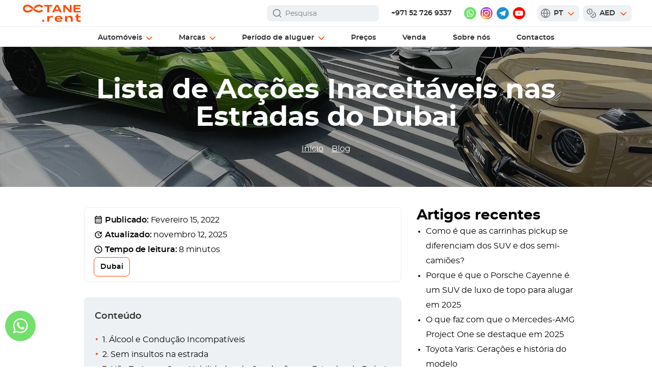

--- FILE ---
content_type: text/html; charset=UTF-8
request_url: https://octane.rent/pt/blog/top-list-of-unacceptable-actions-on-the-roads-of-dubai/
body_size: 125448
content:
<!DOCTYPE html>
<html lang="pt" prefix="og: https://ogp.me/ns#" class="no-js">
<head>
    <meta charset="UTF-8">
    <meta name="viewport" content="width=device-width">
    <meta name="viewport" content="width=device-width, initial-scale=1, minimum-scale=1, maximum-scale=5, viewport-fit=cover">
    	<style data-no-translation="" data-no-auto-translation="">img:is([sizes="auto" i], [sizes^="auto," i]) { contain-intrinsic-size: 3000px 1500px }</style>
	
<!-- Search Engine Optimization by Rank Math PRO - https://rankmath.com/ -->
<title>Lista de Acções Inaceitáveis nas Estradas do Dubai - Aluguer de automóveis de luxo no Dubai</title>
<meta name="description" content="Somos uma empresa de aluguer de automóveis que fornece serviços nos Emirados Árabes Unidos.">
<meta name="robots" content="follow, index, max-snippet:-1, max-video-preview:-1, max-image-preview:large">
<link rel="canonical" href="https://octane.rent/pt/blog/top-list-of-unacceptable-actions-on-the-roads-of-dubai/" data-no-translation="" data-no-auto-translation="">
<meta property="og:locale" content="pt_PT">
<meta property="og:type" content="article">
<meta property="og:title" content="Lista de Acções Inaceitáveis nas Estradas do Dubai - Aluguer de automóveis de luxo no Dubai">
<meta property="og:description" content="Somos uma empresa de aluguer de automóveis que fornece serviços nos Emirados Árabes Unidos.">
<meta property="og:url" content="https://octane.rent/pt/blog/top-list-of-unacceptable-actions-on-the-roads-of-dubai/">
<meta property="og:site_name" content="octane.rent" data-no-translation="" data-no-auto-translation="">
<meta property="article:tag" content="Dubai">
<meta property="article:tag" content="Direito">
<meta property="article:section" content="Blog">
<meta property="og:updated_time" content="2025-11-12T11:06:45+04:00">
<meta property="og:image" content="https://octane.rent/wp-content/uploads/2022/05/1200x630-1.jpg" data-no-translation="" data-no-auto-translation="">
<meta property="og:image:secure_url" content="https://octane.rent/wp-content/uploads/2022/05/1200x630-1.jpg" data-no-translation="" data-no-auto-translation="">
<meta property="og:image:width" content="1200">
<meta property="og:image:height" content="630">
<meta property="og:image:alt" content="Lista de Acções Inaceitáveis nas Estradas do Dubai">
<meta property="og:image:type" content="image/jpeg">
<meta property="article:published_time" content="2022-02-15T14:41:00+04:00">
<meta property="article:modified_time" content="2025-11-12T11:06:45+04:00">
<meta name="twitter:card" content="summary_large_image">
<meta name="twitter:title" content="Lista de Acções Inaceitáveis nas Estradas do Dubai - Aluguer de automóveis de luxo no Dubai">
<meta name="twitter:description" content="Somos uma empresa de aluguer de automóveis que fornece serviços nos Emirados Árabes Unidos.">
<meta name="twitter:image" content="https://octane.rent/wp-content/uploads/2022/05/1200x630-1.jpg" data-no-translation="" data-no-auto-translation="">
<meta name="twitter:label1" content="Written by">
<meta name="twitter:data1" content="Octane">
<meta name="twitter:label2" content="Time to read">
<meta name="twitter:data2" content="7 minutes">
<!-- /Rank Math WordPress SEO plugin -->

<link rel="dns-prefetch" href="//octane.rent" data-no-translation="" data-no-auto-translation="">








<link rel="shortcut icon" type="image/x-icon" href="https://octane.rent/wp-content/themes/quattro/assets/octane_favicon.ico" data-no-translation="" data-no-auto-translation="">
<link rel="alternate" hreflang="en" href="https://octane.rent/blog/top-list-of-unacceptable-actions-on-the-roads-of-dubai/" data-no-translation="" data-no-auto-translation="">
<link rel="alternate" hreflang="de" href="https://octane.rent/de/blog/top-list-of-unacceptable-actions-on-the-roads-of-dubai/" data-no-translation="" data-no-auto-translation="">
<link rel="alternate" hreflang="ru" href="https://octane.rent/ru/blog/top-list-of-unacceptable-actions-on-the-roads-of-dubai/" data-no-translation="" data-no-auto-translation="">
<link rel="alternate" hreflang="nl" href="https://octane.rent/nl/blog/top-list-of-unacceptable-actions-on-the-roads-of-dubai/" data-no-translation="" data-no-auto-translation="">
<link rel="alternate" hreflang="ar" href="https://octane.rent/ar/blog/top-list-of-unacceptable-actions-on-the-roads-of-dubai/" data-no-translation="" data-no-auto-translation="">
<link rel="alternate" hreflang="fr" href="https://octane.rent/fr/blog/top-list-of-unacceptable-actions-on-the-roads-of-dubai/" data-no-translation="" data-no-auto-translation="">
<link rel="alternate" hreflang="it" href="https://octane.rent/it/blog/top-list-of-unacceptable-actions-on-the-roads-of-dubai/" data-no-translation="" data-no-auto-translation="">
<link rel="alternate" hreflang="es" href="https://octane.rent/es/blog/top-list-of-unacceptable-actions-on-the-roads-of-dubai/" data-no-translation="" data-no-auto-translation="">
<link rel="alternate" hreflang="pt" href="https://octane.rent/pt/blog/top-list-of-unacceptable-actions-on-the-roads-of-dubai/" data-no-translation="" data-no-auto-translation="">
<link rel="alternate" hreflang="da" href="https://octane.rent/da/blog/top-list-of-unacceptable-actions-on-the-roads-of-dubai/" data-no-translation="" data-no-auto-translation="">
<link rel="alternate" hreflang="sv" href="https://octane.rent/sv/blog/top-list-of-unacceptable-actions-on-the-roads-of-dubai/" data-no-translation="" data-no-auto-translation="">
<link rel="alternate" hreflang="tr" href="https://octane.rent/tr/blog/top-list-of-unacceptable-actions-on-the-roads-of-dubai/" data-no-translation="" data-no-auto-translation="">
<link rel="alternate" hreflang="zh" href="https://octane.rent/zh/blog/top-list-of-unacceptable-actions-on-the-roads-of-dubai/" data-no-translation="" data-no-auto-translation="">
<link rel="icon" href="https://octane.rent/wp-content/uploads/2023/10/octane_favicon.ico" sizes="32x32" data-no-translation="" data-no-auto-translation="">
<link rel="icon" href="https://octane.rent/wp-content/uploads/2023/10/octane_favicon.ico" sizes="192x192" data-no-translation="" data-no-auto-translation="">
<link rel="apple-touch-icon" href="https://octane.rent/wp-content/uploads/2023/10/octane_favicon.ico" data-no-translation="" data-no-auto-translation="">
<meta name="msapplication-TileImage" content="https://octane.rent/wp-content/uploads/2023/10/octane_favicon.ico">
<noscript><style data-no-translation="" data-no-auto-translation=""> .wpb_animate_when_almost_visible { opacity: 1; }</style></noscript><noscript><style id="rocket-lazyload-nojs-css" data-no-translation="" data-no-auto-translation="">.rll-youtube-player, [data-lazy-src]{display:none !important;}</style></noscript>    <link rel="preload" href="/wp-content/themes/quattro/css/fonts/Montserrat/montserrat-bold-webfont.woff2" as="font" type="font/woff2" crossorigin data-no-translation="" data-no-auto-translation="">
        <script id="Cookiebot" src="https://consent.cookiebot.com/uc.js" data-cbid="c05e0f7c-2bab-4968-9f81-3404fb51ad9c" data-blockingmode="auto" type="text/javascript" class="wp-rocket-exclude" async data-cookieconsent="ignore" data-no-translation="" data-no-auto-translation=""></script>
    <!-- Google Tag Manager -->
    <script class="wp-rocket-exclude" async data-cookieconsent="ignore" data-no-translation="" data-no-auto-translation="">
        (function(w,d,s,l,i){w[l]=w[l]||[];w[l].push({'gtm.start':
                new Date().getTime(),event:'gtm.js'});var f=d.getElementsByTagName(s)[0],
            j=d.createElement(s),dl=l!='dataLayer'?'&l='+l:'';j.async=true;j.src=
            'https://www.googletagmanager.com/gtm.js?id='+i+dl;f.parentNode.insertBefore(j,f);
        })(window,document,'script','dataLayer','GTM-PC8MX68');
    </script>
    <!-- End Google Tag Manager -->
    <style class="wp-rocket-exclude" id="styles-all" data-no-translation="" data-no-auto-translation="">.online-booking-bg{position:fixed;background:rgba(0,0,0,.85);top:0;left:0;width:100%;height:100%;z-index:998;display:none}.online-booking{display:none;position:fixed;top:0;bottom:0;right:0;left:0;overflow-y:auto;opacity:0;visibility:hidden;transform:scale(.98);z-index:1000;transition:opacity 0.3s ease,transform 0.3s ease,visibility 0.3s ease;border-radius:12px;width:100%;height:100%}.online-booking span{direction:ltr}.online-booking.active{opacity:1;visibility:visible;transform:scale(1);padding:60px 0}.online-booking-content{background:#fff;border-radius:12px;padding:40px 50px;min-width:1000px;max-width:1000px;height:auto;min-height:710px;position:relative;margin:auto}.online-booking-content.error-content{min-width:700px;max-width:700px;min-height:430px}.online-booking-content-car{display:flex;flex-direction:row;flex-wrap:nowrap}.online-booking-content .loader-wrap{display:block;border-radius:12px}.online-booking-close{width:40px;height:40px;position:absolute;right:-55px;top:-15px;cursor:pointer}.online-booking-center{min-width:100%}.online-booking-left{flex:2;min-width:490px;max-width:490px;margin-right:60px}.online-booking .breadcrumbs{margin-bottom:15px;display:flex;height:20px;align-items:center;gap:9px}html[lang="ar"] .online-booking .breadcrumbs{direction:rtl}.online-booking .breadcrumbs .breadcrumb-item{font-size:14px;font-style:normal;font-weight:600;line-height:normal;color:#818181}.online-booking .breadcrumbs .breadcrumb-item.active{color:var(--pix-orange);cursor:pointer}.online-booking .breadcrumbs .breadcrumb-item.pointer{cursor:pointer}html[lang="ar"] .online-booking .breadcrumbs svg{transform:rotate(180deg)}.online-booking .car-title{font-size:36px;font-weight:800;margin-bottom:10px;line-height:1.2em;color:var(--pix-text-gray)}.online-booking .rental-dates{margin-bottom:30px;display:flex;align-items:center}html[lang="ar"] .online-booking .rental-dates{direction:rtl}.online-booking .rental-dates .calendar-icon{background-color:#F6F7F8;min-width:36px;max-width:36px;height:36px;border-radius:50%;display:flex;justify-content:center;align-items:center}.online-booking .rental-dates .calendar-icon svg{margin-top:-2px}.online-booking .rental-dates .calendar-dates{font-size:14px;margin-left:8px;font-weight:500;color:#0F0F0F}.online-booking .rental-dates .calendar-dates i{font-family:monospace}.online-booking .section{margin-bottom:10px;margin-top:30px}.online-booking .section .section-title{font-size:22px;line-height:normal;font-weight:800;margin-bottom:13px;color:var(--pix-text-gray)}.online-booking .info-table{display:flex;padding:18px 16px;flex-direction:column;align-items:flex-start;gap:16px;align-self:stretch;border:1px solid var(--pix-grey-border);border-radius:8px;overflow:hidden;transition:max-height 0.4s ease}html[lang="ar"] .online-booking .info-table{direction:rtl}.info-table.expanded{max-height:1000px}.online-booking .info-table .car-field{display:flex;line-height:initial;margin-top:10px;width:100%}.online-booking .characteristics .car-field:nth-child(n+3){display:none}.online-booking .info-table .car-field:first-child{margin-top:0}.online-booking .info-table .car-field:last-child{color:var(--pix-text-gray)}.online-booking .info-table .car-field div:first-child{color:#818181;font-weight:500}.online-booking .info-table .car-field .line{margin:0 10px;height:15px;flex:1;border-bottom:1px dashed var(--pix-grey-border);min-width:30px}.online-booking .info-table .car-field div:last-child{text-align:right;font-weight:500;color:var(--pix-text-gray)}html[lang="ar"] .online-booking .info-table .car-field div:last-child{text-align:left}.online-booking .more-info{margin-top:12px;background:none;border:none;color:#818181;cursor:pointer;font-size:14px;line-height:150%;margin-left:auto;display:table}.online-booking .more-info span{border-bottom:1px dashed #818181;padding-bottom:1px}.online-booking .more-info span:hover{border-bottom:1px dashed #fff}.online-booking .more-info svg{margin-left:8px}.online-booking .more-info.active svg{transform:rotate(-180deg)}.online-booking .online-booking-right{flex:1;min-width:280px;display:flex;flex-direction:column;gap:16px}html[lang="ar"] .online-booking .online-booking-right{direction:rtl}.online-booking .car-image{width:100%;height:225px;border-radius:8px;overflow:hidden}.online-booking .car-image img{width:100%;height:100%;object-fit:cover}.online-booking .rental-cost{margin-top:30px;font-size:16px;display:flex;flex-direction:column}.rental-cost-title{font-size:22px;font-style:normal;font-weight:800;line-height:normal;margin-bottom:5px}.online-booking .rental-line{display:flex;padding:15px 0;align-items:flex-start;flex-wrap:nowrap;align-self:stretch;border-bottom:1px solid var(--pix-grey-border);font-weight:600;color:var(--pix-text-gray)}.online-booking .options-line{padding:15px 0;border-bottom:1px solid var(--pix-grey-border)}.online-booking .options-line-title{color:var(--pix-text-gray);font-weight:600;font-size:16px}.online-booking .option-line{display:flex;justify-content:space-between;align-items:flex-start;flex-wrap:wrap;padding:5px 0;font-size:16px}.online-booking .line{margin:0 15px;height:18px;flex:1;border-bottom:1px dashed var(--pix-grey-border)}.online-booking .option-line span:first-child{color:#818181;font-style:normal;font-weight:500;line-height:1.4em;max-width:66%}.online-booking .option-line span:nth-last-child(2){color:var(--pix-text-gray);font-weight:500;padding-right:5px}html[lang="ar"] .online-booking .option-line span:nth-last-child(2){padding-right:0;padding-left:5px}.online-booking .option-line span:last-child{color:var(--pix-text-gray);font-weight:500}.online-booking .options-line.delivery .option-line span{line-height:normal;font-weight:500}.online-booking .rental-line .date-interval{color:#818181;font-style:normal;font-weight:500;line-height:1.4em}.online-booking .rental-line .date-interval i{font-family:monospace}.online-booking .rental-line>span:last-child{text-align:right;white-space:nowrap}.online-booking .rental-line.date-info span:nth-last-child(2){margin-left:auto;padding-right:5px}html[lang="ar"] .online-booking .rental-line.date-info span:nth-last-child(2){margin-left:0;margin-right:auto;padding-right:0;padding-left:5px}.online-booking .total-price{margin:18px 0 15px;line-height:1.3em;display:flex;justify-content:space-between}.online-booking .total-price span:first-child{font-weight:600;color:var(--pix-text-gray);font-size:16px}.online-booking .total-price span:not(:first-child){font-size:28px;font-weight:800;text-align:right;color:#263141;white-space:nowrap}.online-booking .total-price span:nth-child(2){margin-left:auto;padding-right:8px}html[lang="ar"] .online-booking .total-price span:nth-child(2){margin-left:0;margin-right:auto;padding-right:0;padding-left:8px}.online-booking .rental-line.small{padding:25px 0 10px;border-bottom:0;gap:12px;flex-wrap:wrap}.online-booking .rental-line-small{min-width:100%;display:flex;justify-content:space-between;align-items:flex-start;gap:5px;align-self:stretch;font-weight:500;line-height:150%;font-size:14px}.online-booking .rental-line-small .line{height:15px}.online-booking .rental-line-small span:first-child{color:#777}.online-booking .rental-line-small span:last-child{color:var(--pix-text-gray)}.online-booking .rental-line #tax-price{margin-left:auto;white-space:nowrap;padding-right:5px}html[lang="ar"] .online-booking .rental-line #tax-price{margin-left:0;margin-right:auto;padding-right:0;padding-left:5px}.online-booking .rental-cost-note{padding-left:30px;background:url(/wp-content/plugins/online-booking/images/exclamation.svg) left top no-repeat;font-size:14px;color:#818181;line-height:150%;margin-bottom:5px}html[lang="ar"] .online-booking .rental-cost-note{background:url(/wp-content/plugins/online-booking/images/exclamation.svg) right top no-repeat;padding-left:0;padding-right:30px}.online-booking .continue-btn{background:var(--pix-main-color);color:#fff;font-size:14px;font-style:normal;font-weight:800;border:none;border-radius:6px;cursor:pointer;display:flex;height:44px;padding:4px 0;justify-content:center;align-items:center;align-self:stretch;transition:0.3s ease}.online-booking .continue-btn.disabled{background:#2D2D2D;opacity:.3;cursor:default}.online-booking .continue-btn:not(.disabled):hover{box-shadow:1px 1px 10px 4px rgba(0,0,0,.1)}.online-booking .car-is-not-available{display:flex;flex-wrap:nowrap;background-color:#FEF5EB;padding:30px 40px;gap:50px;margin-top:20px;border-radius:15px}html[lang="ar"] .online-booking .car-is-not-available{direction:rtl}.online-booking .car-is-not-available .car-img{min-width:146px;max-width:146px;height:94px;border-radius:10px;overflow:hidden;display:flex;align-items:center}.online-booking .car-is-not-available .car-img img{width:100%;height:100%;object-fit:cover}.online-booking .car-is-not-available .dates-period{display:flex;flex-wrap:wrap;font-weight:800;font-size:18px;margin-bottom:10px;margin-left:-3px;color:var(--pix-orange);padding-top:3px}.online-booking .car-is-not-available .dates-period svg{margin-right:10px}html[lang="ar"] .online-booking .car-is-not-available .dates-period svg{margin-right:0;margin-left:10px}.online-booking .car-is-not-available .dates-period span{padding-top:3px}.online-booking .car-is-not-available .dates-period .not-available-str{min-width:100%;padding-left:38px;font-weight:800!important}.online-booking .car-is-not-available .dates-and-car-title div:not(:first-child){font-weight:500}.online-booking .car-is-not-available .dates-and-car-title{line-height:1.5em;color:var(--pix-text-gray)}a[data-id="whatsapp"] svg{margin-right:3px}.online-booking .custom-datepicker{top:55px}.online-booking .dates-and-title{flex:1;border-radius:8px;border:1px solid #fff;background:url(/wp-content/themes/quattro/images/date.svg) 12px center no-repeat #EEF1F4;padding:0 40px 0 42px;color:var(--pix-text-gray);display:flex;flex-wrap:nowrap;position:relative;cursor:pointer;overflow:hidden;height:45px}html[lang="ru"] .online-booking .dates-and-title{padding:0 38px 0 40px}html[lang="ar"] .online-booking .dates-and-title{background:url(/wp-content/themes/quattro/images/date.svg) 96% center no-repeat #EEF1F4;padding:0 44px;direction:rtl;order:2}.online-booking .dates-and-title:after{content:"";height:100%;width:38px;position:absolute;right:0;vertical-align:top;-webkit-transition:color .33s,transform .33s;transition:color .33s,transform .33s;background:url(/wp-content/themes/quattro/images/arrow-down.svg) center no-repeat #EEF1F4;top:0}html[lang="ar"] .online-booking .dates-and-title:after{right:auto;left:13px}.online-booking .dates-wrap{display:flex;flex-wrap:nowrap}.online-booking .dates{position:relative}.online-booking .dates:not(.ranges){display:flex;flex-direction:row;align-items:flex-end;position:relative;gap:10px}.online-booking .dates .dates-title{display:flex;position:relative;font-size:14px;line-height:1em;font-weight:700;color:var(--pix-text-gray);margin-bottom:5px;align-items:center}html[lang="ar"] .online-booking .dates .dates-title{text-align:right;direction:rtl}.online-booking .dates .slash{padding:0 5px;display:flex;align-items:center}.online-booking .dates input{position:absolute;left:0;top:0;width:100%;height:100%;opacity:0;display:none}.online-booking .dates .date-start,.online-booking .dates .date-end{position:relative;display:flex;flex-wrap:nowrap;flex-direction:row;align-items:center;font-size:14px;line-height:14px;font-weight:500;cursor:pointer;height:100%}html[lang="ar"] .online-booking .dates .date-start,html[lang="ar"] .online-booking .dates .date-end{justify-content:flex-end}.online-booking .dates .dates-wrap span{margin-top:3px;letter-spacing:-.2px}html:not([lang="en"]) .online-booking .dates .dates-wrap span{letter-spacing:-.3px}html[lang="ru"] .online-booking .dates .dates-wrap span{letter-spacing:-.45px}html[lang="ar"] .online-booking .dates span{direction:rtl}.online-booking .errors:not(.notes) .error{margin-top:15px;margin-bottom:10px;font-family:var(--pix-main-font);font-size:16px;line-height:16px;color:red;font-weight:500}.online-booking .errors.notes .error{padding-left:30px;background:url(/wp-content/plugins/online-booking/images/exclamation.svg) left top no-repeat;font-size:14px;color:#818181;line-height:22px;margin-top:10px}html[lang="ar"] .online-booking .errors.notes .error{background:url(/wp-content/plugins/online-booking/images/exclamation.svg) right top no-repeat;padding-left:0;padding-right:30px}.online-booking input[type="date"]::-webkit-calendar-picker-indicator{background:transparent;bottom:0;color:transparent;cursor:pointer;height:auto;left:0;position:absolute;right:0;top:0;width:auto}.online-booking .dates-and-title .calendar-dates{position:relative;display:flex;flex-wrap:nowrap;flex-direction:row;align-items:center;height:45px;font-size:14px;line-height:14px;font-weight:500;cursor:pointer;color:#0F0F0F}.online-booking .dates-and-title .calendar-dates span{margin:0}.online-booking .dates-and-title .calendar-dates span:first-child{padding-right:4px}.online-booking .dates-and-title .calendar-dates span:last-child{padding-left:4px}.online-booking .dates-and-title .calendar-dates i{font-family:monospace;padding:0 3px}.online-booking .alternative-dates-title{font-weight:800;font-size:22px;margin-top:20px}.online-booking .alternative-dates .error{color:#d35400;font-weight:600;margin-bottom:.5rem}.online-booking .dates-options{display:flex;flex-direction:column}.online-booking .alternative-dates .date-option{border:1px solid #EBEBEB;border-radius:8px;padding:14px 12px;font-size:13px;font-weight:500;cursor:pointer;display:flex;align-items:center;flex-wrap:nowrap;height:45px;margin-top:10px}.online-booking .alternative-dates .date-option div:not(.checkbox){padding-top:2px}.online-booking .alternative-dates .date-option div:last-child{color:#818181;font-size:13px;padding-left:5px}html[lang="ar"] .online-booking .alternative-dates .date-option{direction:rtl}.online-booking .alternative-dates .date-option.active{border:1px solid var(--pix-orange);font-size:14px}.online-booking .alternative-dates .date-option .checkbox{margin-right:11px;display:flex;justify-content:center;align-items:center;opacity:1;border:1px solid #2D2D2D;position:relative;min-width:16px;max-width:16px;height:16px;border-radius:50%}html[lang="ar"] .online-booking .alternative-dates .date-option .checkbox{margin-left:11px;margin-right:0}.online-booking .alternative-dates .date-option.active .checkbox{border:1px solid var(--pix-orange)}.online-booking .alternative-dates .date-option .checkbox:after{content:"";width:8px;height:8px;background-color:var(--pix-orange);border-radius:50%;opacity:0}.online-booking .alternative-dates .date-option.active .checkbox:after{opacity:1}.online-booking .alternative-dates .date-option label{cursor:pointer;margin:0}.online-booking .change-dates{background:var(--pix-main-color);color:#fff;font-size:14px;font-style:normal;font-weight:800;border:none;border-radius:6px;cursor:pointer;display:flex;min-width:100px;max-width:100px;height:44px;line-height:normal;text-align:center;padding:4px 25px;justify-content:center;align-items:center;transition:0.3s ease}.online-booking .ranges .change-dates{min-width:100%;max-width:100%;margin-top:20px;transition:0s ease}.online-booking .time-picker{height:100%;margin-left:5px;white-space:nowrap;letter-spacing:-.2px}html:not([lang="en"]) .online-booking .time-picker{letter-spacing:-.3px}html[lang="ar"] .online-booking .time-picker{margin-left:0;margin-right:8px}.online-booking .time-selected{display:flex;align-items:center;width:100%;height:100%;cursor:pointer;background-color:transparent;border-radius:4px}.online-booking .time-label{margin-top:3px}.online-booking .date-wrap .arrow{display:none}.online-booking .time-dropdown{position:absolute;top:100%;left:0;right:0;border:1px solid #ccc;background:#fff;z-index:10;display:none;max-height:200px;overflow-y:auto;border-radius:4px}.online-booking .time-option{padding:10px;cursor:pointer}.online-booking .time-option:hover{background-color:#f0f0f0}.online-booking .time-picker.open .time-dropdown{display:block}.online-booking .time-picker.open .arrow{transform:rotate(180deg)}.crm-no-response{font-weight:500;margin-top:20px;line-height:22px;display:none}.online-booking .message-us{display:flex;border-radius:15px;white-space:normal;background-color:#F5F5F5;flex-direction:column;flex:1;padding:25px 30px;align-items:center}.online-booking .message-us-title{font-size:16px;line-height:1.2em;font-weight:800;text-align:center}.online-booking .message-us-description{margin-top:8px;font-size:14px;font-weight:500;line-height:150%;text-align:center;color:#818181}.online-booking .message-us a[data-id="whatsapp"],.online-booking .message-us-long-lease a[data-id="whatsapp"]{margin-top:15px;width:100%;max-width:240px;height:44px;color:white!important;font-size:14px;font-weight:800;border-radius:8px;background:linear-gradient(180deg,#61D76A 0%,#40CA4B 100%);display:flex;align-items:center;justify-content:center;flex-wrap:wrap;line-height:initial;order:1}.online-booking .message-us-long-lease{display:flex;flex-wrap:nowrap;align-items:flex-end}html[lang="ar"] .online-booking .message-us-long-lease{direction:rtl}.online-booking .message-us-long-lease .message-us-title{text-align:left;font-size:22px}html[lang="ar"] .online-booking .message-us-long-lease .message-us-title{text-align:right}.online-booking .message-us-long-lease .message-us-description{text-align:left;font-size:16px;padding-right:15px;color:var(--pix-text-gray)}html[lang="ar"] .online-booking .message-us-long-lease .message-us-description{text-align:right;padding-right:0;padding-left:15px}.online-booking .keep-this-car{margin-top:60px}.online-booking .keep-this-car-title{font-weight:700;font-size:28px;line-height:1em;color:var(--pix-text-gray)}.online-booking .keep-this-car-info{font-weight:500;font-size:16px;line-height:1.5em;margin-top:10px;color:var(--pix-text-gray)}.online-booking .next-available-periods{display:flex;flex-wrap:nowrap;flex-direction:row;align-items:flex-start;gap:60px}.online-booking .next-available-periods .info-and-dates{flex:0 0 440px}.online-booking .next-available-periods-title{margin-top:30px;font-weight:700;font-size:22px;line-height:1em;color:var(--pix-text-gray);margin-bottom:10px}.similar-cars-block{margin-top:60px}.similar-cars-info{max-width:668px}html[lang="ar"] .similar-cars-info{margin-left:auto}.similar-cars-info div:first-child{font-weight:700;font-size:28px;line-height:1em;color:var(--pix-text-gray)}.similar-cars-info div:last-child{font-weight:500;font-size:16px;line-height:1.5em;margin-top:10px;color:var(--pix-text-gray)}.similar-cars-title-wrap{margin-top:30px;display:flex;align-items:center;justify-content:space-between;flex-direction:row}.similar-cars-title{font-weight:700;font-size:22px;line-height:22px;padding-right:30px;color:var(--pix-text-gray)}.similar-cars-title span:not(:first-child){color:var(--pix-orange)}.similar-cars-title-wrap a{color:var(--pix-orange)!important;font-size:18px;font-weight:600;display:flex;align-items:center;justify-content:space-between;flex-direction:row;margin-right:100px;white-space:nowrap}.similar-cars-title-wrap a span{padding-top:2px}.similar-cars-title-wrap a svg{margin-left:13px}.similar-cars-block .cars-list{margin-top:10px;display:grid;gap:30px 40px;grid-template-columns:repeat(3,1fr)}.similar-cars-block .car .image{width:100%;height:156px;overflow:hidden;border-radius:8px}.similar-cars-block .car .image img{width:100%;height:100%;object-fit:cover}.similar-cars-block .car .name{font-size:18px;font-weight:800;line-height:normal;margin-top:15px;color:var(--pix-text-gray)}.similar-cars-block .car .pix-sale-box-price{color:var(--pix-text-gray);font-weight:600;margin-top:6px}.similar-cars-block .car .price span:not(:last-child){color:var(--pix-orange)}.similar-cars-block .owl-nav{position:absolute;top:-44px;right:0;display:flex;flex-direction:row;flex-wrap:nowrap;justify-content:space-between}.similar-cars-block .owl-nav button{min-width:28px;max-width:28px;height:28px}.similar-cars-block .owl-nav button span{display:none}.similar-cars-block .owl-nav button.owl-prev{margin-right:10px}.similar-cars-block .owl-nav button.owl-prev.disabled,.similar-cars-block .owl-nav button.owl-next.disabled{opacity:.7;cursor:default}.owl-carousel.cars-list .owl-nav button.owl-prev{background:url(/wp-content/themes/quattro/images/arrow-left-grey.svg) left center no-repeat}.owl-carousel.cars-list .owl-nav button.owl-next{background:url(/wp-content/themes/quattro/images/arrow-right-grey.svg) left center no-repeat}.online-booking .additional-options{margin-top:50px}.online-booking .additional-options-title{font-size:24px;font-weight:700;margin-bottom:15px;color:var(--pix-text-gray)}.online-booking .option-card{display:flex;background-color:#E3F6CF;padding:10px 30px 20px;border-radius:10px;margin-bottom:10px}.option-card.disabled{background-color:rgba(238,241,244,.7)}.online-booking .icon{min-width:70px;max-width:70px;height:70px;margin-right:5px;margin-left:-10px}.online-booking .icon.no-deposit{background:url(/wp-content/plugins/online-booking/images/no-deposit.svg) center no-repeat}.online-booking .icon.octane-shield{background:url(/wp-content/plugins/online-booking/images/octane-shield.svg) center no-repeat}.online-booking .icon.octane-freedom{background:url(/wp-content/plugins/online-booking/images/octane-freedom.svg) center no-repeat}.online-booking .icon.child-seat{background:url(/wp-content/plugins/online-booking/images/child-seat.svg) center no-repeat}.online-booking .icon.additional-driver{background:url(/wp-content/plugins/online-booking/images/additional-driver.svg) center no-repeat}.online-booking .option-content{flex-grow:1}.online-booking .option-header{display:flex;align-items:center;justify-content:space-between;line-height:1em;margin-top:7px}.online-booking .option-title{font-weight:600;font-size:16px;color:var(--pix-text-gray)}.online-booking .option-price{font-weight:700;margin-left:auto;margin-right:20px;color:var(--pix-text-gray);white-space:nowrap}.online-booking .option-text{font-size:14px;margin-top:8px;font-weight:500;line-height:150%;color:var(--pix-text-gray)}.online-booking .option-text *{font-size:14px;line-height:150%}.online-booking .option-text-detail{display:none}.online-booking .option-card.disabled .option-text{opacity:.5}.online-booking .option-subtitle{font-size:14px;margin-top:10px;font-weight:700;color:var(--pix-text-gray)}.online-booking .option-list{font-size:14px;margin-top:6px}.online-booking .option-list>div{margin-bottom:6px}.online-booking .option-list>div strong{font-size:14px;color:var(--pix-text-gray);display:block}.online-booking .more-info-option{height:16px;font-size:13px;color:#4F5B44;line-height:1em;text-decoration:none;margin-top:8px;display:flex;align-items:center;flex-wrap:nowrap;cursor:pointer}.online-booking .more-info-option span{border-bottom:1px dashed #4F5B44;display:inline-block}.online-booking .more-info-option i{background:url(/wp-content/plugins/online-booking/images/arrow-down.svg) right center no-repeat;min-width:16px;max-width:16px;height:16px;margin-left:6px}.online-booking .more-info-option.active i{transform:rotate(-180deg)}.online-booking .option-card.disabled .more-info-option i{background:url(/wp-content/plugins/online-booking/images/arrow-down-grey.svg) right center no-repeat}.online-booking .switch{position:relative;display:inline-block;width:40px;height:22px;margin-bottom:0}.online-booking .switch input{opacity:0;width:0;height:0}.online-booking .slider{position:absolute;cursor:pointer;height:auto;top:0;left:0;right:0;bottom:0;background-color:#ccc;border-radius:34px;transition:0.4s}.online-booking .slider:before{position:absolute;content:"";height:18px;width:18px;left:2px;bottom:2px;background-color:#fff;border-radius:50%;transition:0.4s}.online-booking input:checked+.slider{background-color:#44A222}.online-booking input:checked+.slider:before{transform:translateX(18px)}.online-booking .controls{display:flex;flex-wrap:nowrap;align-items:center;margin-top:7px;height:20px}.online-booking .controls button{width:20px;height:100%;border-radius:50%;cursor:pointer;display:flex;align-items:center;justify-content:center}.online-booking .controls button svg{min-width:40px;height:40px;margin-top:8px}.online-booking .controls span{width:24px;height:100%;text-align:center;margin:0 6px;line-height:20px}.option-card[data-code="additional-driver"] .more-info-option{margin-top:14px}.booking-form .section-details{margin-bottom:20px}.booking-form .section-title-wrap{display:flex;flex-wrap:nowrap;justify-content:space-between}html[lang="ar"] .booking-form .section-title-wrap{direction:rtl}.booking-form .section-title{font-size:22px;font-weight:700;margin-bottom:15px}.booking-form .section-address{padding-left:26px;height:24px;background:url(/wp-content/plugins/online-booking/images/map.svg) left center no-repeat;font-weight:600;white-space:nowrap;word-break:break-all;padding-right:10px}.booking-form .dropdown-block{background:#EEF1F4;padding:12px 16px;border-radius:8px;margin-bottom:15px}html[lang="ar"] .booking-form .dropdown-block{direction:rtl}.booking-form .dropdown-label{display:block;color:#818181;font-size:12px;margin-bottom:0}.booking-form .dropdown-wrapper{position:relative;background:#f0f2f5;padding:0;cursor:pointer;border:1px solid transparent;outline:none;line-height:normal}.booking-form .dropdown-selected{display:flex;justify-content:space-between;align-items:center}.booking-form .dropdown-title{font-weight:500;font-size:14px}.booking-form .dropdown-price{margin-left:auto;margin-right:5px;display:flex;flex-wrap:nowrap;align-items:center;white-space:nowrap}html[lang="ar"] .booking-form .dropdown-selected .dropdown-price{margin-left:30px;margin-right:auto}html[lang="ar"] .booking-form .dropdown-list .dropdown-price{margin-left:6px;margin-right:auto}.booking-form .dropdown-price span:first-child{font-weight:700;font-size:14px}html[lang="ar"] .booking-form .dropdown-price span:first-child{padding-left:5px}.booking-form .dropdown-price span:first-child span{padding-left:5px}html[lang="ar"] .booking-form .dropdown-price span:first-child span{padding-left:0;padding-right:5px}.booking-form .dropdown-selected .dropdown-price{margin-right:20px}html[lang="ar"] .booking-form .dropdown-selected .dropdown-price{margin-right:0;margin-left:30px}.dropdown-price-info{position:relative;display:inline-block}.dropdown-price-info i{display:block;min-width:20px;max-width:20px;height:20px;margin-left:6px;margin-top:-4px;background:url(/wp-content/plugins/online-booking/images/info.svg) center no-repeat}.dropdown-price-info-text{display:none;position:absolute;bottom:120%;max-width:280px;min-width:250px;background-color:#fff;color:#000;border:1px solid #ccc;padding:12px 22px 12px 16px;border-radius:8px;box-shadow:0 4px 12px rgba(0,0,0,.15);z-index:100;font-size:14px;white-space:normal}html[lang="ar"] .dropdown-price-info-text{text-align:right!important}.dropdown-price-info-text .close-btn{display:none;position:absolute;top:0;right:0;cursor:pointer;font-weight:700;font-size:24px;padding:0 8px}.booking-form .dropdown-arrow{background:url(/wp-content/plugins/online-booking/images/arrow-down-orange.svg) center no-repeat;min-width:20px;max-width:20px;height:21px;margin-top:-22px}html[lang="ar"] .booking-form .dropdown-arrow{position:absolute;left:0}.booking-form .dropdown-list{display:none;position:absolute;top:100%;left:0;width:calc(100% + 32px);margin-left:-16px;margin-top:4px;background:#fff;border:1px solid #ddd;border-radius:8px;z-index:10;list-style:none;padding:0;box-shadow:0 4px 10px rgba(0,0,0,.1)}.booking-form .dropdown-list li{padding:10px 16px;cursor:pointer;font-size:14px;display:flex;flex-wrap:nowrap;justify-content:space-between}.booking-form .section-item{background:#EEF1F4;padding:12px 16px;border-radius:8px;margin-bottom:15px;position:relative}.booking-form .section-item.time-block,.booking-form .section-item.time-block *{cursor:pointer}.booking-form .section-item.time-block:before{content:"";position:absolute;left:0;width:100%;bottom:0;background:#EEF1F4;border-radius:8px;height:100%;z-index:1}.booking-form .section-item.time-block:after{content:"";position:absolute;left:0;width:100%;bottom:-3px;background:rgb(255,153,0);border-radius:8px;height:100%}.booking-form .section-item.time-block .arrow{background:url(../../../../../../plugins/online-booking/images/arrow-down-orange.svg) center no-repeat;min-width:20px;max-width:20px;height:21px;position:absolute;right:16px;top:50%;margin-top:-10px;z-index:1;cursor:pointer}html[lang="ar"] .booking-form .section-item.time-block .arrow{right:auto;left:16px}.booking-form .section-item.time-block .dropdown-list{margin-left:0;width:100%;top:75%;flex-wrap:wrap}.booking-form .section-item.time-block .time-dropdown li{padding:3px 16px;min-width:33%;max-width:33%}.booking-form .section-item label{display:block;position:relative;color:#818181;font-size:12px;z-index:1;line-height:1.2em}.booking-form .section-item input{display:block;border:0;width:100%;background-color:transparent;font-size:14px;line-height:16px}html[lang="ar"] .booking-form .section-item input{text-align:right}.booking-form .section-item input[type="range"]{position:absolute;left:6px;bottom:-3px;z-index:1}.booking-form .section-item .time{font-size:14px;line-height:16px;position:relative;z-index:1}.booking-form .section-item .time-slider{width:calc(100% - 12px);-webkit-appearance:none;appearance:none;--green-start:33.333%;--green-end:91.666%;background:linear-gradient(to right,rgb(255,153,0) 0%,rgb(255,153,0) var(--green-start),#3CBA54 var(--green-start),#3CBA54 var(--green-end),rgb(255,153,0) var(--green-end),rgb(255,153,0) 100%);height:3px;border-radius:8px;outline:none}.booking-form .section-item .time-slider::-webkit-slider-thumb{-webkit-appearance:none;appearance:none;width:16px;height:16px;background:var(--pix-orange);border-radius:50%;cursor:pointer;border:2px solid #fff}.booking-form .section-item .time-slider::-moz-range-thumb{width:16px;height:16px;background:var(--pix-orange);border-radius:50%;cursor:pointer}.booking-form .section-item.time-block>span{position:absolute;z-index:1;right:16px;bottom:12px;line-height:1em}html[lang="ar"] .booking-form .section-item.time-block span:last-child{right:auto;left:16px}.booking-form .section-item.telegram_nickname-input-wrap:before{content:"@";position:absolute;left:14px;top:6px;color:#2D2D2D}html[lang="ar"] .booking-form .section-item.telegram_nickname-input-wrap:before{left:auto;right:14px}.booking-form .section-item.telegram_nickname-input-wrap input{padding-left:25px}html[lang="ar"] .booking-form .section-item.telegram_nickname-input-wrap input{padding-left:0;padding-right:25px}.booking-form .section-summary{background:#F5F5F5;padding:23px 30px;margin-top:12px;border-radius:15px}.booking-form .section-summary-title{font-size:16px;font-style:normal;font-weight:800;padding-left:0}.booking-form .section-summary>div:not(.section-summary-title){padding-left:30px;font-size:14px;font-weight:500;margin-top:4px;background-position:left top!important}html[lang="ar"] .booking-form .section-summary>div:not(.section-summary-title){direction:rtl;background-position:right center!important;padding-left:0;padding-right:30px}.booking-form .time-note,.booking-form .return-time-note{padding-left:30px;background:url(/wp-content/plugins/online-booking/images/exclamation.svg) left top no-repeat;font-size:14px;color:#818181;line-height:150%;margin-bottom:18px}.booking-form .time-note a,.booking-form .return-time-note a{color:var(--pix-orange);text-decoration:none;border-bottom:1px dashed var(--pix-orange);display:table;line-height:1em}.booking-form .time-note a .time,.booking-form .return-time-note a .time{padding-left:5px}.booking-form .section-summary .location{background:url(/wp-content/plugins/online-booking/images/map.svg) no-repeat}.booking-form .section-summary .date{background:url(/wp-content/plugins/online-booking/images/calendar.svg) no-repeat;display:flex}.booking-form .section-summary .date span:nth-child(2){padding-left:5px}html[lang="ar"] .booking-form .section-summary .date span:nth-child(2){padding-right:5px}.booking-form .section-summary .note{background:url(/wp-content/plugins/online-booking/images/coin.svg) no-repeat;font-weight:800!important}.booking-form .return-details{margin-top:40px}.booking-form .driver-details{margin-top:40px}.booking-form .phone-input-wrap{min-height:62px;display:flex;align-items:center;position:relative;z-index:2;flex-wrap:wrap}html[lang="ar"] .booking-form .phone-input-wrap{justify-content:flex-end}.booking-form .driver-details .iti__country{font-size:14px}.booking-form .driver-details .iti__country-list{width:230px!important}.booking-form .driver-details .iti__flag-container{border-bottom:0!important;margin-left:-9px}.booking-form .driver-details .iti--allow-dropdown input{border:0;margin-top:3px!important;height:28px}html[lang="ar"] .booking-form .driver-details .iti--allow-dropdown input{max-width:105px;text-align:left}.booking-form .driver-details .iti--allow-dropdown input::-webkit-input-placeholder{color:#818181!important}.booking-form .driver-details .iti--allow-dropdown input::-moz-placeholder{color:#818181!important}.booking-form .driver-details .iti--allow-dropdown input:-ms-input-placeholder{color:#818181!important}.booking-form .driver-details .iti--allow-dropdown input::-ms-input-placeholder{color:#818181!important}.booking-form .driver-details .iti--allow-dropdown input::placeholder{color:#818181!important}.booking-form .iti--separate-dial-code .iti__selected-dial-code{margin-top:4px}.booking-form .iti__arrow{margin-top:4px}.booking-form .section-item-messengers{margin-bottom:25px}.booking-form .messengers-note{color:#818181;font-size:14px;line-height:150%}.booking-form .messenger-select{margin-top:10px;display:flex;flex-wrap:nowrap;gap:10px}html[lang="ar"] .booking-form .messenger-select{justify-content:flex-end}.booking-form .messenger{height:44px;display:flex;flex-wrap:nowrap;align-items:center;border:1px solid #EBEBEB;padding:4px 12px;border-radius:8px;cursor:pointer;font-size:14px;font-weight:600;color:var(--pix-text-gray)}.booking-form .messenger .radio{min-width:16px;max-width:16px;height:16px;border-radius:50%;border:1px solid #2D2D2D;position:relative;margin-right:8px}.booking-form .messenger.active{border:1px solid var(--pix-orange)}.booking-form .messenger.active .radio{border:1px solid var(--pix-orange)}.booking-form .messenger.active .radio:before{content:"";position:absolute;width:8px;height:8px;border-radius:50%;background-color:var(--pix-orange);left:50%;top:50%;margin-left:-4px;margin-top:-4px}.booking-form .section-item-messengers input{display:none}.booking-form .section-item.addition-info{padding:12px 16px 0}.booking-form textarea{width:100%;min-height:16px;height:16px;max-height:250px;min-width:100%;max-width:100%;background-color:transparent;border:0;font-size:14px;line-height:16px}html[lang="ar"] .booking-form textarea{text-align:right}.booking-form .section-item.addition-info .error-message{margin:-5px 0 0;padding-bottom:10px}html[lang="ar"] .booking-form .checkboxes{direction:rtl}.booking-form .checkboxes label{display:flex;flex-wrap:nowrap;align-items:flex-start;margin:12px 0 0 0;font-size:14px;cursor:pointer;line-height:1.4em;pointer-events:none}.booking-form .checkboxes label a{color:var(--pix-orange);text-decoration:underline}.booking-form .checkboxes label span{pointer-events:auto}.booking-form .checkboxes input[type="checkbox"]{display:none}.booking-form .checkboxes .checkmark{min-width:18px;max-width:18px;height:18px;background-color:transparent;border-radius:3px;margin-right:12px;border:1px solid var(--pix-orange)}html[lang="ar"] .booking-form .checkboxes .checkmark{margin-left:12px;margin-right:0}.booking-form .checkboxes label.active .checkmark{background-color:var(--pix-orange)}.booking-form .checkboxes label.active .checkmark{background:url(/wp-content/plugins/online-booking/images/check.svg) center no-repeat var(--pix-orange)}.booking-form .error-message{min-width:100%;display:block;color:red;font-size:12px;margin-top:3px;font-weight:600}.booking-form .checkboxes-note{margin-top:10px;font-size:12px;line-height:1.2em}.payment-options-wrap{margin-top:20px}.payment-options-title{font-size:22px;font-style:normal;font-weight:800;color:var(--pix-text-gray)}.payment-options{margin-top:16px;display:flex;flex-wrap:nowrap;gap:10px}.payment-option{height:44px;display:flex;flex-wrap:nowrap;align-items:center;border:1px solid #EBEBEB;padding:4px 12px;border-radius:8px;cursor:pointer;font-size:14px;font-weight:600;line-height:normal;text-align:left;color:var(--pix-text-gray)}html[lang="ru-RU"] .payment-option{font-size:13px}.payment-option .radio{min-width:16px;max-width:16px;height:16px;border-radius:50%;border:1px solid #2D2D2D;position:relative;margin-right:8px;color:var(--pix-text-gray)}html[lang="ar"] .payment-option.radio{margin-right:0;margin-left:8px}.payment-option.active{border:1px solid var(--pix-orange)}.payment-option.active .radio{border:1px solid var(--pix-orange)}.payment-option.active .radio:before{content:"";position:absolute;width:8px;height:8px;border-radius:50%;background-color:var(--pix-orange);left:50%;top:50%;margin-left:-4px;margin-top:-4px}.payment-options-wrap input{display:none}.button-pay{margin-top:30px;min-width:200px;max-width:200px;background:var(--pix-main-color);color:#fff;font-size:14px;font-style:normal;font-weight:800;border:none;border-radius:6px;cursor:pointer;display:flex;height:44px;padding:4px 0;justify-content:center;align-items:center;align-self:stretch;transition:0.3s ease}.booking-confirmed{padding:50px 0 70px;min-height:80vh}.booking-confirmed .container{display:flex;flex-wrap:nowrap}.booking-confirmed-left{flex:1}html[lang="ar"] .booking-confirmed-left{direction:rtl}.booking-confirmed-right{min-width:350px;max-width:350px;margin-left:100px}html[lang="ar"] .booking-confirmed-right{direction:rtl}.booking-confirmed-right .car-image{width:100%;height:225px;border-radius:8px;overflow:hidden}.booking-confirmed-right .car-image img{width:100%;height:100%;object-fit:cover}.booking-confirmed h1{font-size:36px;margin-bottom:35px;color:var(--pix-text-gray)}.booking-confirmed .confirmation-box{background:#E3F6CF;border-radius:15px;padding:30px 40px;margin-bottom:16px}.booking-confirmed .confirmation-box-text{margin:10px 0 0;font-size:16px;font-style:normal;font-weight:500;line-height:150%;padding-right:70px;color:var(--pix-text-gray)}html[lang="ar"] .booking-confirmed .confirmation-box-text{padding-right:0;padding-left:70px}.booking-confirmed .confirmation-box h2{font-size:22px;font-style:normal;font-weight:800;margin-top:0;color:var(--pix-text-gray)}.booking-confirmed .paid-option{font-weight:800;margin:15px 0 0;color:var(--pix-text-gray)}.booking-confirmed .paid-option strong{color:var(--pix-text-gray)}.booking-confirmed .paid-option a{color:#44A222;text-decoration:underline;font-weight:500;padding-left:10px}.booking-confirmed .paid-option a:hover{text-decoration:none}.booking-confirmed .checkboxes-note{font-size:14px;margin-top:10px;line-height:1.2em}.booking-confirmed .pickup-return{border-radius:15px;padding:30px 40px;background-color:#EEF1F4}.booking-confirmed .pickup-return h3{font-size:16px;font-weight:800;color:var(--pix-text-gray)}.booking-confirmed .pickup-return .return{margin-top:30px}.booking-confirmed .pickup-return .str{padding-left:30px;font-size:14px;font-weight:500;margin-top:5px;background-position:left top!important}html[lang="ar"] .booking-confirmed .pickup-return .str{background-position:right center!important;padding-left:0;padding-right:30px}.booking-confirmed .pickup-return .address{background:url(/wp-content/plugins/online-booking/images/map.svg) no-repeat}.booking-confirmed .pickup-return .date{background:url(/wp-content/plugins/online-booking/images/calendar.svg) no-repeat}.booking-confirmed .client-details-wrap h3,.booking-confirmed .requirements h3,.booking-confirmed .vehicle-specs h3{font-size:22px}.booking-confirmed .client-details-wrap,.booking-confirmed .requirements,.booking-confirmed .vehicle-specs{margin-top:40px;background-color:#fff}.booking-confirmed .block-with-rows{margin-top:15px;padding:20px 16px;border-radius:8px;border:1px solid var(--pix-grey-border)}.booking-confirmed .block-with-rows .str{display:flex;line-height:initial;width:100%;margin-top:25px;white-space:normal}.booking-confirmed .vehicle-specs .car-field:nth-child(n+8){display:none}.booking-confirmed .block-with-rows .str:first-child{margin-top:0}.booking-confirmed .block-with-rows .str span:first-child{color:#818181;font-weight:500}.booking-confirmed .block-with-rows .str .line{margin:0 15px;height:15px;min-width:20px;flex:1;border-bottom:1px dashed var(--pix-grey-border)}.booking-confirmed .block-with-rows .str span:last-child{text-align:right;font-weight:500;color:var(--pix-text-gray);word-break:break-word}html[lang="ar"] .booking-confirmed .block-with-rows .str span:last-child{text-align:left}.booking-confirmed .more-info{margin-top:12px;background:none;border:none;color:#818181;cursor:pointer;font-size:14px;line-height:150%;margin-left:auto;display:table}.booking-confirmed .more-info span{border-bottom:1px dashed #818181;padding-bottom:1px}.booking-confirmed .more-info svg{margin-left:8px}html[lang="ar"] .booking-confirmed .more-info svg{margin:0 8px 0 0}.booking-confirmed .more-info.active svg{transform:rotate(-180deg)}.booking-confirmed .back-to-catalolgue{margin-top:40px;display:flex;height:44px;padding:4px 0;justify-content:center;align-items:center;gap:10px;flex:1 0 0%;border-radius:8px;background:var(--pix-text-gray);font-size:14px;font-style:normal;font-weight:800;color:#fff}.booking-confirmed .rental-cost-title{margin-top:40px;font-size:22px;font-style:normal;font-weight:800}.booking-confirmed .rental-cost{margin-top:15px;background:#fff;padding:5px 15px 15px;border-radius:8px;border:1px solid #ddd}.booking-confirmed .rental-cost-title{font-weight:700;margin-bottom:10px}.booking-confirmed .rental-line{display:flex;padding:15px 0;justify-content:space-between;align-items:flex-start;flex-wrap:wrap;gap:10px;align-self:stretch;border-bottom:1px solid var(--pix-grey-border);font-weight:600;color:var(--pix-text-gray)}.booking-confirmed .rental-line.taxes{justify-content:flex-start;gap:5px;flex-wrap:nowrap}.booking-confirmed .options-line-title{margin-top:13px;font-size:16px;font-style:normal;font-weight:600;color:var(--pix-text-gray)}.booking-confirmed .rental-line .date-interval{color:#818181;font-style:normal;font-weight:500;line-height:1.4em}.booking-confirmed .rental-line>span:nth-last-child(2){margin-left:auto}html[lang="ar"] .booking-confirmed .rental-line>span:nth-last-child(2){margin-left:0;margin-right:auto}.booking-confirmed .rental-line>span:last-child{text-align:right}.booking-confirmed .total-price{margin:18px 0 15px;line-height:1.3em;display:flex;justify-content:space-between}.booking-confirmed .total-price span:first-child{font-weight:600;color:var(--pix-text-gray);font-size:16px}.booking-confirmed .total-price span:nth-child(2){margin-left:auto;padding-right:8px}html[lang="ar"] .booking-confirmed .total-price span:nth-child(2){margin-left:0;margin-right:auto;padding-left:8px;padding-right:0}.booking-confirmed .total-price span:not(:first-child){font-size:28px;font-weight:800;text-align:right;color:#263141;direction:ltr}.booking-confirmed .rental-line.small{padding:15px 0 25px;border-bottom:0;gap:5px}.booking-confirmed .rental-line-small{min-width:100%;display:flex;justify-content:space-between;align-items:flex-start;gap:10px;align-self:stretch;font-weight:500;line-height:150%;font-size:14px}.booking-confirmed .rental-line-small .line{height:15px}.booking-confirmed .rental-line-small span{color:var(--pix-text-gray)}.booking-confirmed .rental-line-small span:first-child{color:#777}.booking-confirmed .rental-line-small span:nth-last-child(2){margin-left:auto}.booking-confirmed .options-wrap{border-bottom:1px solid var(--pix-grey-border);padding-bottom:10px}.booking-confirmed .option-line{display:flex;justify-content:space-between;align-items:flex-start;flex-wrap:wrap;padding:5px 0;font-size:16px}.booking-confirmed .option-line span:first-child{color:#818181;font-style:normal;font-weight:500;line-height:1.4em;max-width:50%}.booking-confirmed .option-line .line{margin:0 15px;height:18px;flex:1;border-bottom:1px dashed var(--pix-grey-border)}.booking-confirmed .option-line span:nth-last-child(2){font-weight:500}html[lang="ar"] .booking-confirmed .option-line span:nth-last-child(2){padding-left:5px}.booking-confirmed .option-line span:last-child{color:var(--pix-text-gray);font-weight:500;padding-left:5px}.booking-confirmed .status-paid{color:#818181;line-height:normal}.booking-doesnot-exists{max-width:1330px;margin:0 auto}.payment-failed{width:100%;display:flex;padding:23px 20px;flex-direction:column;justify-content:center;align-items:flex-start;gap:5px;align-self:stretch;border-radius:8px;background:#DB5050}.payment-failed>div:first-child{color:#fff;text-align:center;font-size:22px;font-style:normal;font-weight:800;line-height:normal;min-width:100%}.payment-failed>div:last-child{color:rgba(255,255,255,.8);text-align:center;font-size:14px;font-style:normal;font-weight:500;line-height:150%;min-width:100%}.online-booking-error .buttons{margin-top:40px;display:flex;justify-content:space-between}.online-booking-error .choose-another-method{background:none;border:none;color:#818181;cursor:pointer;font-size:14px;line-height:150%;display:table;height:44px;padding-top:12px}.online-booking-error .choose-another-method span{border-bottom:1px dashed #818181;padding-bottom:1px}.online-booking-error .choose-another-method span:hover{border-bottom:1px dashed #fff}.online-booking-error .choose-another-method svg{margin-left:8px}.online-booking-error .choose-another-method.active svg{transform:rotate(-180deg)}.payment-another-options{margin-top:16px;display:flex;flex-wrap:wrap;gap:10px}.payment-another-option{height:44px;display:flex;flex-wrap:nowrap;align-items:center;border:1px solid #EBEBEB;padding:4px 12px;border-radius:8px;cursor:pointer;font-size:14px;font-weight:600;line-height:normal;text-align:left;color:var(--pix-text-gray)}html[lang="ru-RU"] .payment-another-option{font-size:13px}.payment-another-option .radio{min-width:16px;max-width:16px;height:16px;border-radius:50%;border:1px solid #2D2D2D;position:relative;margin-right:8px;color:var(--pix-text-gray)}html[lang="ar"] .payment-another-option.radio{margin-right:0;margin-left:8px}.payment-another-option.active{border:1px solid var(--pix-orange)}.payment-another-option.active .radio{border:1px solid var(--pix-orange)}.payment-another-option.active .radio:before{content:"";position:absolute;width:8px;height:8px;border-radius:50%;background-color:var(--pix-orange);left:50%;top:50%;margin-left:-4px;margin-top:-4px}.payment-another-options-wrap input{display:none}.online-booking-error .try-again{display:flex;height:44px;padding:4px 10px;justify-content:center;align-items:center;gap:10px;min-width:215px;border-radius:8px;background:var(--pix-text-gray);font-size:14px;font-style:normal;font-weight:800;color:#fff;cursor:pointer}.payment-another-options .please-contact-us{min-width:100%;font-size:15px;line-height:1.2em}.payment-another-options a[data-id="whatsapp"]{width:100%;max-width:240px;height:44px;color:white!important;font-size:14px;font-weight:800;border-radius:8px;background:linear-gradient(180deg,#61D76A 0%,#40CA4B 100%);display:flex;align-items:center;justify-content:center;flex-wrap:wrap;line-height:initial;order:1}.order-verify-wrap{position:fixed;background:rgba(0,0,0,.85);top:0;left:0;width:100%;height:100%;z-index:998;display:none;opacity:0;visibility:hidden;transform:scale(.98)}.order-verify-wrap.active{display:flex;justify-content:center;align-items:center;opacity:1;visibility:visible;transform:scale(1)}.order-verify{background:#fff;border-radius:12px;padding:50px;min-width:500px;max-width:500px;min-height:500px;min-height:500px;position:relative}.order-verify .errors{margin-bottom:20px}.order-verify .errors .error{color:red;line-height:1em}.order-verify-head{margin-bottom:15px;display:none;align-items:center;gap:9px;background:#FFF;box-shadow:0 6px 20px 0 rgba(45,45,45,.15);position:absolute;padding:15px 30px;width:100%;height:50px;left:0;top:0}.order-verify-head a.go-to-home{font-size:14px;line-height:1em;font-style:normal;font-weight:600;color:var(--pix-orange);cursor:pointer;display:flex;align-items:center}.order-verify-head a.go-to-home svg{margin-right:15px}.order-verify-title{font-weight:800;font-size:30px;line-height:1.2em;padding-right:30px;margin-bottom:18px;color:var(--pix-text-gray)}.order-verify .section-item{background:#EEF1F4;padding:12px 16px;border-radius:8px;margin-bottom:12px;position:relative;min-height:63px}.order-verify .phone-input-wrap{display:flex;align-items:center}.order-verify .phone-input-wrap{display:flex;align-items:center;position:relative;z-index:2;flex-wrap:wrap}.order-verify .section-item label{display:block;position:relative;color:#818181;font-size:12px;margin-bottom:0;z-index:1}.order-verify .section-item input{display:block;border:0;width:100%;background-color:transparent;font-size:14px;line-height:16px}html[lang="ar"] .order-verify .section-item input{text-align:right}.order-verify .iti__flag-container{border-bottom:0!important}.order-verify .iti__selected-flag{padding:0!important}.order-verify .confirm{margin-top:20px;width:100%;background:var(--pix-main-color);color:#fff;font-size:14px;font-style:normal;font-weight:800;border:none;border-radius:6px;cursor:pointer;display:flex;height:44px;padding:4px 0;justify-content:center;align-items:center;align-self:stretch;transition:0.3s ease}.order-verify .contact-our-manager{margin-top:40px;display:flex;flex-wrap:nowrap;align-items:flex-start;gap:10px}.order-verify .contact-our-manager .please-contact-us{font-weight:500;font-size:14px;line-height:150%;color:var(--pix-text-gray);margin-right:10px}.order-verify .contact-our-manager a{min-width:44px;max-width:44px;height:44px;margin-left:auto;background:rgba(115,224,108,1);border-radius:100%;transition:all .2s ease;display:flex;align-items:center;justify-content:center}.order-verify .section-item.addition-info .error-message{margin:-5px 0 0;padding-bottom:10px}.order-verify .error-message{min-width:100%;display:block;color:red;font-size:12px;margin-top:3px;font-weight:600}@media (min-width:801px) and (max-width:1024px){.online-booking-content{min-width:768px;max-width:768px;padding:50px 30px}.online-booking-left{min-width:400px;max-width:400px;margin-right:30px}.online-booking-close{right:-7px;top:-50px}.online-booking .option-line{font-size:15px}.online-booking .option-card{padding:10px 15px 20px}.payment-option{font-size:13px}.select-dates-wrap{padding:30px}.select-dates-wrap .dates{flex-wrap:wrap}.select-dates-wrap .dates-and-title{min-width:100%}.select-dates-wrap .change-dates{min-width:224px;max-width:224px}.select-dates-wrap .custom-datepicker{top:calc(50% + 10px)}.select-dates-wrap .custom-datepicker.to-end-date{left:168px}.similar-cars-block .cars-list{gap:30px 30px}.similar-cars-block .car .image{height:150px}.online-booking .next-available-periods{gap:20px}.online-booking .next-available-periods .info-and-dates{flex:0 0 400px}}@media (min-width:769px) and (max-width:1024px){.select-dates-wrap .custom-datepicker{width:710px;max-width:710px;position:absolute;left:50%;transform:translateX(-60.8%)}}@media (max-width:1360px){.booking-confirmed-right{margin-left:40px}}@media (min-width:1001px){.dropdown-price-info:hover .dropdown-price-info-text{display:block}.dropdown-price-info-text{left:50%;transform:translateX(-50%)}.booking-confirmed-right .back-to-catalolgue{display:none}}@media (max-width:1000px){.dropdown-price-info-text.active{display:block}.dropdown-price-info-text .close-btn{display:block}.dropdown-price-info-text{left:0;text-align:left;transform:translateX(-67%)}html[lang="ar"] .dropdown-price-info-text{padding:12px 30px 12px 16px;transform:translateX(-35%)}.booking-confirmed .container{flex-wrap:wrap}.booking-confirmed-left{min-width:100%;max-width:100%}.booking-confirmed-right{margin-left:0}.booking-confirmed h1{font-size:28px;margin-bottom:12px}.booking-confirmed-right .car-iamge{display:none}.booking-confirmed-left .car-image{margin-top:40px;border-radius:8px;height:212px;width:100%;overflow:hidden}.booking-confirmed-left .car-image img{width:100%;height:100%;object-fit:cover}.booking-confirmed-left .back-to-catalolgue{display:none}.booking-confirmed .rental-cost{border:0;padding:5px 0 15px}.booking-confirmed-right{min-width:100%;max-width:100%}}@media (min-width:801px){.mobile-rental-cost{display:none}}@media (max-width:800px){.online-booking{padding-top:0;position:fixed;border-radius:0}.online-booking.active{padding:0}.online-booking-content{min-width:100%;max-width:100%;height:100%;min-height:100%;padding:50px 30px 30px;border-radius:0;margin:0}.online-booking-close{z-index:2;right:15px;top:7px}.online-booking-close path{stroke:#818181}.online-booking-content-car{display:block;height:100%;overflow-y:auto;padding-top:30px;padding-bottom:30px;padding-right:15px;margin-right:-15px}.online-booking-content-car.not-available{padding-top:0;margin-top:-30px;height:calc(100% + 60px)}.online-booking .breadcrumbs{background:#FFF;box-shadow:0 6px 20px 0 rgba(45,45,45,.15);position:absolute;padding:15px 30px;width:100%;height:50px;left:0;top:0}.online-booking-left{min-width:100%;max-width:100%;margin:0}.online-booking .car-title{display:flex;flex-wrap:nowrap;font-size:30px;margin-bottom:30px}.online-booking .not-available .car-title{padding-right:35px;position:relative}.online-booking .not-available .car-title .online-booking-close{right:-12px;top:-10px}.online-booking .car-title span{padding-right:30px}.online-booking .car-image{min-width:93px;max-width:93px;height:60px;margin:0 0 0 auto}.online-booking .rental-cost{margin-top:45px}.online-booking .selected-period-no-available{margin-top:0}.online-booking .car-is-not-available .dates-period span{padding-top:2px}.online-booking .car-is-not-available .dates-period .not-available-str{padding-left:28px}.online-booking .car-is-not-available{padding:10px 15px;gap:10px}.online-booking .car-is-not-available .car-img{min-width:104px;max-width:104px;height:68px}.online-booking .keep-this-car{margin-top:45px}.online-booking .next-available-periods{display:block}.online-booking .info-and-dates{margin-bottom:40px}.similar-cars-title-wrap a{white-space:nowrap;margin-right:0}.mobile-rental-cost{position:absolute;padding:15px 30px;left:0;bottom:0;background-color:#fff;box-shadow:0 -6px 20px 0 rgba(45,45,45,.15);display:flex;flex-wrap:nowrap;width:100%;justify-content:center;align-items:center;z-index:2}html[lang="ar"] .mobile-rental-cost{direction:rtl}.mobile-rental-cost .continue-btn{margin-left:40px;min-width:200px}html[lang="ar"] .mobile-rental-cost .continue-btn{margin-left:0;margin-right:auto}.mobile-rental-cost .price-and-details .total-price span:last-child{margin-right:7px!important}.mobile-rental-cost .price-and-details .total-price{justify-content:flex-start;margin:0}.mobile-rental-cost .price-and-details .total-price *{font-size:18px!important;font-style:normal;-webkit-user-select:none;-moz-user-select:none;-ms-user-select:none;user-select:none}.mobile-rental-cost .total-price span:first-child{font-weight:700}.mobile-rental-cost .total-price span:nth-child(2){margin-left:7px}.mobile-rental-cost .total-price span:nth-child(2){padding-right:0}.mobile-rental-cost .price-and-details .price-details{font-size:13px;line-height:normal;margin-top:3px;font-weight:500;text-decoration:underline}.booking-not-available{overflow-y:auto;height:100%;padding:30px 20px 0 0;margin-right:-20px}.select-dates-wrap .dates{flex-wrap:wrap}.select-dates-wrap .dates-and-title{min-width:100%}.select-dates-wrap .date-wrap:nth-child(4){margin-top:20px}.select-dates-wrap .change-dates{min-width:224px;max-width:224px}.select-dates-wrap .custom-datepicker{top:75px}.select-dates-wrap .custom-datepicker.to-end-date{top:160px;left:0}.similar-cars-block .cars-list{grid-template-columns:repeat(2,1fr)}.similar-cars-block .car .image{height:180px}.similar-cars-block .car .name{font-size:18px}.online-booking .easepick-wrapper{top:30%;max-width:110%;min-width:260px}.online-booking-content.error-content{min-width:100%;max-width:100%;padding-top:75px}.payment-failed{margin-top:30px}.online-booking-error .buttons{flex-wrap:wrap;margin-top:30px}.choose-another-method-wrap{order:1;width:100%}.payment-failed>div:first-child{font-size:18px}.online-booking-error .choose-another-method{margin:5px auto}.online-booking-error .try-again{min-width:100%}.payment-another-options{justify-content:center}.payment-another-options .please-contact-us{text-align:center}}@media (max-width:768px){.booking-confirmed .paid-option a{display:block;margin-top:5px;padding-left:0}}@media (max-width:650px){.select-dates-wrap{flex-wrap:wrap}.info-and-dates{min-width:100%}.booking-not-available .not-available-title{font-size:28px}.booking-not-available .car-title{font-size:20px!important;margin-top:15px}}@media (max-width:540px){.select-dates-wrap{padding:20px}.select-other-dates{line-height:initial;margin-top:15px}.select-dates-wrap .date-wrap:nth-child(4){margin-top:20px}.select-dates-wrap .change-dates{min-width:100%;max-width:100%}.similar-cars-block .cars-list{grid-template-columns:repeat(1,1fr);margin-top:18px}.similar-cars-block .car .image{height:180px}.similar-cars-block .car .name{font-size:16px}.similar-cars-title{font-size:22px;line-height:normal}.similar-cars-title-wrap a{font-size:16px;line-height:normal;text-align:right}.online-booking .dates:not(.ranges){display:block}.online-booking .message-us-long-lease{display:flex;border-radius:15px;white-space:normal;background-color:#F5F5F5;flex-direction:column;flex:1;padding:25px 30px;align-items:center;margin-top:-30px}.online-booking .message-us-long-lease .message-us-title{text-align:center;font-size:16px}.online-booking .message-us-long-lease .message-us-description{text-align:center;font-size:14px}.order-verify{min-width:100%;max-width:100%;height:100%;border-radius:0;padding:70px 30px 30px}.order-verify-head{display:block;padding:17px 30px}.order-verify .online-booking-close{display:none}}@media (max-width:480px){.online-booking .breadcrumbs{overflow-x:auto;padding:15px 50px 15px 30px}.online-booking .breadcrumbs svg{min-width:16px}.online-booking .breadcrumb-item{white-space:nowrap}.online-booking-close{width:51px;height:50px;padding:10px;right:0;top:0;background-color:#fff}.online-booking-close g{opacity:.7}.online-booking .car-title{font-size:22px}.online-booking .not-available .car-title{margin-bottom:20px}.online-booking-content-car{padding-top:20px}.online-booking .rental-dates{margin-bottom:12px}.online-booking .section .section-title{font-size:18px}.online-booking .info-table{gap:14px}.online-booking .info-table .car-field{font-size:14px}.online-booking .section{margin-bottom:12px}.online-booking .rental-cost{margin-top:40px}.rental-cost-title{font-size:18px;margin-bottom:7px}.online-booking .rental-line{font-size:14px}.online-booking .total-price span:first-child{font-size:14px}.online-booking .total-price span:not(:first-child){font-size:22px}.online-booking .selected-period-no-available{margin-top:18px;font-size:12px}.online-booking .selected-period-no-available svg{min-width:16px;max-width:16px;height:16px}.online-booking .selected-period-no-available-wrap a[data-id="whatsapp"]{margin-top:30px;max-width:100%}.online-booking .car-is-not-available .car-img{min-width:38px;max-width:38px;height:24px;border-radius:5px}.online-booking .car-is-not-available .dates-and-car-title{font-size:12px}.online-booking .car-is-not-available .dates-period{font-size:12px;line-height:1.2em;margin-bottom:5px;padding-top:0}.online-booking .car-is-not-available .dates-period svg{min-width:16px;height:16px;margin-right:0}.online-booking .alternative-dates .date-option div:last-child{display:none}.online-booking .keep-this-car-title{font-size:21px}.online-booking .keep-this-car-info{font-size:12px}.online-booking .next-available-periods-title{font-size:18px}.online-booking .next-available-periods .info-and-dates{flex:1 0 100%;width:100%}.online-booking .errors.notes .error{font-size:12px;margin-top:5px;background-size:16px 16px!important;background-position:left 3px;padding-left:25px}.online-booking .change-dates{min-width:100%;max-width:100%;margin-top:15px}.online-booking .dates .dates-wrap span{letter-spacing:0!important}html:not([lang="en"]) .online-booking .dates-and-title .calendar-dates{letter-spacing:-.3px}.online-booking .info-and-dates{margin-bottom:40px}.online-booking .alternative-dates-title{font-size:18px}.online-booking .dates .date-start,.online-booking .dates .date-end{font-size:13px}.online-booking .alternative-dates .date-option{font-size:13px!important}.online-booking .ranges .change-dates{margin-top:10px}.online-booking .alternative-dates .date-option>div{line-height:14px}.mobile-rental-cost .price-and-details .total-price{white-space:nowrap}.mobile-rental-cost .continue-btn{margin-left:auto;max-width:200px}.online-booking .rental-cost-note{font-size:12px;background-size:16px 16px!important;background-position:left 3px;padding-left:25px;margin-top:-5px}.online-booking .message-us{margin-top:30px;padding:25px 20px}.similar-cars-block{margin-top:40px;margin-bottom:50px;overflow:hidden;margin-right:-15px;padding-right:15px}.similar-cars-info div:first-child{font-size:21px}.similar-cars-info div:last-child{font-size:12px}.similar-cars-block .cars-list{width:220px}.similar-cars-title-wrap{align-items:flex-end;margin-top:25px}.similar-cars-title{font-size:17px;padding-right:15px}.similar-cars-title span:last-child{display:block;letter-spacing:-.3px;padding-top:2px}.similar-cars-title-wrap a{font-size:14px}.similar-cars-title-wrap a svg{margin-left:7px}.similar-cars-block .cars-list.owl-carousel .owl-stage-outer{overflow:visible}.similar-cars-block .owl-carousel.owl-drag .owl-item{min-width:220px;max-width:220px}.similar-cars-block .car .image{height:160px}.similar-cars-block .car .pix-sale-box-price{font-size:14px}.online-booking .additional-options-title{line-height:normal;font-size:18px}.online-booking .option-card{padding:10px 15px 10px;position:relative}.online-booking .option-header{margin-top:0}.online-booking .icon{min-width:50px;max-width:50px;height:50px;margin-right:8px;margin-left:-5px;background-size:contain!important}.online-booking .option-card[data-code="no-deposit"] .icon{min-width:40px;max-width:40px;height:40px;margin-left:0;margin-right:13px}.online-booking .option-title{font-size:14px}.online-booking .option-price{font-size:14px;margin-right:0}.online-booking .switch{position:absolute;top:35px;right:14px;z-index:1}.online-booking .option-text,.online-booking .option-list{font-size:12px}.online-booking .option-text *,.online-booking .option-list *{font-size:12px!important}.online-booking .option-text:nth-child(2){padding-right:50px}.online-booking .option-card[data-code="child-seat"] .option-text:nth-child(1){padding-right:50px}.online-booking .more-info-option{font-size:12px}.online-booking .option-line{font-size:14px}.online-booking .rental-line.small{padding-top:16px}.booking-form .section-title{font-size:18px}.booking-form .section-address{font-size:14px;font-weight:500}.booking-form .section-summary{padding:15px 20px}.booking-form .section-summary-title{font-size:14px;line-height:16px}.booking-form .section-summary>div:not(.section-summary-title){line-height:18px;min-height:22px;margin-top:13px}.payment-options-title{font-size:18px}.payment-option{letter-spacing:-.2px}.booking-form .dropdown-price{margin-right:6px}.booking-form .section-item.telegram_nickname-input-wrap input{font-size:13px;line-height:19px}.booking-confirmed{padding-bottom:30px}.booking-confirmed .confirmation-box h2{font-size:14px}.booking-confirmed .confirmation-box-text{padding-right:0!important;font-size:14px}.booking-confirmed .paid-full{font-size:14px;margin-top:12px}.booking-confirmed .paid-full strong{display:block;font-size:14px}.booking-confirmed .paid-full a{font-size:14px;padding-left:0}.booking-confirmed .confirmation-box{padding:20px 25px}.booking-confirmed .pickup-return{padding:20px 25px}.booking-confirmed .pickup-return h3{font-size:14px}.booking-confirmed .pickup-return .str{line-height:23px;margin-top:10px;min-height:22px}.booking-confirmed .pickup-return .return{margin-top:20px}.booking-confirmed .client-details-wrap h3,.booking-confirmed .requirements h3,.booking-confirmed .vehicle-specs h3{font-size:18px}.booking-confirmed .block-with-rows{margin-top:12px}.booking-confirmed .block-with-rows .str{font-size:14px}.booking-confirmed .block-with-rows .str .line{margin:0 8px}.booking-confirmed .rental-cost{border:0;font-size:14px;padding:5px 0 15px;margin-top:-10px}.booking-confirmed .rental-cost-title{font-size:18px}.booking-confirmed .options-line-title{font-size:14px}.booking-confirmed .option-line{font-size:14px}.booking-confirmed .total-price span:not(:first-child){font-size:22px}.booking-confirmed-right .back-to-catalolgue{margin-top:20px}}@media (max-width:410px){.select-dates-wrap .dates-wrap{padding:0 35px;background-position:8px center}.select-dates-wrap .dates-wrap:after{right:0}}@media (max-width:390px){.select-dates-wrap .dates .date-start,.select-dates-wrap .dates .date-end{letter-spacing:-.3px}}@media (max-width:385px){.online-booking-content{padding:50px 20px 30px}}@media (max-width:370px){.online-booking .easepick-wrapper{left:-5%}.online-booking-content{padding:50px 15px 30px}}@media (max-width:340px){.dropdown-price-info-text{max-width:250px}}.custom-datepicker{width:672px;max-width:672px;position:absolute;left:0;top:calc(100% + 10px);background-color:#fff;border-radius:10px;padding:25px 35px;z-index:15;box-shadow:0 15px 30px 0 rgba(0,0,0,.15);overflow:hidden}.calendar-header{display:flex;justify-content:center;align-items:center;margin-bottom:15px;position:relative}.calendar-header .month-year{text-transform:capitalize;font-size:16px;font-weight:700;height:30px}.calendar-header button{min-width:24px;max-width:24px;height:24px;border-radius:50%;cursor:pointer;font-size:0}.calendar-header .prev-month{background:url(/wp-content/plugins/online-booking/images/arrow-left-circle.svg) right center no-repeat;position:absolute;left:0}.calendar-header .next-month{background:url(/wp-content/plugins/online-booking/images/arrow-right-circle.svg) right center no-repeat;position:absolute;right:0}.calendar-left,.calendar-right{max-width:266px}.weekdays{font-size:12px;color:#818181;text-align:center;margin-bottom:7px;font-weight:500}.weekdays,.days-grid{display:flex;flex-wrap:wrap;grid-template-columns:repeat(7,1fr)}.weekdays div{min-width:38px;max-width:38px}.day{min-width:38px;max-width:38px;height:38px;display:flex;align-items:center;justify-content:center;text-align:center;cursor:pointer;color:#2D2D2D;font-size:14px;font-weight:500;position:relative;border:0}.day.today{color:var(--pix-orange)}.day.past,.day.disabled{cursor:default}.range-start{background:var(--pix-orange);color:#fff!important;border-radius:4px 0 0 4px}.range-end{background:var(--pix-orange);color:#fff!important;border-radius:0 4px 4px 0}.in-range,.hover-range{background:rgba(255,72,0,.1)}.day.other-month,.day.past{color:#2D2D2D;opacity:.35;pointer-events:none;background-color:#fff}.day.other-month{opacity:0;visibility:hidden}.calendar-body{display:flex;flex-wrap:nowrap;justify-content:space-between}.custom-time-selector{margin-top:30px;padding-top:25px;position:relative;display:flex}.custom-time-selector:before{content:"";position:absolute;left:-100%;top:0;width:300%;height:1px;background-color:var(--pix-grey-border)}.time-sections{display:flex;flex-wrap:nowrap}.time-section{position:relative;min-width:160px;max-width:160px}.time-section:first-child{margin-right:15px}.time-section .section-title{display:block;font-weight:700;margin-bottom:5px;color:var(--pix-text-gray)}.time-title{font-weight:600;font-size:14px;line-height:1.2em;padding-bottom:5px}html[lang="fr-FR"] .time-title,html[lang="da-DK"] .time-title{height:38px}.time-display{height:44px;border:1px solid transparent;border-radius:8px;padding:9px 16px;cursor:pointer;background-color:#EEF1F4;position:relative;display:flex;align-items:center}.time-display svg{margin-right:11px;min-width:20px}.time-display span{font-size:14px;color:#2D2D2D;line-height:1em}.time-display::after{content:'';height:20px;width:20px;margin-left:auto;vertical-align:top;background:url(/wp-content/themes/quattro/images/arrow-down.svg) center no-repeat;transform:rotate(0deg);transition:transform 0.2s ease}.time-options{display:none;position:absolute;bottom:65%;left:0;z-index:10;background-color:#fff;border:1px solid #ccc;border-radius:6px;max-height:355px;overflow-y:auto;margin-top:-1px;width:100%;box-shadow:0 2px 6px rgba(0,0,0,.15)}.time-section.open .time-options{display:block}.time-section.open .time-display::after{transform:rotate(180deg)}.time-option{padding:4px 15px;cursor:pointer;transition:background-color 0.2s;font-size:14px;outline:none;user-select:none;-webkit-user-select:none;-moz-user-select:none;-ms-user-select:none}.time-option:hover{background-color:#f0f0f0}.time-option.selected{background-color:var(--pix-grey-bg)}.total-days-view-cars{flex:1;margin-left:15px;display:flex;flex-wrap:nowrap;align-items:flex-end}.total-days{padding-left:20px;margin-right:5px;flex:1}.total-days .total{font-size:14px;line-height:1em}.total-days .days-count{margin-top:10px;font-size:20px;font-weight:700;line-height:1em;padding-bottom:10px}.total-days .days-count span{padding-right:5px}.total-days-view-cars .view-cars{margin-left:auto;display:flex;height:44px;min-width:136px;max-width:136px;padding:4px 0;justify-content:center;align-items:center;border-radius:8px;background:var(--pix-text-gray);font-size:14px;font-style:normal;font-weight:800;line-height:1em;color:#fff;cursor:pointer}@media (min-width:769px){.custom-datepicker .close{display:none}}@media (max-width:768px){.custom-datepicker{position:fixed;top:0!important;height:100%;width:100%!important;max-width:100%!important;padding:25px 30px;z-index:102;overflow-y:auto}.custom-datepicker .close{width:30px;height:30px;position:absolute;top:9px;right:13px;cursor:pointer;z-index:2}}@media (max-width:650px){.calendar-body{display:block;max-width:330px;margin:0 auto}.calendar-left,.calendar-right{max-width:100%}.calendar-right{margin-top:30px}.weekdays,.days-grid{display:grid}.weekdays div,.day{min-width:unset;max-width:none;font-size:14px;height:30px}.custom-time-selector{display:block;max-width:330px;margin:25px auto 0}.time-section:first-child{margin-right:10px}.total-days-view-cars{margin:23px 0 0 0}.total-days{flex:0;white-space:nowrap;padding-left:0}.total-days .days-count{font-size:18px;padding-bottom:0}.total-days-view-cars .view-cars{margin-left:30px;max-width:none;min-width:auto;flex:1}}@media (max-width:480px){.time-display{min-width:100%}.weekdays div,.day{min-width:unset;max-width:none;font-size:13px;height:28px}}@media (max-width:390px){.custom-datepicker{padding:25px 20px}}@media (max-width:370px){.time-sections{display:block}.time-section{min-width:auto;max-width:none}.time-section:first-child{margin:0 0 10px}.weekdays div,.day{font-size:12px;height:25px}}@media (max-width:360px){.custom-datepicker{padding:25px 15px}.calendar-header .month-year{text-align:center;line-height:1.2em}.calendar-header .month-year span{font-size:15px}.calendar-header .month-year select{font-size:15px}}:root{--pix-main-color:#ff4800;--pix-orange:#ff4800;--pix-grey-bg:#EEF1F4;--pix-grey-border:#EBEBEB;--pix-main-color-hex:255,91,0;--pix-gradient-color:#fd7c7d;--pix-gradient-direction-webkit:left;--pix-gradient-direction-o:right;--pix-gradient-direction-moz:right;--pix-gradient-direction:to right;--pix-additional-color:#ff4b4b;--pix-black-color:#212121;--pix-main-font:Montserrat;--pix-font-size:16px;--pix-font-weight:500;--pix-font-color:#000000;--pix-text-gray:#2D2D2D;--pix-title-font:Montserrat;--pix-title-size:30px;--pix-title-weight:700;--pix-title-style:normal;--pix-title-color:#000000;--pix-title-letter-spacing:0;--pix-subtitle-font:Montserrat;--pix-subtitle-size:16px;--pix-subtitle-weight:500;--pix-subtitle-style:normal;--pix-subtitle-color:#333333;--pix-subtitle-letter-spacing:0;--pix-hlink-font:Montserrat;--pix-hlink-size:18px;--pix-hlink-weight:600;--pix-hlink-style:normal;--pix-hlink-color:#000000;--pix-buttons-border:0px;--pix-buttons-font:Montserrat;--pix-buttons-font-size:16px;--pix-buttons-font-weight:500;--pix-buttons-font-style:normal;--pix-buttons-text-transform:none;--pix-buttons-letter-spacing:0px;--pix-buttons-shadow:0px 2px 20px 5px rgba(255,75,75,0.4);--pix-hover-gradient:rgba(0,0,0,.4)}html .sep-element{display:none}html .custom-header span.vc_row-overlay{background:var(--pix-tab-overlay-color);background:-webkit-linear-gradient(var(--pix-tab-gradient-direction-webkit),var(--pix-tab-overlay-color),var(--pix-tab-overlay-gradient));background:-o-linear-gradient(var(--pix-tab-gradient-direction-o),var(--pix-tab-overlay-color),var(--pix-tab-overlay-gradient));background:-moz-linear-gradient(var(--pix-tab-gradient-direction-moz),var(--pix-tab-overlay-color),var(--pix-tab-overlay-gradient));background:linear-gradient(var(--pix-tab-gradient-direction),var(--pix-tab-overlay-color),var(--pix-tab-overlay-gradient));opacity:var(--pix-tab-overlay-opacity)}html .pix-gradient,html .pix-header-menu.gradient .container,html .pix-header-menu.gradient nav ul li ul.submenu,html .pix-item-review .round,html .pix-item-left .round,html .pix-item-default .round,html .news-card-price__header,html .pix-progress-bar,html .news-card-centered__image .overlay,html .pix-overlay.pix-gradient-color{background:var(--pix-main-color);background:-webkit-linear-gradient(var(--pix-gradient-direction-webkit),var(--pix-main-color),var(--pix-gradient-color));background:-o-linear-gradient(var(--pix-gradient-direction-o),var(--pix-main-color),var(--pix-gradient-color));background:-moz-linear-gradient(var(--pix-gradient-direction-moz),var(--pix-main-color),var(--pix-gradient-color));background:linear-gradient(var(--pix-gradient-direction),var(--pix-main-color),var(--pix-gradient-color))}html .transparent.pix-icon-gradient .icon span,html .news-item-price-long__price .icon-message span{background:-webkit-linear-gradient(var(--pix-gradient-direction-webkit),var(--pix-main-color),var(--pix-gradient-color));-webkit-background-clip:text;-webkit-text-fill-color:transparent}html .round.pix-icon-gradient{background:-webkit-linear-gradient(var(--pix-gradient-direction-webkit),var(--pix-main-color),var(--pix-gradient-color));background:linear-gradient(var(--pix-gradient-direction),var(--pix-main-color),var(--pix-gradient-color))}html .custom-header{padding:140px 0 90px;margin-bottom:100px;background-size:cover;background-repeat:no-repeat;background-position:50% 50%}html .pix-header.pix-levels+.custom-header{padding-top:210px}html .pix-header.pix-levels.header-topbar-view+.custom-header{padding-top:260px}html .header-topbar-view+.custom-header{padding-top:190px}section.pix-page-no-padding{margin-top:-100px}@media screen and (max-width:1000px){html .header-topbar-view+.custom-header{padding-top:140px}}@media screen and (max-width:575px){html .header-topbar-view+.custom-header{padding-top:70px}}#wpadminbar li.wpda-wpdp-toolbar>.ab-item:before{content:"\f17d";top:3px}.menu-item-object-language_switcher .trp-flag-image{display:inline-block;margin:-1px 5px;vertical-align:baseline;padding:0;border:0;border-radius:0}.trp-language-switcher{height:42px;position:relative;box-sizing:border-box;width:200px;text-overflow:ellipsis;white-space:nowrap}.trp-language-switcher>div{box-sizing:border-box;padding:4px 20px 3px 13px;border:1.5px solid #949494;border-radius:2px;background-image:url(../../../../../../../../plugins/translatepress-multilingual/assets/images/arrow-down-3101.svg);background-repeat:no-repeat;background-position:calc(100% - 20px) calc(1em + 2px),calc(100% - 3px) calc(1em + 0px);background-size:8px 8px,8px 8px;background-repeat:no-repeat;background-color:#fff}.trp-language-switcher>div:hover{background-image:none}.trp-language-switcher>div>a{display:block;padding:7px 12px;border-radius:3px;text-decoration:none;color:#1E1E1E;font-style:normal;font-weight:400;font-size:16px}.trp-language-switcher>div>a:hover{background:#F0F0F0;border-radius:2px}.trp-language-switcher>div>a.trp-ls-shortcode-disabled-language{cursor:default}.trp-language-switcher>div>a.trp-ls-shortcode-disabled-language:hover{background:none}.trp-language-switcher>div>a>img{display:inline;margin:0 3px;width:18px;height:12px;border-radius:0}.trp-language-switcher .trp-ls-shortcode-current-language{display:inline-block}.trp-language-switcher:focus .trp-ls-shortcode-current-language,.trp-language-switcher:hover .trp-ls-shortcode-current-language{visibility:hidden}.trp-language-switcher .trp-ls-shortcode-language{display:inline-block;height:1px;overflow:hidden;visibility:hidden;z-index:1;max-height:250px;overflow-y:auto;left:0;top:0;min-height:auto}.trp-language-switcher:focus .trp-ls-shortcode-language,.trp-language-switcher:hover .trp-ls-shortcode-language{visibility:visible;max-height:250px;padding:4px 13px;height:auto;overflow-y:auto;position:absolute;left:0;top:0;display:inline-block!important;min-height:auto}#wpadminbar #wp-admin-bar-trp_edit_translation .ab-icon:before{content:'\f326';top:3px}@media screen and (max-width:782px){#wpadminbar #wp-admin-bar-trp_edit_translation>.ab-item{text-indent:0}#wpadminbar li#wp-admin-bar-trp_edit_translation{display:block}}.elementor-shortcode .trp-ls-shortcode-current-language,.elementor-shortcode .trp-ls-shortcode-language{width:300px!important}@font-face{font-family:'Myriad Arabic';font-style:normal;font-weight:400;font-variant-numeric:tabular-nums;src:url(/wp-content/themes/quattro/css/fonts/Myriad-Arabic/Myriad-Arabic-Regular.woff) format('woff'),url(/wp-content/themes/quattro/css/fonts/Myriad-Arabic/Myriad-Arabic-Regular.woff2) format('woff2');font-display:swap}@font-face{font-family:"Damascus";src:url(/wp-content/themes/quattro/css/fonts/Damascus/Damascus.woff2) format('woff2'),url(/wp-content/themes/quattro/css/fonts/Damascus/Damascus.woff) format('woff');font-style:normal;font-display:swap}@font-face{font-family:"Montserrat";font-weight:400;src:url(/wp-content/themes/quattro/css/fonts/Montserrat/montserrat-regular-webfont.woff2) format('woff2'),url(/wp-content/themes/quattro/css/fonts/Montserrat/montserrat-regular-webfont.woff) format('woff');font-style:normal;font-display:swap}@font-face{font-family:"Montserrat";font-weight:500;src:url(/wp-content/themes/quattro/css/fonts/Montserrat/montserrat-medium-webfont.woff2) format('woff2'),url(/wp-content/themes/quattro/css/fonts/Montserrat/montserrat-medium-webfont.woff) format('woff');font-style:normal;font-display:swap}@font-face{font-family:"Montserrat";font-weight:600;src:url(/wp-content/themes/quattro/css/fonts/Montserrat/montserrat-semibold-webfont.woff2) format('woff2'),url(/wp-content/themes/quattro/css/fonts/Montserrat/montserrat-semibold-webfont.woff) format('woff');font-style:normal;font-display:swap}@font-face{font-family:"Montserrat";font-weight:700;src:url(/wp-content/themes/quattro/css/fonts/Montserrat/montserrat-bold-webfont.woff2) format('woff2'),url(/wp-content/themes/quattro/css/fonts/Montserrat/montserrat-bold-webfont.woff) format('woff');font-style:normal;font-display:swap}:root{--blue:#007bff;--indigo:#6610f2;--purple:#6f42c1;--pink:#e83e8c;--red:#dc3545;--orange:#fd7e14;--yellow:#ffc107;--green:#28a745;--teal:#20c997;--cyan:#17a2b8;--white:#fff;--gray:#6c757d;--gray-dark:#343a40;--primary:#007bff;--secondary:#6c757d;--success:#28a745;--info:#17a2b8;--warning:#ffc107;--danger:#dc3545;--light:#f8f9fa;--dark:#343a40;--breakpoint-xs:0;--breakpoint-sm:576px;--breakpoint-md:768px;--breakpoint-lg:1000px;--breakpoint-xl:1360px;--font-family-sans-serif:-apple-system,BlinkMacSystemFont,"Segoe UI",Roboto,"Helvetica Neue",Arial,sans-serif,"Apple Color Emoji","Segoe UI Emoji","Segoe UI Symbol";--font-family-monospace:SFMono-Regular,Menlo,Monaco,Consolas,"Liberation Mono","Courier New",monospace}*,*::before,*::after{-webkit-box-sizing:border-box;-moz-box-sizing:border-box;box-sizing:border-box}html{font-family:sans-serif;line-height:1.15;-webkit-text-size-adjust:100%;-ms-text-size-adjust:100%;-ms-overflow-style:scrollbar;-webkit-tap-highlight-color:transparent}@-ms-viewport{width:device-width}article,aside,figcaption,figure,footer,header,hgroup,main,nav,section{display:block}body{margin:0;font-family:-apple-system,BlinkMacSystemFont,"Segoe UI",Roboto,"Helvetica Neue",Arial,sans-serif,"Apple Color Emoji","Segoe UI Emoji","Segoe UI Symbol";font-size:1rem;font-weight:400;line-height:1.5;color:#212529;text-align:left;background-color:#fff}[tabindex="-1"]:focus{outline:0!important}hr{-webkit-box-sizing:content-box;-moz-box-sizing:content-box;box-sizing:content-box;height:0;overflow:visible}h1,h2,h3,h4,h5,h6{margin-top:0;margin-bottom:.5rem}p{margin-top:0;margin-bottom:1rem}abbr[title],abbr[data-original-title]{text-decoration:underline;text-decoration:underline dotted;cursor:help;border-bottom:0}address{margin-bottom:1rem;font-style:normal;line-height:inherit}ol,ul,dl{margin-top:0;margin-bottom:1rem}ol ol,ul ul,ol ul,ul ol{margin-bottom:0}dt{font-weight:700}dd{margin-bottom:.5rem;margin-left:0}blockquote{margin:0 0 1rem}dfn{font-style:italic}b,strong{font-weight:bolder}small{font-size:80%}sub,sup{position:relative;font-size:75%;line-height:0;vertical-align:baseline}sub{bottom:-.25em}sup{top:-.5em}a{color:#007bff;text-decoration:none;background-color:transparent;-webkit-text-decoration-skip:objects}a:hover{color:#0056b3;text-decoration:underline}a:not([href]):not([tabindex]){color:inherit;text-decoration:none}a:not([href]):not([tabindex]):hover,a:not([href]):not([tabindex]):focus{color:inherit;text-decoration:none}a:not([href]):not([tabindex]):focus{outline:0}pre,code,kbd,samp{font-family:SFMono-Regular,Menlo,Monaco,Consolas,"Liberation Mono","Courier New",monospace;font-size:1em}pre{margin-top:0;margin-bottom:1rem;overflow:auto;-ms-overflow-style:scrollbar}figure{margin:0 0 1rem}img{vertical-align:middle;border-style:none}svg:not(:root){overflow:hidden}table{border-collapse:collapse}caption{padding-top:.75rem;padding-bottom:.75rem;color:#6c757d;text-align:left;caption-side:bottom}th{text-align:inherit}label{display:inline-block;margin-bottom:.5rem}button{-webkit-border-radius:0;border-radius:0}button:focus{outline:1px dotted;outline:5px auto -webkit-focus-ring-color}input,button,select,optgroup,textarea{margin:0;font-family:inherit;font-size:inherit;line-height:inherit}button,input{overflow:visible}button,select{text-transform:none}button,html [type="button"],[type="reset"],[type="submit"]{-webkit-appearance:button}button::-moz-focus-inner,[type="button"]::-moz-focus-inner,[type="reset"]::-moz-focus-inner,[type="submit"]::-moz-focus-inner{padding:0;border-style:none}input[type="radio"],input[type="checkbox"]{-webkit-box-sizing:border-box;-moz-box-sizing:border-box;box-sizing:border-box;padding:0}input[type="date"],input[type="time"],input[type="datetime-local"],input[type="month"]{-webkit-appearance:listbox}textarea{overflow:auto;resize:vertical}fieldset{min-width:0;padding:0;margin:0;border:0}legend{display:block;width:100%;max-width:100%;padding:0;margin-bottom:.5rem;font-size:1.5rem;line-height:inherit;color:inherit;white-space:normal}progress{vertical-align:baseline}[type="number"]::-webkit-inner-spin-button,[type="number"]::-webkit-outer-spin-button{height:auto}[type="search"]{outline-offset:-2px;-webkit-appearance:none}[type="search"]::-webkit-search-cancel-button,[type="search"]::-webkit-search-decoration{-webkit-appearance:none}::-webkit-file-upload-button{font:inherit;-webkit-appearance:button}output{display:inline-block}summary{display:list-item;cursor:pointer}template{display:none}[hidden]{display:none!important}h1,h2,h3,h4,h5,h6,.h1,.h2,.h3,.h4,.h5,.h6{margin-bottom:.5rem;font-family:inherit;font-weight:500;line-height:1.2;color:inherit}h1,.h1{font-size:2.5rem}h2,.h2{font-size:2rem}h3,.h3{font-size:1.75rem}h4,.h4{font-size:1.5rem}h5,.h5{font-size:1.25rem}h6,.h6{font-size:1rem}.lead{font-size:1.25rem;font-weight:300}.display-1{font-size:6rem;font-weight:300;line-height:1.2}.display-2{font-size:5.5rem;font-weight:300;line-height:1.2}.display-3{font-size:4.5rem;font-weight:300;line-height:1.2}.display-4{font-size:3.5rem;font-weight:300;line-height:1.2}hr{margin-top:1rem;margin-bottom:1rem;border:0;border-top:1px solid rgba(0,0,0,.1)}small,.small{font-size:80%;font-weight:400}mark,.mark{padding:.2em;background-color:#fcf8e3}.list-unstyled{padding-left:0;list-style:none}.list-inline{padding-left:0;list-style:none}.list-inline-item{display:inline-block}.list-inline-item:not(:last-child){margin-right:.5rem}.initialism{font-size:90%;text-transform:uppercase}.blockquote{margin-bottom:1rem;font-size:1.25rem}.blockquote-footer{display:block;font-size:80%;color:#6c757d}.blockquote-footer::before{content:"\2014 \00A0"}.img-fluid{max-width:100%;height:auto}.img-thumbnail{padding:.25rem;background-color:#fff;border:1px solid #dee2e6;-webkit-border-radius:.25rem;border-radius:.25rem;max-width:100%;height:auto}.figure{display:inline-block}.figure-img{margin-bottom:.5rem;line-height:1}.figure-caption{font-size:90%;color:#6c757d}code{font-size:87.5%;color:#e83e8c;word-break:break-word}a>code{color:inherit}kbd{padding:.2rem .4rem;font-size:87.5%;color:#fff;background-color:#212529;-webkit-border-radius:.2rem;border-radius:.2rem}kbd kbd{padding:0;font-size:100%;font-weight:700}pre{display:block;font-size:87.5%;color:#212529}pre code{font-size:inherit;color:inherit;word-break:normal}.pre-scrollable{max-height:340px;overflow-y:scroll}.container{width:100%;padding-right:15px;padding-left:15px;margin-right:auto;margin-left:auto}@media (min-width:576px){.container{max-width:540px}}@media (min-width:768px){.container{max-width:768px}}@media (min-width:1000px){.container{max-width:980px}}@media (min-width:1360px){.container{max-width:1330px}}.container-fluid{width:100%;padding-right:15px;padding-left:15px;margin-right:auto;margin-left:auto}.row{display:-webkit-box;display:-webkit-flex;display:-ms-flexbox;display:flex;-webkit-flex-wrap:wrap;-ms-flex-wrap:wrap;flex-wrap:wrap;margin-right:-15px;margin-left:-15px}.no-gutters{margin-right:0;margin-left:0}.no-gutters>.col,.no-gutters>[class*="col-"]{padding-right:0;padding-left:0}.col-1,.col-2,.col-3,.col-4,.col-5,.col-6,.col-7,.col-8,.col-9,.col-10,.col-11,.col-12,.col,.col-auto,.col-sm-1,.col-sm-2,.col-sm-3,.col-sm-4,.col-sm-5,.col-sm-6,.col-sm-7,.col-sm-8,.col-sm-9,.col-sm-10,.col-sm-11,.col-sm-12,.col-sm,.col-sm-auto,.col-md-1,.col-md-2,.col-md-3,.col-md-4,.col-md-5,.col-md-6,.col-md-7,.col-md-8,.col-md-9,.col-md-10,.col-md-11,.col-md-12,.col-md,.col-md-auto,.col-lg-1,.col-lg-2,.col-lg-3,.col-lg-4,.col-lg-5,.col-lg-6,.col-lg-7,.col-lg-8,.col-lg-9,.col-lg-10,.col-lg-11,.col-lg-12,.col-lg,.col-lg-auto,.col-xl-1,.col-xl-2,.col-xl-3,.col-xl-4,.col-xl-5,.col-xl-6,.col-xl-7,.col-xl-8,.col-xl-9,.col-xl-10,.col-xl-11,.col-xl-12,.col-xl,.col-xl-auto{position:relative;width:100%;min-height:1px;padding-right:15px;padding-left:15px}.col{-webkit-flex-basis:0%;-ms-flex-preferred-size:0;flex-basis:0%;-webkit-box-flex:1;-webkit-flex-grow:1;-ms-flex-positive:1;flex-grow:1;max-width:100%}.col-auto{-webkit-box-flex:0;-webkit-flex:0 0 auto;-ms-flex:0 0 auto;flex:0 0 auto;width:auto;max-width:none}.col-1{-webkit-box-flex:0;-webkit-flex:0 0 8.33333%;-ms-flex:0 0 8.33333%;flex:0 0 8.33333%;max-width:8.33333%}.col-2{-webkit-box-flex:0;-webkit-flex:0 0 16.66667%;-ms-flex:0 0 16.66667%;flex:0 0 16.66667%;max-width:16.66667%}.col-3{-webkit-box-flex:0;-webkit-flex:0 0 25%;-ms-flex:0 0 25%;flex:0 0 25%;max-width:25%}.col-4{-webkit-box-flex:0;-webkit-flex:0 0 33.33333%;-ms-flex:0 0 33.33333%;flex:0 0 33.33333%;max-width:33.33333%}.col-5{-webkit-box-flex:0;-webkit-flex:0 0 41.66667%;-ms-flex:0 0 41.66667%;flex:0 0 41.66667%;max-width:41.66667%}.col-6{-webkit-box-flex:0;-webkit-flex:0 0 50%;-ms-flex:0 0 50%;flex:0 0 50%;max-width:50%}.col-7{-webkit-box-flex:0;-webkit-flex:0 0 58.33333%;-ms-flex:0 0 58.33333%;flex:0 0 58.33333%;max-width:58.33333%}.col-8{-webkit-box-flex:0;-webkit-flex:0 0 66.66667%;-ms-flex:0 0 66.66667%;flex:0 0 66.66667%;max-width:66.66667%}.col-9{-webkit-box-flex:0;-webkit-flex:0 0 75%;-ms-flex:0 0 75%;flex:0 0 75%;max-width:75%}.col-10{-webkit-box-flex:0;-webkit-flex:0 0 83.33333%;-ms-flex:0 0 83.33333%;flex:0 0 83.33333%;max-width:83.33333%}.col-11{-webkit-box-flex:0;-webkit-flex:0 0 91.66667%;-ms-flex:0 0 91.66667%;flex:0 0 91.66667%;max-width:91.66667%}.col-12{-webkit-box-flex:0;-webkit-flex:0 0 100%;-ms-flex:0 0 100%;flex:0 0 100%;max-width:100%}@media (min-width:576px){.col-sm{-webkit-flex-basis:0%;-ms-flex-preferred-size:0;flex-basis:0%;-webkit-box-flex:1;-webkit-flex-grow:1;-ms-flex-positive:1;flex-grow:1;max-width:100%}.col-sm-auto{-webkit-box-flex:0;-webkit-flex:0 0 auto;-ms-flex:0 0 auto;flex:0 0 auto;width:auto;max-width:none}.col-sm-1{-webkit-box-flex:0;-webkit-flex:0 0 8.33333%;-ms-flex:0 0 8.33333%;flex:0 0 8.33333%;max-width:8.33333%}.col-sm-2{-webkit-box-flex:0;-webkit-flex:0 0 16.66667%;-ms-flex:0 0 16.66667%;flex:0 0 16.66667%;max-width:16.66667%}.col-sm-3{-webkit-box-flex:0;-webkit-flex:0 0 25%;-ms-flex:0 0 25%;flex:0 0 25%;max-width:25%}.col-sm-4{-webkit-box-flex:0;-webkit-flex:0 0 33.33333%;-ms-flex:0 0 33.33333%;flex:0 0 33.33333%;max-width:33.33333%}.col-sm-5{-webkit-box-flex:0;-webkit-flex:0 0 41.66667%;-ms-flex:0 0 41.66667%;flex:0 0 41.66667%;max-width:41.66667%}.col-sm-6{-webkit-box-flex:0;-webkit-flex:0 0 50%;-ms-flex:0 0 50%;flex:0 0 50%;max-width:50%}.col-sm-7{-webkit-box-flex:0;-webkit-flex:0 0 58.33333%;-ms-flex:0 0 58.33333%;flex:0 0 58.33333%;max-width:58.33333%}.col-sm-8{-webkit-box-flex:0;-webkit-flex:0 0 66.66667%;-ms-flex:0 0 66.66667%;flex:0 0 66.66667%;max-width:66.66667%}.col-sm-9{-webkit-box-flex:0;-webkit-flex:0 0 75%;-ms-flex:0 0 75%;flex:0 0 75%;max-width:75%}.col-sm-10{-webkit-box-flex:0;-webkit-flex:0 0 83.33333%;-ms-flex:0 0 83.33333%;flex:0 0 83.33333%;max-width:83.33333%}.col-sm-11{-webkit-box-flex:0;-webkit-flex:0 0 91.66667%;-ms-flex:0 0 91.66667%;flex:0 0 91.66667%;max-width:91.66667%}.col-sm-12{-webkit-box-flex:0;-webkit-flex:0 0 100%;-ms-flex:0 0 100%;flex:0 0 100%;max-width:100%}}@media (min-width:768px){.col-md{-webkit-flex-basis:0%;-ms-flex-preferred-size:0;flex-basis:0%;-webkit-box-flex:1;-webkit-flex-grow:1;-ms-flex-positive:1;flex-grow:1;max-width:100%}.col-md-auto{-webkit-box-flex:0;-webkit-flex:0 0 auto;-ms-flex:0 0 auto;flex:0 0 auto;width:auto;max-width:none}.col-md-1{-webkit-box-flex:0;-webkit-flex:0 0 8.33333%;-ms-flex:0 0 8.33333%;flex:0 0 8.33333%;max-width:8.33333%}.col-md-2{-webkit-box-flex:0;-webkit-flex:0 0 16.66667%;-ms-flex:0 0 16.66667%;flex:0 0 16.66667%;max-width:16.66667%}.col-md-3{-webkit-box-flex:0;-webkit-flex:0 0 25%;-ms-flex:0 0 25%;flex:0 0 25%;max-width:25%}.col-md-4{-webkit-box-flex:0;-webkit-flex:0 0 33.33333%;-ms-flex:0 0 33.33333%;flex:0 0 33.33333%;max-width:33.33333%}.col-md-5{-webkit-box-flex:0;-webkit-flex:0 0 41.66667%;-ms-flex:0 0 41.66667%;flex:0 0 41.66667%;max-width:41.66667%}.col-md-6{-webkit-box-flex:0;-webkit-flex:0 0 50%;-ms-flex:0 0 50%;flex:0 0 50%;max-width:50%}.col-md-7{-webkit-box-flex:0;-webkit-flex:0 0 58.33333%;-ms-flex:0 0 58.33333%;flex:0 0 58.33333%;max-width:58.33333%}.col-md-8{-webkit-box-flex:0;-webkit-flex:0 0 66.66667%;-ms-flex:0 0 66.66667%;flex:0 0 66.66667%;max-width:66.66667%}.col-md-9{-webkit-box-flex:0;-webkit-flex:0 0 75%;-ms-flex:0 0 75%;flex:0 0 75%;max-width:75%}.col-md-10{-webkit-box-flex:0;-webkit-flex:0 0 83.33333%;-ms-flex:0 0 83.33333%;flex:0 0 83.33333%;max-width:83.33333%}.col-md-11{-webkit-box-flex:0;-webkit-flex:0 0 91.66667%;-ms-flex:0 0 91.66667%;flex:0 0 91.66667%;max-width:91.66667%}.col-md-12{-webkit-box-flex:0;-webkit-flex:0 0 100%;-ms-flex:0 0 100%;flex:0 0 100%;max-width:100%}}@media (min-width:1000px){.col-lg{-webkit-flex-basis:0%;-ms-flex-preferred-size:0;flex-basis:0%;-webkit-box-flex:1;-webkit-flex-grow:1;-ms-flex-positive:1;flex-grow:1;max-width:100%}.col-lg-auto{-webkit-box-flex:0;-webkit-flex:0 0 auto;-ms-flex:0 0 auto;flex:0 0 auto;width:auto;max-width:none}.col-lg-1{-webkit-box-flex:0;-webkit-flex:0 0 8.33333%;-ms-flex:0 0 8.33333%;flex:0 0 8.33333%;max-width:8.33333%}.col-lg-2{-webkit-box-flex:0;-webkit-flex:0 0 16.66667%;-ms-flex:0 0 16.66667%;flex:0 0 16.66667%;max-width:16.66667%}.col-lg-3{-webkit-box-flex:0;-webkit-flex:0 0 25%;-ms-flex:0 0 25%;flex:0 0 25%;max-width:25%}.col-lg-4{-webkit-box-flex:0;-webkit-flex:0 0 33.33333%;-ms-flex:0 0 33.33333%;flex:0 0 33.33333%;max-width:33.33333%}.col-lg-5{-webkit-box-flex:0;-webkit-flex:0 0 41.66667%;-ms-flex:0 0 41.66667%;flex:0 0 41.66667%;max-width:41.66667%}.col-lg-6{-webkit-box-flex:0;-webkit-flex:0 0 50%;-ms-flex:0 0 50%;flex:0 0 50%;max-width:50%}.col-lg-7{-webkit-box-flex:0;-webkit-flex:0 0 58.33333%;-ms-flex:0 0 58.33333%;flex:0 0 58.33333%;max-width:58.33333%}.col-lg-8{-webkit-box-flex:0;-webkit-flex:0 0 66.66667%;-ms-flex:0 0 66.66667%;flex:0 0 66.66667%;max-width:66.66667%}.col-lg-9{-webkit-box-flex:0;-webkit-flex:0 0 75%;-ms-flex:0 0 75%;flex:0 0 75%;max-width:75%}.col-lg-10{-webkit-box-flex:0;-webkit-flex:0 0 83.33333%;-ms-flex:0 0 83.33333%;flex:0 0 83.33333%;max-width:83.33333%}.col-lg-11{-webkit-box-flex:0;-webkit-flex:0 0 91.66667%;-ms-flex:0 0 91.66667%;flex:0 0 91.66667%;max-width:91.66667%}.col-lg-12{-webkit-box-flex:0;-webkit-flex:0 0 100%;-ms-flex:0 0 100%;flex:0 0 100%;max-width:100%}.order-lg-first{-webkit-box-ordinal-group:0;-webkit-order:-1;-ms-flex-order:-1;order:-1}.order-lg-last{-webkit-box-ordinal-group:14;-webkit-order:13;-ms-flex-order:13;order:13}}@media (min-width:1360px){.col-xl{-webkit-flex-basis:0%;-ms-flex-preferred-size:0;flex-basis:0%;-webkit-box-flex:1;-webkit-flex-grow:1;-ms-flex-positive:1;flex-grow:1;max-width:100%}.col-xl-auto{-webkit-box-flex:0;-webkit-flex:0 0 auto;-ms-flex:0 0 auto;flex:0 0 auto;width:auto;max-width:none}.col-xl-1{-webkit-box-flex:0;-webkit-flex:0 0 8.33333%;-ms-flex:0 0 8.33333%;flex:0 0 8.33333%;max-width:8.33333%}.col-xl-2{-webkit-box-flex:0;-webkit-flex:0 0 16.66667%;-ms-flex:0 0 16.66667%;flex:0 0 16.66667%;max-width:16.66667%}.col-xl-3{-webkit-box-flex:0;-webkit-flex:0 0 25%;-ms-flex:0 0 25%;flex:0 0 25%;max-width:25%}.col-xl-4{-webkit-box-flex:0;-webkit-flex:0 0 33.33333%;-ms-flex:0 0 33.33333%;flex:0 0 33.33333%;max-width:33.33333%}.col-xl-5{-webkit-box-flex:0;-webkit-flex:0 0 41.66667%;-ms-flex:0 0 41.66667%;flex:0 0 41.66667%;max-width:41.66667%}.col-xl-6{-webkit-box-flex:0;-webkit-flex:0 0 50%;-ms-flex:0 0 50%;flex:0 0 50%;max-width:50%}.col-xl-7{-webkit-box-flex:0;-webkit-flex:0 0 58.33333%;-ms-flex:0 0 58.33333%;flex:0 0 58.33333%;max-width:58.33333%}.col-xl-8{-webkit-box-flex:0;-webkit-flex:0 0 66.66667%;-ms-flex:0 0 66.66667%;flex:0 0 66.66667%;max-width:66.66667%}.col-xl-9{-webkit-box-flex:0;-webkit-flex:0 0 75%;-ms-flex:0 0 75%;flex:0 0 75%;max-width:75%}.col-xl-10{-webkit-box-flex:0;-webkit-flex:0 0 83.33333%;-ms-flex:0 0 83.33333%;flex:0 0 83.33333%;max-width:83.33333%}.col-xl-11{-webkit-box-flex:0;-webkit-flex:0 0 91.66667%;-ms-flex:0 0 91.66667%;flex:0 0 91.66667%;max-width:91.66667%}.col-xl-12{-webkit-box-flex:0;-webkit-flex:0 0 100%;-ms-flex:0 0 100%;flex:0 0 100%;max-width:100%}}.btn{display:inline-block;font-weight:400;text-align:center;white-space:nowrap;vertical-align:middle;-webkit-user-select:none;-moz-user-select:none;-ms-user-select:none;user-select:none;border:1px solid transparent;padding:.375rem .75rem;font-size:1rem;line-height:1.5;-webkit-border-radius:.25rem;border-radius:.25rem;-webkit-transition:color 0.15s ease-in-out,background-color 0.15s ease-in-out,border-color 0.15s ease-in-out,-webkit-box-shadow 0.15s ease-in-out;transition:color 0.15s ease-in-out,background-color 0.15s ease-in-out,border-color 0.15s ease-in-out,-webkit-box-shadow 0.15s ease-in-out;transition:color 0.15s ease-in-out,background-color 0.15s ease-in-out,border-color 0.15s ease-in-out,box-shadow 0.15s ease-in-out;transition:color 0.15s ease-in-out,background-color 0.15s ease-in-out,border-color 0.15s ease-in-out,box-shadow 0.15s ease-in-out,-webkit-box-shadow 0.15s ease-in-out}.nav{display:-webkit-box;display:-webkit-flex;display:-ms-flexbox;display:flex;-webkit-flex-wrap:wrap;-ms-flex-wrap:wrap;flex-wrap:wrap;padding-left:0;margin-bottom:0;list-style:none}.nav-link{display:block;padding:.5rem 1rem}.nav-link:hover,.nav-link:focus{text-decoration:none}.nav-link.disabled{color:#6c757d}.nav-tabs{border-bottom:1px solid #dee2e6}.nav-tabs .nav-item{margin-bottom:-1px}.nav-tabs .nav-link{border:1px solid transparent;-webkit-border-top-left-radius:.25rem;border-top-left-radius:.25rem;-webkit-border-top-right-radius:.25rem;border-top-right-radius:.25rem}.nav-tabs .nav-link:hover,.nav-tabs .nav-link:focus{border-color:#e9ecef #e9ecef #dee2e6}.nav-tabs .nav-link.disabled{color:#6c757d;background-color:transparent;border-color:transparent}.nav-tabs .nav-link.active,.nav-tabs .nav-item.show .nav-link{color:#495057;background-color:#fff;border-color:#dee2e6 #dee2e6 #fff}.nav-tabs .dropdown-menu{margin-top:-1px;-webkit-border-top-left-radius:0;border-top-left-radius:0;-webkit-border-top-right-radius:0;border-top-right-radius:0}.nav-pills .nav-link{-webkit-border-radius:.25rem;border-radius:.25rem}.nav-pills .nav-link.active,.nav-pills .show>.nav-link{color:#fff;background-color:#007bff}.nav-fill .nav-item{-webkit-box-flex:1;-webkit-flex:1 1 auto;-ms-flex:1 1 auto;flex:1 1 auto;text-align:center}.nav-justified .nav-item{-webkit-flex-basis:0%;-ms-flex-preferred-size:0;flex-basis:0%;-webkit-box-flex:1;-webkit-flex-grow:1;-ms-flex-positive:1;flex-grow:1;text-align:center}.tab-content>.tab-pane{display:none}.tab-content>.active{display:block}.pagination{display:-webkit-box;display:-webkit-flex;display:-ms-flexbox;display:flex;padding-left:0;list-style:none;-webkit-border-radius:.25rem;border-radius:.25rem}.text-monospace{font-family:SFMono-Regular,Menlo,Monaco,Consolas,"Liberation Mono","Courier New",monospace}.text-justify{text-align:justify!important}.text-nowrap{white-space:nowrap!important}.text-truncate{overflow:hidden;text-overflow:ellipsis;white-space:nowrap}.text-left{text-align:left!important}.text-right{text-align:right!important}.text-center{text-align:center!important}html{color:#000;background:#FFF}*{tap-highlight-color:transparent!important}body,div,dl,dt,dd,ul,ol,li,h1,h2,h3,h4,h5,h6,pre,code,form,fieldset,legend,input,button,textarea,select,th,td,a{margin:0;padding:0;-webkit-box-sizing:border-box;box-sizing:border-box;outline:none}pre{text-align:left!important;word-break:break-word;position:relative}body{font-family:var(--pix-main-font);font-size:var(--pix-font-size);line-height:1.857142857142857;color:var(--pix-font-color);direction:ltr!important;overflow-x:hidden!important}a{color:var(--pix-hlink-color);text-decoration:none;transition:color .33s}a:hover,a:active,a:focus{color:var(--pix-hlink-color);outline:none!important;text-decoration:none}footer a:hover,footer a:active,footer a:focus{color:var(--pix-main-color)}table{border-collapse:collapse;border-spacing:0}fieldset,img{border:0}address,button,caption,cite,code,dfn,input,optgroup,option,select,strong,textarea,th,var{font:inherit;font-size:var(--pix-font-size)}b,strong{font-weight:700}ins{text-decoration:none}caption,th{text-align:left}q:before,q:after{content:''}abbr,acronym{border:0;font-variant:normal}sup{vertical-align:baseline}sub{vertical-align:baseline}legend{color:#000}h1,h2,h3,h4,h5,h6,h2 a,h3 a{font-family:var(--pix-title-font);font-weight:var(--pix-title-weight)}html:focus,input:focus,select:focus,textarea:focus,button:focus{outline:none!important}#CalltouchWidgetFrame{right:90px!important}a[href^=tel]{color:inherit}a.pix-underline,.pix-underline a{text-decoration:none!important;background-image:linear-gradient(var(--pix-title-color),var(--pix-title-color));background-position:0 85%;background-repeat:no-repeat;background-size:100% 1px;transition:background-size .33s,background-position .33s}a.pix-underline:hover,.pix-underline:hover a{text-decoration:none;background-size:100% 0;background-position:0 100%}.pix-a-hover-underline{display:inline-block;position:relative}a:hover .pix-a-hover-underline:after{opacity:1;transform:translateY(-3px)}.pix-a-hover-underline:after{background-color:var(--pix-main-color);content:"";height:1px;left:0;opacity:0;pointer-events:none;position:absolute;top:100%;width:100%;transform:translateY(1px);transition:color 0.3s,transform 0.3s}p{font-size:var(--pix-font-size);font-weight:var(--pix-font-weight);line-height:25px;color:var(--pix-font-color)}.pix-sidebar-box p{color:#bbb}button{cursor:pointer;border:none;padding:inherit;background:transparent}label,span,li{font-family:inherit}.clearfix:after{content:"";display:table;clear:both}.grid-big__item-video>a,.grid-big__item>a{position:absolute;display:-webkit-box;display:-webkit-flex;display:-ms-flexbox;display:flex;width:100%;height:100%}.pix-overlay{opacity:0;position:absolute;width:100%;height:100%;left:0;top:0;content:'';background:#333;-webkit-transition:opacity .33s;transition:opacity .33s}.pix-overlay.pix-main-color{background:var(--pix-main-color)}.pix-overlay.pix-additional-color{background:var(--pix-additional-color)}.pix-block-content{position:relative}.pix-text-review-left .pix-block-content{text-align:left}.pix-text-review-right .pix-block-content{text-align:right}.pix-no-wrap{white-space:nowrap}.pix-button{padding:.75em 2.5em;background:var(--pix-main-color);-webkit-border-radius:5px;border-radius:5px;border:var(--pix-buttons-border) solid transparent;font-family:var(--pix-buttons-font);font-size:var(--pix-buttons-font-size);font-weight:var(--pix-buttons-font-weight);font-style:var(--pix-buttons-font-style);text-transform:var(--pix-buttons-text-transform);letter-spacing:var(--pix-buttons-letter-spacing);line-height:normal!important;text-align:center;display:inline-block;cursor:pointer;color:#fff;-webkit-transition:color .33s,background .33s,box-shadow .33s;transition:color .33s,background .33s,box-shadow .33s;-webkit-font-smoothing:subpixel-antialiased;white-space:nowrap;text-overflow:ellipsis;background-image:url(/wp-content/themes/quattro/images/absurdity.png)}.pix-single-info .pix-sidebar-submit .pix-button,.pix-product-box-price .pix-button,.pix-sale-box-price .pix-button{-webkit-transition:background .33s,box-shadow .33s;transition:background .33s,box-shadow .33s}.pix-button:not([href]):not([tabindex]),.pix-button.pix-disable-btn:not([href]):not([tabindex]):hover{color:#fff}.pix-button:not([href]):not([tabindex]):hover{color:#fff}.pix-button:hover{background:var(--pix-additional-color);color:#fff;border:var(--pix-buttons-border) solid transparent;-webkit-box-shadow:var(--pix-buttons-shadow);box-shadow:var(--pix-buttons-shadow);background-image:url(/wp-content/themes/quattro/images/absurdity.png)}.pix-button:active{background:var(--pix-additional-color);opacity:.8;transform:translateY(1px);-webkit-transition:transform .2s;transition:transform .2s;background-image:url(/wp-content/themes/quattro/images/absurdity.png)}.pix-button:focus{color:#fff}.pix-button.pix-disable-btn{background:#9a9a9a;color:#fff;cursor:default}.pix-button.pix-disable-btn:hover{-webkit-box-shadow:none;box-shadow:none}.pix-button.pix-disable-btn:active{opacity:1;transform:none}.pix-button.pix-dark{background:var(--pix-black-color);color:#fff}.pix-button.pix-dark.pix-transparent{color:var(--pix-black-color);border-color:var(--pix-black-color)}.pix-button:hover.pix-dark{background:var(--pix-black-color);border-color:transparent;color:var(--pix-main-color)}.pix-button:hover.pix-transparent.pix-dark{background:var(--pix-black-color);border-color:transparent;color:#fff}.pix-button.pix-light{background:#fff;color:var(--pix-black-color)}.pix-button:hover.pix-light{background:#fff;border:var(--pix-buttons-border) solid transparent;color:var(--pix-main-color)}.pix-button.pix-transparent{background:transparent;color:var(--pix-main-color);border:var(--pix-buttons-border) solid var(--pix-main-color)}.pix-button:hover.pix-transparent{background:transparent;color:var(--pix-main-color);border-color:transparent}.pix-button.pix-h-s{padding-left:1.5em;padding-right:1.5em}.pix-button.pix-h-m{padding-left:3em;padding-right:3em}.pix-button.pix-h-l{padding-left:4em;padding-right:4em}.pix-button.pix-h-xl{padding-left:5.5em;padding-right:5.5em}.pix-button.pix-v-xs{padding-top:.5em;padding-bottom:.5em}.pix-button.pix-v-s{padding-top:1.2em;padding-bottom:1.2em}.pix-button.pix-v-m{padding-top:1.5em;padding-bottom:1.5em}.pix-button.pix-v-l{padding-top:1.5em;padding-bottom:1.5em}.pix-button.pix-v-xl{padding-top:2.2em;padding-bottom:2.2em}.pix-square-buttons .pix-button,html .pix-button.pix-square{-webkit-border-radius:0;border-radius:0}.pix-rounded-buttons .pix-button,.pix-rounded-buttons.woocommerce a.button,.pix-rounded-buttons.woocommerce button.button,.pix-rounded-buttons .pix-product .woo-item-grid .button,.pix-rounded-buttons .comment-respond form input[type=submit],.pix-rounded .pix-contact-form input[type=submit],.pix-button.pix-rounded{-webkit-border-radius:5px;border-radius:5px}.pix-round-buttons .pix-button,.pix-round-buttons.woocommerce a.button,.pix-round-buttons.woocommerce button.button,.pix-round-buttons .pix-product .woo-item-grid .button,.pix-round-buttons .comment-respond form input[type=submit],.pix-round .pix-contact-form input[type=submit],.pix-button.pix-round{-webkit-border-radius:150px;border-radius:150px}.pix-button.pix-font-s,a.pix-link.pix-font-s,a.link-centerline.pix-font-s{font-size:14px}.pix-button.pix-font-m,a.pix-link.pix-font-m,a.link-centerline.pix-font-m{font-size:var(--pix-font-size)}.pix-button.pix-font-l,a.pix-link.pix-font-l,a.link-centerline.pix-font-l{font-size:17px}.pix-button.pix-font-xl,a.pix-link.pix-font-xl,a.link-centerline.pix-font-xl{font-size:18px}.pix-link{text-decoration:underline;color:var(--pix-main-color);font-weight:700;-webkit-transition:color .33s;transition:color .33s}.pix-link.pix-dark{color:var(--pix-black-color)}.pix-link:hover,.pix-link:focus{text-decoration:none;color:var(--pix-main-color)}.pix-link:active{text-decoration:none;opacity:.75}.pix-input{width:100%;background:none;border:none;border-bottom:2px solid #111;padding:10px 0;color:#fff;font-size:var(--pix-font-size);line-height:24px;font-family:var(--pix-main-font);font-weight:900}.pix-input::-webkit-input-placeholder{color:#fff}.pix-input::-moz-placeholder{color:#fff}.pix-input:-moz-placeholder{color:#fff}.pix-input:-ms-input-placeholder{color:#fff}input[type="tel"]::-webkit-input-placeholder,input#wpforms-3645-field_5::-webkit-input-placeholder{color:#B3B3B3!important}input[type="tel"]::-moz-placeholder,input#wpforms-3645-field_5::-moz-placeholder{color:#B3B3B3!important}input[type="tel"]::-ms-input-placeholder,input#wpforms-3645-field_5::-ms-input-placeholder{color:#B3B3B3!important}.white-theme input[type="tel"]::-webkit-input-placeholder{color:black!important}.white-theme input[type="tel"]::-moz-placeholder{color:black!important}.white-theme input[type="tel"]::-ms-input-placeholder{color:black!important}.pix-text-left{text-align:left}.pix-text-center{text-align:center}.pix-text-right{text-align:right}.pix-top{align-self:start}.pix-middle{align-self:center}.pix-bottom{align-self:end}.only-first-letter::first-letter{text-transform:uppercase}.disable-owl-carousel[class*='pix-col-']{grid-row-gap:50px}.disable-owl-carousel.pix-col-2{display:grid;grid-template-columns:auto auto}.disable-owl-carousel.pix-col-3{display:grid;grid-template-columns:auto auto auto}.disable-owl-carousel.pix-col-4{display:grid;grid-template-columns:auto auto auto auto}.disable-owl-carousel.pix-col-5{display:grid;grid-template-columns:auto auto auto auto auto}a.link-centerline,.wpb_text_column a.link-centerline,a.comment-reply-link,.pix-ibox-side p em a,html .rev_slider em a{text-decoration:none;-webkit-appearance:none;color:var(--pix-main-color);font-weight:700;font-size:15px;line-height:normal;-webkit-transition:color .1s;transition:color .1s;position:relative}a.link-centerline:before,a.comment-reply-link:before,.pix-ibox-side p em a:before,html .rev_slider em a:before,.pix-header .pix-header-menu.main-color nav>ul.nav>li:before,.pix-header .pix-header-menu.add-color nav>ul.nav>li:before,.pix-header .pix-header-menu.gradient nav>ul.nav>li:before{position:absolute;content:"";left:0;bottom:0;width:100%;height:2px;background:var(--pix-main-color);-webkit-transform:scaleX(0);-ms-transform:scaleX(0);transform:scaleX(0);-webkit-transition:transform .75s;transition:transform .75s}.pix-header .pix-header-menu.main-color nav>ul.nav>li:before,.pix-header .pix-header-menu.add-color nav>ul.nav>li:before,.pix-header .pix-header-menu.gradient nav>ul.nav>li:before{background:#fff;height:3px;width:calc(100% - 20px);margin-left:10px}a.link-centerline.pix-light{color:#fff}a.link-centerline.pix-dark{color:#333}a.link-centerline.pix-light:before{background:#fff}a.link-centerline.pix-dark:before{background:#333}a.link-centerline:hover:before,a.comment-reply-link:hover:before,.pix-ibox-side p em a:hover:before,html .rev_slider em a:hover:before,.pix-header .pix-header-menu.main-color nav>ul.nav>li:hover:before,.pix-header .pix-header-menu.add-color nav>ul.nav>li:hover:before,.pix-header .pix-header-menu.gradient nav>ul.nav>li:hover:before{-webkit-transform:scaleX(1);-ms-transform:scaleX(1);transform:scaleX(1)}h2 a.link-centerline{font-size:17px;color:var(--pix-main-color)}.post-password-form input[type=password]{background:#fff none repeat scroll 0 0;border:1px solid #e8ecef;border-radius:0;color:#333;font-size:15px;padding:5px}html input[type=button]:not([class]),input[type=reset]:not([class]),input[type=submit]:not([class]){border:0;font-size:13px;font-weight:400;letter-spacing:1px;color:#fff;padding:7px 12px;background:#222}.wrapper{overflow:hidden}#page-preloader{position:fixed;left:0;top:0;right:0;bottom:0;width:100%;height:100%;z-index:100500;background:#000}#page-preloader video{width:640px;height:640px;position:absolute;top:0;left:0;right:0;bottom:0;margin:auto}.pix-pulse:before{content:'';position:absolute;z-index:-1;left:2px;right:2px;bottom:0;top:17px;margin:auto;height:3px}@keyframes pix-pulse{0%{clip:rect(0,0,50px,0)}10%{clip:rect(0,33.33333px,50px,0)}20%{clip:rect(0,66.66667px,50px,0)}30%{clip:rect(0,100px,50px,0);opacity:1}80%{clip:rect(0,100px,50px,0);opacity:0}90%{opacity:0}100%{clip:rect(0,100px,50px,0);opacity:0}}@-webkit-keyframes pix-pulse{0%{clip:rect(0,0,50px,0)}10%{clip:rect(0,33.33333px,50px,0)}20%{clip:rect(0,66.66667px,50px,0)}30%{clip:rect(0,100px,50px,0);opacity:1}80%{clip:rect(0,100px,50px,0);opacity:0}90%{opacity:0}100%{clip:rect(0,100px,50px,0);opacity:0}}.header-ghost{height:90px}.pix-header{z-index:4;position:absolute;width:100%;top:0;background-color:#fff}body[data-admin="Y"] .pix-header{top:32px}.pix-header{background:#fff}.pix-header.fixed{position:fixed;left:0;right:0;top:0;background-color:#fff;z-index:30;-webkit-box-shadow:0 5px 50px rgba(0,0,0,.2);box-shadow:0 5px 50px rgba(0,0,0,.2)}.pix-header .first-line{height:52px;margin:0 auto;display:flex;align-items:center;padding:0 40px;-webkit-box-sizing:border-box;-moz-box-sizing:border-box;box-sizing:border-box}.pix-header .second-line{height:40px;display:flex;align-items:center;justify-content:center;padding:0 40px;border-top:1px solid #EBEBEB;border-bottom:1px solid #EBEBEB;box-sizing:border-box}.menu-logo a.navbar-brand{line-height:15px;padding:0;margin:0!important;min-width:124px;max-width:124px;height:34px}.menu-logo a.navbar-brand img{width:100%;height:100%;object-fit:contain}.location-switch-header{margin-left:40px;position:relative;z-index:3}.location-switch-header .active-location{font-size:14px;font-weight:600;cursor:pointer;color:var(--pix-text-gray);white-space:nowrap;padding-right:20px}.location-switch-header:hover .active-location:after{transform:rotate(-180deg)}.location-switch-header .active-location:after{content:'';height:20px;width:20px;position:absolute;vertical-align:top;-webkit-transition:color .33s,transform .33s;transition:color .33s,transform .33s;background:url(/wp-content/themes/quattro/images/arrow-down-black.svg) center no-repeat;top:2px;right:-3px}.location-switch-header .all-locations{opacity:0;visibility:hidden;height:0;border-radius:8px;background:#fff;position:absolute;top:100%;left:0;padding:8px 0;-webkit-transition:opacity .33s,transform .33s;transition:opacity .33s,transform .33s;-webkit-box-shadow:0 8px 10px rgba(0,0,0,.1);box-shadow:0 8px 10px rgba(0,0,0,.1)}.location-switch-header .all-locations a{font-size:14px;font-weight:600;color:var(--pix-text-gray);display:block;align-items:center;padding:0 12px;height:20px;margin-bottom:5px;white-space:nowrap}.location-switch-header .all-locations a.active{color:var(--pix-orange)}.location-switch-header:hover .all-locations{opacity:1;visibility:visible;height:auto}.header-search-wrap{min-width:220px;max-width:220px;height:32px;border-radius:8px;background:#EEF1F4;margin-left:auto;position:relative}.header-search-wrap form{height:100%;width:100%}.header-search-wrap input{padding-left:36px;padding-right:10px;width:100%;-webkit-box-sizing:border-box;-moz-box-sizing:border-box;box-sizing:border-box;border:0;line-height:35px;position:relative;z-index:11;color:#000;font-size:14px;display:block;background:transparent}.header-search-wrap input::-webkit-input-placeholder{color:#818181}.header-search-wrap input::-moz-placeholder{color:#818181}.header-search-wrap input:-moz-placeholder{color:#818181}.header-search-wrap input:-ms-input-placeholder{color:#818181}.header-search-wrap .search-icon{position:absolute;width:20px;height:100%;cursor:pointer;top:0;left:10px;z-index:12}.header-search-wrap .search-icon img{width:20px;height:100%;display:block}.header-search-wrap .recommended-links{position:absolute;top:-webkit-calc(100% - 1px);left:0;width:100%;min-width:220px;z-index:10;-webkit-border-radius:8px;border-radius:8px;overflow:hidden;background:#fff;display:none;top:-5px;padding:47px 20px 20px 20px;-webkit-box-shadow:0 5px 50px rgba(0,0,0,.2);box-shadow:0 5px 50px rgba(0,0,0,.2)}.header-search-wrap .recommended-links .block-l:nth-child(2){margin-top:20px}.header-search-wrap .recommended-links .str{font-family:var(--pix-main-font);font-size:18px;font-weight:700;color:#ec661d;line-height:initial}.recommended-links .search-links{max-height:300px;overflow-y:auto;margin-bottom:20px;padding-right:10px}.recommended-links .search-links::-webkit-scrollbar-track{background-color:#dedede;border-radius:8px}.recommended-links .search-links::-webkit-scrollbar{border-radius:8px;width:6px;background-color:#dedede}.recommended-links .search-links::-webkit-scrollbar-thumb{border-radius:8px;background:var(--pix-orange)}.header-search-wrap .recommended-links .links a,.header-search-wrap .recommended-links .search-links a{font-family:var(--pix-main-font);font-size:var(--pix-font-size);line-height:initial;font-weight:400;text-decoration:none;color:#000;display:block;margin-top:9px;cursor:pointer}.recommended-links .search-links a{display:table;font-size:14px!important}.search-buttons{justify-content:space-between}.search-buttons .clear,.search-buttons .search{font-size:14px;line-height:14px;-webkit-border-radius:8px;-moz-border-radius:8px;border-radius:8px;cursor:pointer;text-align:center;padding:3px;min-width:47.5%;max-width:47.5%;display:flex;align-items:center;justify-content:center;height:32px}.search-buttons .clear{color:#000;box-shadow:0 1px 2px rgb(0 0 0 / 30%),0 4px 12px rgb(0 0 0 / 10%);background-color:#fff}.search-buttons .search{color:#fff;background-color:var(--pix-orange)}.pix-header .phone{margin-left:24px;font-size:14px;font-weight:600;white-space:nowrap;color:var(--pix-text-gray)!important}.social-media-after-phone{margin-left:24px;display:-webkit-box;display:-webkit-flex;display:-ms-flexbox;display:flex;flex-wrap:nowrap;height:24px;z-index:1}.social-media-after-phone a{min-width:24px;height:24px;-webkit-border-radius:50%;border-radius:50%}.social-media-after-phone a:first-child{background:url(/wp-content/themes/quattro/images/whatsapp.svg) center no-repeat #73E06C}.social-media-after-phone a:nth-child(2){background:url(/wp-content/themes/quattro/images/Instagram_logo.svg) center no-repeat;margin-left:8px;background-size:contain}.social-media-after-phone a:nth-child(3){background:url(/wp-content/themes/quattro/images/tg-icon.svg) center no-repeat #1d93d2;margin-left:8px}.social-media-after-phone a[title="facebook"]{background:url(/wp-content/themes/quattro/images/socials/fb-icon.svg) center 4px no-repeat #3b5998;margin-left:8px;background-size:75%}.social-media-after-phone a.youtube{background:url(/wp-content/themes/quattro/images/socials/YouTube.svg) center no-repeat red;margin-left:8px;background-size:66%}.languages-and-currencies{margin-left:24px;height:32px;min-width:32px;max-width:32px;border-radius:8px;background:#EEF1F4;display:-webkit-flex;display:flex;align-items:center;justify-content:center;overflow:hidden;position:relative;z-index:3;cursor:pointer}@media screen and (max-width:1000px){.languages-and-currencies{background-color:transparent;margin-left:0}}@media screen and (min-width:1001px){.languages-switch,.currency-switcher-form{margin-left:24px;height:32px;border-radius:8px;background:#EEF1F4;display:-webkit-flex;display:flex;align-items:center;padding:0 6px;overflow:hidden;position:relative;z-index:3}.currency-switcher-form{margin-left:8px}.languages-switch:hover,.currency-switcher-form:hover{overflow:visible}.languages-switch:hover .languages,.currency-switcher-form:hover .currencies-wrap{opacity:1;visibility:visible;height:auto}.languages-switch:hover .arrow-down,.currency-switcher-form:hover .arrow-down{-webkit-transform:rotate(-180deg);-ms-transform:rotate(-180deg);transform:rotate(-180deg)}.languages-switch>img,.currency-switcher-form>img{min-width:20px;height:20px;-webkit-transition:opacity .33s,transform .33s;transition:opacity .33s,transform .33s}.languages-switch .arrow-down,.currency-switcher-form .arrow-down{margin-left:6px}.current-language,.active-currency{margin-left:6px;font-size:14px;font-weight:600;color:var(--pix-text-gray)}.languages,.currencies-wrap{opacity:0;visibility:hidden;height:0;width:100%;border-radius:8px;background:#fff;position:absolute;top:100%;left:0;padding:5px 0;-webkit-transition:opacity .33s,transform .33s;transition:opacity .33s,transform .33s;-webkit-box-shadow:0 8px 10px rgba(0,0,0,.1);box-shadow:0 8px 10px rgba(0,0,0,.1)}.languages a,.currencies-wrap .currency-option{display:-webkit-flex;display:flex;align-items:center;padding:0 6px;height:20px;margin-bottom:3px}.languages span{margin-left:6px}.languages span,.currency-option{font-size:14px;font-weight:600;color:var(--pix-text-gray)}.currency-option{cursor:pointer}.languages a img{min-width:20px;max-width:20px}.active-currency:not(.base){display:none}.currency-switcher-form select{display:none}}.pix-header nav{opacity:1;visibility:visible;transition:opacity .33s,visibility .33s,height .33s;white-space:nowrap}.pix-header nav ul li.current-menu-item>a:before{content:'';position:absolute;left:0;right:0;margin:auto;width:100%;top:calc(50% + 10px);border-bottom:2px solid var(--pix-orange)}.pix-header-menu nav ul li.current-menu-item>a:before{content:none}.pix-header.white .menu-mobile__header{background-color:#fff}.pix-header .menu-logo{display:flex;opacity:1;visibility:visible;transition:height .33s;z-index:1;height:100%;align-items:center}.pix-header .menu-logo img{width:100%}.pix-header nav ul{display:inline-block;height:100%}.pix-header nav ul li{display:inline-block;position:relative;font-size:14px;padding:0 24px}.pix-header nav>ul>li{height:100%;vertical-align:middle}.pix-header nav ul li:not(.pix-header-btn)>a:hover{color:var(--pix-orange)}.pix-header nav ul li a{position:relative;font-weight:inherit;color:inherit;font-family:var(--pix-title-font)}.pix-header nav ul li a:hover{color:var(--pix-main-color)}.pix-header nav>ul>li>a{top:50%;line-height:2px;display:block;cursor:pointer;font-size:14px;font-weight:600!important;color:var(--pix-text-gray)}.pix-header nav ul li ul.submenu{visibility:hidden;opacity:0;position:absolute;text-align:left;padding:10px 20px;min-width:220px;-webkit-box-shadow:0 5px 50px rgba(0,0,0,.2);box-shadow:0 5px 50px rgba(0,0,0,.2);background-color:#fff;z-index:4;top:100%;left:-10px;height:auto;border-radius:8px;transition:visibility 0.33s,opacity .33s,transform .33s}.pix-header nav ul li ul.submenu li ul.submenu{min-width:auto}.pix-header nav ul li ul.submenu li{display:block;padding:0;font-weight:600;font-size:14px;position:relative;-webkit-transition:padding-left .5s,color .3s;transition:padding-left .5s,color .3s;cursor:pointer;line-height:24px}.pix-header nav ul li ul.submenu li[data-child="y"]{padding-left:18px}.pix-header nav ul li ul.submenu li.arrow{padding-right:45px}.pix-header nav ul li.arrow:after,.menu-mobile__list ul>li.menu-item-has-children>a arrow{content:'';height:20px;width:20px;position:absolute;vertical-align:top;-webkit-transition:color .33s,transform .33s;transition:color .33s,transform .33s;background:url(/wp-content/themes/quattro/images/arrow-down.svg) center no-repeat}#mobile-menu li ul.mobile-submenu li.top-line:before{content:'';height:1px;width:100%;top:-1px;left:0;background:var(--pix-orange);position:absolute}.pix-header nav ul.nav>li.arrow{padding-right:44px}.pix-header nav ul.nav>li.arrow:after,.menu-mobile__list ul>li.menu-item-has-children>a arrow{right:20px;margin-top:-10px;top:50%;transition:transform 0.33s}.menu-mobile__list ul>li.menu-item-has-children ul>li.menu-item-has-children>a arrow{display:none}.pix-header nav ul.nav>li.arrow:hover:after,.menu-mobile__list ul>li.purple>a arrow{-webkit-transform:rotate(-180deg);-ms-transform:rotate(-180deg);transform:rotate(-180deg)}.menu-mobile__list ul>li.menu-item-has-children>a span{position:relative}.menu-mobile__list ul>li.menu-item-has-children>a arrow{right:-22px}.pix-header nav ul li:hover>ul.submenu{visibility:visible;opacity:1;transform:translateY(10px);overflow:hidden}.pix-header nav ul li:hover>ul.submenu.scroll{overflow-y:auto}.pix-header nav ul li>ul.submenu .sub-scroll{position:relative;overflow-y:auto}.pix-header nav ul li:hover>ul.submenu .sub-scroll.active{max-height:385px;overflow-y:auto}.pix-header nav ul li:hover>ul.submenu .sub-scroll::-webkit-scrollbar-thumb,.pix-header nav ul li:hover>ul.submenu.scroll::-webkit-scrollbar-thumb{border-radius:3px;width:3px;background-color:#e65b0e}.pix-header nav ul li:hover>ul.submenu .sub-scroll::-webkit-scrollbar,.pix-header nav ul li:hover>ul.submenu.scroll::-webkit-scrollbar{width:3px;background-color:transparent}.pix-header nav ul li>ul.submenu li:hover>ul.submenu{visibility:visible;opacity:1;transform:translateX(0);left:100%}.pix-header nav ul li.pix-submenu-vertical>ul.submenu li:hover>ul.submenu{left:0;transform:translateY(-10px)}.pix-header nav ul li span.submenu-controll-inner{float:right;padding-right:25px;-webkit-transition:padding-right .25s;transition:padding-right .25s}.pix-header nav ul li ul.submenu li ul.submenu,.pix-header nav ul li ul.submenu .sub-scroll li ul.submenu{position:relative;left:8px;display:block;top:0;padding:0;margin-top:5px;margin-left:10px}.pix-header nav>ul>li:not(.pix-submenu-vertical):hover ul.submenu>li>ul.submenu,.pix-header nav>ul>li:not(.pix-submenu-vertical):hover ul.submenu .sub-scroll>li>ul.submenu{visibility:visible;opacity:1;left:8px}.pix-header nav>ul>li:not(.pix-submenu-vertical):hover ul.submenu>li:after,.pix-header nav>ul>li:not(.pix-submenu-vertical):hover ul.submenu .sub-scroll>li:after{display:none}.pix-header nav ul li.pix-submenu-vertical ul.submenu li ul.submenu{top:calc(100% + 15px);margin-left:0}.pix-header nav ul li ul.submenu li a:hover{color:var(--pix-main-color)}.pix-header nav ul li ul.submenu li:hover.arrow:after{transform:translateX(15px) rotate(45deg)}.pix-header .menu-item-object-language_switcher{display:none}.menu-mobile{position:relative;width:100%;z-index:1000;top:0;background-color:#fff}.menu-mobile .row{margin:0}.menu-mobile .col-12{padding:0!important}.menu-mobile .row.fixed{top:0!important;width:100%;position:fixed}body[data-admin] .menu-mobile .row{top:32px}@media screen and (max-width:780px){body[data-admin] .menu-mobile .row{top:46px}}.menu-mobile__header{position:relative;padding:0 15px;height:60px;z-index:5;width:100%;background-color:#fff;color:#000;display:-webkit-box;display:-webkit-flex;display:-ms-flexbox;display:flex;-webkit-box-align:center;-webkit-align-items:center;-ms-flex-align:center;align-items:center;justify-content:space-between}@media screen and (min-width:1001px){.menu-mobile__header .hamburger.hide{display:none}.menu-mobile__header .hamburger{padding:0;margin:0 -10px 0 auto;width:40px;height:40px;display:flex;align-items:center;justify-content:center;cursor:pointer;transition-property:opacity,filter;transition-duration:0.15s;transition-timing-function:linear;font:inherit;color:inherit;text-transform:none;background-color:transparent;border:0;overflow:visible}.menu-mobile__header .hamburger .hamburger-inner,.menu-mobile__header .hamburger .hamburger-inner::before,.menu-mobile__header .hamburger .hamburger-inner::after,.menu-mobile__header .hamburger.is-active .hamburger-inner,.menu-mobile__header .hamburger.is-active .hamburger-inner::before,.menu-mobile__header .hamburger.is-active .hamburger-inner::after{background-color:#2D2D2D}.hamburger-box{width:18px;height:18px;display:inline-block;position:relative}.hamburger-inner{display:block;top:50%}.hamburger-inner,.hamburger-inner::before,.hamburger-inner::after{width:18px;height:2px;border-radius:5px;position:absolute;transition-property:transform;transition-duration:0.1s;transition-timing-function:ease}.hamburger-inner::before,.hamburger-inner::after{content:"";display:block}.hamburger--spring .hamburger-inner{top:2px;transition:background-color 0s 0.13s linear}.hamburger--spring .hamburger-inner::before{top:6px;transition:top 0.1s 0.2s cubic-bezier(.33333,.66667,.66667,1),transform 0.13s cubic-bezier(.55,.055,.675,.19)}.hamburger--spring .hamburger-inner::after{top:12px;transition:top 0.2s 0.2s cubic-bezier(.33333,.66667,.66667,1),transform 0.13s cubic-bezier(.55,.055,.675,.19)}.hamburger--spring.is-active .hamburger-inner{transition-delay:0.1s;background-color:transparent!important}.hamburger--spring.is-active .hamburger-inner::before{top:0;transition:top 0.1s 0.15s cubic-bezier(.33333,0,.66667,.33333),transform 0.13s 0.22s cubic-bezier(.215,.61,.355,1);transform:translate3d(0,10px,0) rotate(45deg)}.hamburger--spring.is-active .hamburger-inner::after{top:0;transition:top 0.2s cubic-bezier(.33333,0,.66667,.33333),transform 0.13s 0.22s cubic-bezier(.215,.61,.355,1);transform:translate3d(0,10px,0) rotate(-45deg)}}.menu-mobile__list{display:none;background-color:#fff;width:100%;height:1000px;margin-left:-800px;-webkit-transition:.5s;transition:.5s}.menu-mobile__list.show{margin-left:0}.menu-mobile__list.show .overlay{opacity:1}.pix-mobile-menu-container{overflow:auto;height:90vh;padding:16px 0 120px}.pix-body-fixed{overflow:hidden!important}.menu-mobile__list .overlay{position:absolute;left:0;top:0;background-color:rgba(0,0,0,.5);width:100%;height:1000%;content:"";z-index:-1;opacity:0;-webkit-transition:1s;transition:1s}.menu-mobile__list ul li{list-style:none;color:#000;padding:0 35px;font-size:24px;font-weight:700;position:relative}.menu-mobile__list ul *{text-decoration:none}.menu-mobile__list ul li.purple>a{color:var(--pix-orange)}.menu-mobile__list ul li a{font-weight:inherit;display:block;text-align:center;color:#000}.menu-mobile__list li.js-mobile-menu i{position:absolute;top:17px;right:15px}.menu-mobile__list ul.mobile-submenu{display:none;border-bottom:none}.menu-mobile__list ul.mobile-submenu ul.mobile-submenu{display:block;padding-left:18px}.menu-mobile__list ul.mobile-submenu li{font-weight:500;font-size:18px;padding:0;color:#afafaf}.menu-mobile__list ul.mobile-submenu li:last-child{border-bottom:none}.menu-mobile__list ul.mobile-submenu li.top-line{padding-top:8px;margin-top:8px}.social-media-menu{display:-webkit-box;display:-webkit-flex;display:-ms-flexbox;display:flex;flex-wrap:nowrap;margin-left:25px;margin-top:30px}.social-media-menu a{min-width:40px;height:40px;margin-right:18px}.social-media-menu a:first-child{background:url(/wp-content/themes/quattro/images/socials/fb-icon.svg) center no-repeat;min-width:30px}.social-media-menu a:nth-child(2){background:url(/wp-content/themes/quattro/images/socials/instagram-icon.svg) center no-repeat;min-width:30px}.social-media-menu a:nth-child(3){background:url(/wp-content/themes/quattro/images/socials/whatsapp-icon.svg) center no-repeat}.social-media-menu a[title="facebook"]{background:url(/wp-content/themes/quattro/images/socials/telegram-icon.svg) center no-repeat}.social-media-menu a[title="youtube"]{background:url(/wp-content/themes/quattro/images/socials/YouTube.svg) center no-repeat red;background-size:68%}.pix-header-tab-box{height:100%}.pix-header-tab-box.text-white-color *,.pix-header-tab-box.text-white-color a *{color:#fff}.pix-header-tab-box .pix-breadcrumbs-path,.pix-header-tab-box .pix-breadcrumbs-path a{font-family:var(--pix-main-font);font-size:var(--pix-font-size);font-weight:400;color:#fff}.pix-header-tab-box .pix-breadcrumbs-path a{text-decoration:underline;color:#979797}.pix-header-tab-box .pix-breadcrumbs-path a:hover{text-decoration:none}.pix-header-tab-box.text-white-color .pix-breadcrumbs-path *{color:#fff}.pix-header-title+.pix-header-breadcrumbs{margin-top:20px}.pix-header-breadcrumbs+.pix-header-title{margin-top:20px}.pix-header-title .pix-h1{font-size:54px;font-weight:700;line-height:1;display:inline-block;vertical-align:bottom;position:relative}.pix-header-title.text-left .pix-h1,.pix-header-title.pull-left .pix-h1{padding-left:0}.pix-header-title .sep-element{margin:auto}.pix-header-breadcrumbs.pull-right,.pix-header-breadcrumbs.pull-left{line-height:32px;margin:0}.pix-header-title.pull-left,.pix-header-breadcrumbs.pull-left{float:left}.pix-header-title.pull-right,.pix-header-breadcrumbs.pull-right{float:right}.pix-header-breadcrumbs a{font-family:var(--pix-main-font);font-weight:400;position:relative;transition:color .33s}.pix-header-breadcrumbs .pix-breadcrumbs-path a:hover{color:var(--pix-main-color)}.custom-header{padding:180px 0 100px;text-align:center;margin-bottom:50px!important;position:relative;height:376px;background-size:cover!important;background-repeat:no-repeat!important;background-position:50% 50%!important}.custom-header .img-bg{position:absolute;left:0;top:0;width:100%;height:100%;overflow:hidden;display:flex;align-items:center;justify-content:center}.custom-header.blog:before{content:"";position:absolute;left:0;top:0;width:100%;height:100%;background:rgba(0,0,0,.3);z-index:1}.custom-header .img-bg img{width:100%;height:100%}.custom-header .img-bg.two-images img{min-width:50%;max-width:50%;width:50%}.custom-header .col-md-12 .pix-header-title,.custom-header .col-md-12 .pix-header-breadcrumbs{display:block;position:relative;z-index:3}.custom-header .col-md-12.hide .pix-header-title,.custom-header .col-md-12.hide .pix-header-breadcrumbs,.custom-header .col-md-12.hide_title .pix-header-title,.custom-header .col-md-12.hide_breadcrumbs .pix-header-breadcrumbs{display:none}.custom-header-banner{height:686px;margin-bottom:50px;background-size:cover!important}.like-header-banner{max-width:1300px;margin:0 auto}.custom-header-banner h1{padding-top:155px;color:#fff;font-size:31px;text-align:center}.custom-header-banner .banner-text{font-weight:500;line-height:19px;font-family:var(--pix-main-font);color:#fff}.custom-header-banner .banner-text.first{margin:15px 0 0 0;font-size:17px;text-align:center}.custom-header-banner .banner-text.first>div{font-size:22px;font-weight:700;margin-bottom:10px;text-align:center}.custom-header-banner .banner-text.left,.custom-header-banner .banner-text.right{max-width:510px;font-size:15px;margin-top:45px}.custom-header-banner .banner-text.right{margin-left:auto}.custom-header-banner .book-button{display:block;width:286px;height:47px;line-height:47px;-webkit-border-radius:20px;-moz-border-radius:20px;border-radius:20px;cursor:pointer;font-family:var(--pix-main-font);color:#fff;text-decoration:none;font-size:18px;font-weight:500;text-align:center;background-color:var(--pix-orange);margin-top:70px}.custom-header-banner .book-button.right{margin-left:auto}.owl-dots{margin-top:30px;text-align:center}.owl-carousel .owl-dots button.owl-dot{width:12px;height:12px;border:2px solid transparent;-webkit-border-radius:100%;border-radius:100%;position:relative;margin:0 5px;-webkit-transition:background .3s ease,border 0.3s ease;transition:background .3s ease,border 0.3s ease}.owl-carousel .owl-dots button.owl-dot:before{content:'';position:absolute;top:0;bottom:0;left:0;right:0;margin:auto;background:#a6a6a6;-webkit-border-radius:100%;border-radius:100%;width:6px;height:6px;-webkit-transition:width .3s ease,background 0.3s ease;transition:width .3s ease,background 0.3s ease}.owl-carousel .owl-dots button.owl-dot.active{border:2px solid var(--pix-main-color)}.owl-carousel .owl-dots button.owl-dot.active:before{width:4px;height:4px;background:var(--pix-main-color)}.owl-carousel .owl-dots button.owl-dot:hover:before{background:var(--pix-main-color)}#hot-offers-carousel:not(.only-admin){display:none}.pix-section-title{text-align:center;padding-bottom:60px}.pix-section-title.pix-title-no-padding{padding-bottom:0}.pix-section-title.text-left{text-align:left}.pix-section-title.text-right{text-align:right}.pix-section-title.white-heading p{color:#fff}.pix-title-h2,.rtd h2.pix-title-h2{font-family:var(--pix-title-font);font-size:var(--pix-title-size);font-weight:var(--pix-title-weight);font-style:var(--pix-title-style);color:var(--pix-title-color);line-height:1;display:inline-block;position:relative}.pix-s .pix-title-h2,.rtd .pix-s h2.pix-title-h2{font-size:24px;line-height:35px;font-weight:700;font-family:var(--pix-main-font)}.text-left .pix-title-h2,.rtd .text-left h2.pix-title-h2{padding-left:0!important}.white-heading .pix-title-h2,.text-white-color .pix-title-h2,.rtd .text-white-color h2.pix-title-h2{color:#fff}.pix-icon-xl .icon svg,.pix-icon-xl .icon img{max-width:80px;width:auto!important;height:auto!important}div[class*='pix-icon'] .icon{line-height:1}.icon span:before{margin:0}.pix-icon-color .icon span{color:var(--pix-main-color)}.pix-icon-xl .icon span,.pix-icon-xl .icon span:before{font-size:80px}.round.pix-icon-xl .icon span,.round.pix-icon-xl .icon span:before{font-size:56px}.pix-easy-chart .icon{padding-bottom:15px}.pix-easy-chart .pix-text-left .icon,.pix-easy-chart .pix-text-right .icon{padding-bottom:0;width:80px;height:80px}.pix-easy-chart .pix-text-left,.pix-easy-chart .pix-text-right{display:grid;grid-template-columns:80px auto;grid-column-gap:25px;justify-items:center;align-items:center;margin:0 40px}.pix-easy-chart .pix-text-right{grid-template-columns:auto 80px}.pix-easy-chart .pix-text-left.pix-icon-l{grid-template-columns:60px auto}.pix-easy-chart .pix-text-right.pix-icon-l{grid-template-columns:auto 60px}.pix-easy-chart .pix-text-left.pix-icon-m{grid-template-columns:40px auto}.pix-easy-chart .pix-text-right.pix-icon-m{grid-template-columns:auto 40px}.pix-easy-chart .pix-text-left.pix-icon-s{grid-template-columns:20px auto}.pix-easy-chart .pix-text-right.pix-icon-s{grid-template-columns:auto 20px}.pix-easy-chart .pix-text-left .chart{position:relative;justify-self:start}.pix-easy-chart .pix-text-right .chart{justify-self:end}.pix-easy-chart .pix-text-left canvas,.pix-easy-chart .pix-text-right canvas{position:absolute}.percent,.percent-plus{color:var(--pix-main-color);font-size:26px;font-weight:700}.percent-text{font-family:var(--pix-main-font);display:block;font-size:var(--pix-font-size);font-weight:600;line-height:normal}.pix-section-tabs .nav{border-bottom:1px solid;margin-bottom:30px;font-weight:700;font-size:17px;font-family:var(--pix-main-font);border-color:#2b2b2b}.tabs-main .pix-section-tabs .nav,.tabs-about-us .pix-section-tabs .nav{font-size:15px;border-bottom:0;margin-bottom:35px}.pix-section-tabs .nav li{margin-right:40px}.pix-section-tabs .nav li:last-child{margin-right:0}.pix-section-tabs .nav li>*{padding-bottom:15px;display:inline-block;vertical-align:top;border-bottom:4px solid transparent;color:#fff;font-size:15px}.pix-section-tabs .nav li>*[data-toggle="tab"]{cursor:pointer}.pix-section-tabs .tab-pane .pix-button,.pix-section-tabs .tab-pane .pix-link{margin-top:20px}.pix-section-tabs .nav li>*.active{color:var(--pix-main-color);border-color:var(--pix-main-color)}.tabs-main .pix-section-tabs .nav li>*.active,.tabs-about-us .pix-section-tabs .nav li>*.active{color:var(--pix-orange);border-color:var(--pix-orange)}.pix-section-tabs .nav li a:hover{color:var(--pix-main-color)}.tabs-main .pix-section-tabs .nav li>*:hover,.tabs-about-us .pix-section-tabs .nav li>*:hover{color:var(--pix-orange)}.pix-section-tabs .tab-content{color:#757575}#pix-map{height:736px;background-position:50% 0;background-size:cover;background-repeat:no-repeat}.pix-no-height{height:0;min-height:0}.pix-contact-form .col-lg-4{padding-right:25px;padding-left:25px}.pix-contact-form .col-lg-4:first-child{padding-left:15px}.pix-contact-form .col-lg-4.last{padding-right:15px}.pix-contact-form .form-group{margin-bottom:50px;display:-webkit-box;display:-webkit-flex;display:-ms-flexbox;display:flex;-webkit-box-align:center;-webkit-align-items:center;-ms-flex-align:center;align-items:center;-webkit-box-pack:center;-ms-flex-pack:center;-webkit-border-radius:5px;border-radius:5px}.pix-contact-form .form-group label{padding-left:35px;margin-bottom:0;color:#5c5c5c;font-weight:700;white-space:nowrap}.pix-contact-form .form-group span{width:100%}.pix-contact-form .form-group.pix-textarea-group{-webkit-box-orient:vertical;-webkit-box-direction:normal;-webkit-flex-direction:column;-ms-flex-direction:column;flex-direction:column;-webkit-box-align:start;-webkit-align-items:flex-start;-ms-flex-align:start;align-items:flex-start;padding-top:30px}.pix-map-container{background-color:transparent;position:relative}#pix-map{margin:0 auto}.pix-video .title,.pix-video .duration{position:absolute;top:50%;margin:0 auto;margin-top:-155px;left:0;right:0;color:#fff}.pix-video .title{font-family:var(--pix-title-font);font-size:var(--pix-title-size);font-weight:var(--pix-title-weight);font-style:var(--pix-title-style);letter-spacing:var(--pix-title-letter-spacing)}.pix-video .duration{margin-top:100px;font-family:var(--pix-subtitle-font);font-style:italic}.blog-list__article-image img.play,.blog-masonry__item-image img.play,.grid-big__item-video img.play,.pix-video img.play{position:absolute;left:50%;top:50%;margin-left:-10px;margin-top:-14px;width:30px;height:30px;z-index:50;-webkit-filter:none;filter:none;cursor:pointer}.item-pulse{content:"";width:70px;height:70px;-webkit-border-radius:150px;border-radius:150px;background:var(--pix-main-color);position:absolute;z-index:3;cursor:pointer;-webkit-transition:opacity .33s,transform .33s;transition:opacity .33s,transform .33s;top:50%;left:50%;margin-top:-35px;margin-left:-35px}.item-pulse:active{-webkit-transform:scale(1.3);-ms-transform:scale(1.3);transform:scale(1.3);opacity:.75}.item-pulse:hover:before,.item-pulse:hover:after{content:none}.item-pulse:before,.item-pulse:after{content:'';width:50px;height:50px;-webkit-border-radius:25px;border-radius:25px;background-color:var(--pix-main-color);position:absolute;top:0;right:0;bottom:0;left:0;margin:auto;-webkit-transform:scale(.5);-ms-transform:scale(.5);transform:scale(.5);-webkit-transform-origin:center center;-ms-transform-origin:center center;transform-origin:center center;-webkit-animation:pulse-me 3s linear infinite;animation:pulse-me 3s linear infinite}.item-pulse:after{-webkit-animation-delay:2s;animation-delay:2s}@-webkit-keyframes pulse-me{0%{-webkit-transform:scale(.5);transform:scale(.5);opacity:0}50%{opacity:.2}70%{opacity:.09}100%{-webkit-transform:scale(5);transform:scale(5);opacity:0}}@keyframes pulse-me{0%{-webkit-transform:scale(.5);transform:scale(.5);opacity:0}50%{opacity:.2}70%{opacity:.09}100%{-webkit-transform:scale(5);transform:scale(5);opacity:0}}.pix-text-full-width .pix-contact-form input[type=submit]{width:100%}.portfolio-perrow-3{display:grid;grid-template-columns:33% 33% 33%;grid-row-gap:3.5em}.vc_row-overlay{display:inline-block;position:absolute!important;width:100%;height:100%;top:0;left:0}.vc_row-overlay:after{display:block;content:'';position:absolute;left:0;top:0;z-index:0;width:100%;height:100%}.text-white-color .pix-ibox-side p,.text-white-color h1,.text-white-color h2,.text-white-color .pix-ibox-top h3,.rtd .text-white-color h1,.rtd .text-white-color h2,.rtd .text-white-color h3,.text-white-color .pix-ibox-side .text h3,.text-white-color .pix-ibox-title-side-top .pix-ibox-title h3{color:#d7d7d7}.text-white-color .pix-input{border-color:#fff}.text-white-color p,.text-white-color .pix-pre-title,.text-white-color .wpb_text_column p:last-child,.text-white-color .wpb_text_column p:last-child *{color:#bbb}.pagination{min-width:100%;display:flex;justify-content:center;align-items:center;margin-bottom:40px}.pagination .page-numbers{display:flex;justify-content:center;align-items:center;flex-wrap:nowrap}.pagination .page-numbers li{min-width:35px;max-width:35px;height:35px;text-align:center;line-height:35px;margin:0 5px}.pagination .page-numbers li span,.pagination .page-numbers li a{display:block;border:1px solid var(--pix-grey-border);border-radius:3px;height:100%;width:100%;background-color:#fff}.pagination .page-numbers li span:not(.dots){background:var(--pix-orange);color:#fff;border:1px solid var(--pix-orange)}.page-numbers a.next{background:url(/wp-content/themes/quattro/images/arrow-down.svg) center no-repeat;-moz-transform:rotate(270deg);-webkit-transform:rotate(270deg);transform:rotate(270deg);font-size:0}.page-numbers a.prev{background:url(/wp-content/themes/quattro/images/arrow-down.svg) center no-repeat;-moz-transform:rotate(90deg);-webkit-transform:rotate(90deg);transform:rotate(90deg);font-size:0}.gallery{display:flex;flex-wrap:wrap;margin:1em 0 2em 0!important;width:100%}.gallery-item{margin:.1em 0!important;padding:0 .1em;width:100%}.gallery-caption{display:block;margin-top:.8em}.gallery-columns-2 .gallery-item{max-width:50%}.gallery-columns-3 .gallery-item{max-width:33.33%}.gallery-columns-4 .gallery-item{max-width:25%}.gallery-columns-5 .gallery-item{max-width:20%}.gallery-columns-6 .gallery-item{max-width:16.66%}.gallery-columns-7 .gallery-item{max-width:14.28%}.gallery-columns-8 .gallery-item{max-width:12.5%}.gallery-columns-9 .gallery-item{max-width:11.11%}#gallery-1 img{width:100%;height:100%;object-fit:cover;border:0!important;border-radius:3px;margin:0!important}.gallery-columns-3 .gallery-icon.landscape{height:200px}.gallery-columns-3 .gallery-icon.portrait{height:400px}.pix-pagination{overflow:hidden;margin-bottom:50px}.pix-pagination ul{display:-webkit-box;display:-webkit-flex;display:-ms-flexbox;display:flex;-webkit-box-align:center;-webkit-align-items:center;-ms-flex-align:center;align-items:center;margin:0 -9px}.pix-pagination ul li{list-style:none;margin:0 9px;font-size:var(--pix-font-size);line-height:17px;font-weight:700}.pix-pagination ul li.pix-active{width:55px;height:55px;-webkit-border-radius:5px;border-radius:5px;border:1px solid;display:-webkit-box;display:-webkit-flex;display:-ms-flexbox;display:flex;-webkit-box-pack:center;-webkit-justify-content:center;-ms-flex-pack:center;justify-content:center;-webkit-box-align:center;-webkit-align-items:center;-ms-flex-align:center;align-items:center;color:var(--pix-main-color);border-color:#d6d6d6}.pix-pagination ul li a:hover{text-decoration:underline;color:var(--pix-main-color)}.sale-icon-car,.new-icon-car,.ramadan-icon-car{position:absolute;padding:0 8px 0 20px;height:33px;box-sizing:border-box;background:red;font-size:17px;color:#fff;font-weight:700;z-index:1;line-height:33px;left:0;bottom:215px}.sale-icon-car.black-friday{background-color:#000;box-shadow:10px 1px 12px 0 rgba(255,255,255,.6)}.new-icon-car{text-transform:uppercase;background:#1635c9}.ramadan-icon-car{text-transform:uppercase;background:#F5BD02}.sale-icon-car:after,.new-icon-car:after,.ramadan-icon-car:after{content:'';position:absolute}.sale-icon-car:after,.new-icon-car:after,.ramadan-icon-car:after{width:23px;height:23px;top:5px;right:-12px;rotate:45deg;background:red}.sale-icon-car.black-friday:after{background-color:#000}.new-icon-car:after{background:#1635c9}.ramadan-icon-car:after{background:#F5BD02}.sale-icon-car span,.new-icon-car span,.ramadan-icon-car span{position:relative;z-index:1}html[lang="de"] .sale-icon-car,html[lang="ar"] .sale-icon-car,html[lang="it"] .sale-icon-car{bottom:207px}.pix-footer.lazy{background:white!important}.pix-footer{background:url(/wp-content/themes/quattro/images/footer-bg-1.webp) center bottom no-repeat;background-size:cover;position:relative;padding:105px 0 48px}.pix-footer:before{content:"";position:absolute;left:0;top:0;width:100%;height:100%;background-color:#281D18;opacity:.8}.pix-footer .container{position:relative}.footer-logo{width:150px;display:block}.pix-footer .row{justify-content:space-between}.pix-footer .container>.row{flex-wrap:nowrap}.pix-footer .column-1{max-width:320px;margin-top:-55px}.pix-footer .column-2{min-width:216px;max-width:216px;margin-top:28px;margin-left:auto}.pix-footer .column-3{margin:0 20px 0 auto;height:397px}.pix-footer .column-3,.pix-footer .column-4{min-width:330px;max-width:330px;margin-top:0}html[lang="ar"] .pix-footer .column-1,html[lang="ar"] .pix-footer .column-2,html[lang="ar"] .pix-footer .column-3,html[lang="ar"] .pix-footer .column-4{direction:rtl}.pix-footer .footer-logo img{width:100%;height:100%;object-fit:contain}.pix-footer .company-info{margin-top:40px;color:#fff}.pix-footer .company-info *{color:#fff;font-weight:500}.pix-footer .footer-title,.pix-footer .menu-name,.pix-footer .footer-form-title,.pix-footer .footer-cars-title{display:block;font-size:18px;font-weight:800;margin-bottom:30px;color:#fff;line-height:initial}.pix-footer .site-name{font-size:16px;font-weight:500;opacity:.75;margin-bottom:22px;color:#fff;line-height:16px}.address-wrap,.phone-wrap,.email-wrap{display:flex;align-items:flex-start;flex-wrap:nowrap;margin-bottom:22px;line-height:16px;opacity:.75}.address-wrap svg,.phone-wrap svg,.email-wrap svg{margin-right:8px;min-width:24px;max-width:24px;height:24px}html[lang="ar"] .address-wrap svg,html[lang="ar"] .phone-wrap svg,html[lang="ar"] .email-wrap svg{margin:0 0 0 8px}.pix-footer ul.menu{list-style:none}.pix-footer ul.menu li{margin-bottom:22px;line-height:16px}.pix-footer ul.menu li a{text-decoration:none;font-size:16px;font-style:normal;opacity:.75;color:#fff}.pix-footer ul.menu>li a{text-align:center}.pix-footer ul.menu li a:hover{text-decoration:underline;color:var(--pix-orange)!important}.social-media-footer,.social-media-contacts{display:-webkit-box;display:-ms-flexbox;display:flex;flex-wrap:nowrap;align-items:center;justify-content:space-between;min-width:220px;max-width:220px}.social-media-footer{margin-top:28px}.social-media-contacts{margin-left:auto}.social-media-footer a,.social-media-contacts a{min-width:32px;max-width:32px;height:32px;-webkit-border-radius:20%;border-radius:20%}.social-media-footer a:nth-child(1),.social-media-contacts a:nth-child(1){background:url(/wp-content/themes/quattro/images/whatsapp.svg) center no-repeat #73E06C}.social-media-footer a:nth-child(2),.social-media-contacts a:nth-child(2){background:url(/wp-content/themes/quattro/images/Instagram_logo.svg) center no-repeat;background-size:contain}.social-media-footer a:nth-child(3),.social-media-contacts a:nth-child(3){background:url(/wp-content/themes/quattro/images/tg-icon.svg) center no-repeat #1d93d2}.social-media-footer a:nth-child(4),.social-media-contacts a:nth-child(4){background:url(/wp-content/themes/quattro/images/socials/fb-icon.svg) center 4px no-repeat #3b5998;background-size:75%}.social-media-footer a:nth-child(5),.social-media-contacts a:nth-child(5){background:url(/wp-content/themes/quattro/images/socials/YouTube.svg) center no-repeat red;background-size:65%}.social-media-footer a:nth-child(6),.social-media-contacts a:nth-child(6){background:url(/wp-content/themes/quattro/images/socials/LinkedIn.svg) center no-repeat;background-size:contain}.pix-footer .reviews-footer{margin-top:25px;display:flex;flex-wrap:wrap;margin-right:10px}html[lang="ar"] .pix-footer .reviews-footer{margin-right:0}.pix-footer .google-reviews{min-width:150px;max-width:150px;height:70px;background-color:var(--pix-grey-bg);border-radius:8px;margin-bottom:15px}.pix-footer .google-reviews:first-child{margin-right:10px}html[lang="ar"] .pix-footer .google-reviews:first-child{margin-left:10px;margin-right:0}.footer-reviews-block{display:block;width:100%;height:100%;padding:10px 7px 7px;color:var(--pix-hlink-color)!important}.pix-footer .reviews-statistics{display:flex;flex-wrap:nowrap;justify-content:center;align-items:center;height:16px;margin-top:8px;font-size:14px;line-height:21px}.pix-footer .rating-score{font-weight:700;height:100%}.pix-footer .rating-number{color:var(--pix-text-gray);font-size:14px;height:100%}.pix-footer .google-stars-block{margin:0 4px 0 3px;min-width:77px;height:16px;display:flex;flex-wrap:nowrap}.pix-footer .google-stars-block img{min-width:16px;max-width:16px;height:100%;margin-right:1px}html[lang="ar"] .pix-footer .google-stars-block img{transform:scaleX(-1)}.pix-footer .google-reviews img{width:100%;height:100%;object-fit:contain;display:block;margin:0 auto}.pix-footer .google-reviews:last-child .reviews-icon img{height:23px}.pix-footer .trustpilot-stars-block{margin:0 4px;height:16px;display:flex;flex-wrap:nowrap}.pix-footer .trustpilot-stars-block img{min-width:16px;max-width:16px;height:16px;margin-right:1px}html[lang="ar"] .pix-footer .trustpilot-stars-block img{transform:scaleX(-1)}.location-switch-footer{position:relative;z-index:3;display:inline-block}.location-switch-footer .active-location{font-size:16px;cursor:pointer;color:#fff;white-space:nowrap;padding-right:25px;opacity:.75;position:relative;display:inline-block}.location-switch-footer:hover .active-location:after{transform:rotate(-180deg)}.location-switch-footer .active-location:after{content:'';width:10px;height:6px;position:absolute;vertical-align:top;-webkit-transition:color .33s,transform .33s;transition:color .33s,transform .33s;background:url(/wp-content/themes/quattro/images/locations-footer-arrow.svg) center no-repeat;top:50%;margin-top:-3px;right:0}.location-switch-footer .all-locations{opacity:0;visibility:hidden;height:0;border-radius:8px;background:#fff;position:absolute;top:100%;left:0;padding:8px 0;-webkit-transition:opacity .33s,transform .33s;transition:opacity .33s,transform .33s;-webkit-box-shadow:0 8px 10px rgba(0,0,0,.1);box-shadow:0 8px 10px rgba(0,0,0,.1)}.location-switch-footer .all-locations a{font-size:14px;font-weight:600;color:var(--pix-text-gray);display:block;align-items:center;padding:0 12px;height:20px;margin-bottom:5px;white-space:nowrap}.location-switch-footer .all-locations a.active{color:var(--pix-orange)}.location-switch-footer:hover .all-locations{opacity:1;visibility:visible;height:auto}.footer-find-us{width:100%;height:100%;padding:24px;border-radius:8px;background:rgba(19,14,11,.5);backdrop-filter:blur(10px)}.footer-find-us .footer-find-us-map{border-radius:5px;overflow:hidden;height:200px}.footer-find-us .footer-find-us-map img{width:100%;height:100%;object-fit:cover}.footer-find-us .pix-map-container,.footer-find-us .pix-map-container .pix-map{height:100%!important}.footer-find-us .address{display:block;margin-top:30px;color:#fff;font-weight:500;line-height:1.5}.question-footer{width:100%;padding:24px;border-radius:8px;background:rgba(19,14,11,.5);backdrop-filter:blur(10px)}#wpforms-14422{margin:0}#wpforms-form-14422 input[type="text"]:not(.search-input),#wpforms-form-14422 input[type="tel"],#wpforms-form-14422 textarea{border-radius:8px;height:44px;padding:0 16px;color:rgba(255,255,255,.5);font-size:14px;font-style:normal;border:1px solid transparent;background:rgba(255,255,255,.1);max-width:100%;width:100%}#wpforms-form-14422 .wpforms-field{padding:0;margin-bottom:1rem}#wpforms-form-14422 label,.wpforms-field-limit-text,#wpforms-14422-field_8-container,#wpforms-14422-field_7-container,#wpforms-14422-field_17-container{display:none}#wpforms-form-14422 .iti--allow-dropdown{padding:0 0 0 9px!important;background:rgba(255,255,255,.1);border-radius:8px}#wpforms-form-14422 input[type="tel"]{background:transparent}html[lang="ar"] #wpforms-form-14422 input[type="tel"]{max-width:117px}.iti--allow-dropdown{direction:ltr}#wpforms-form-14422 .iti--separate-dial-code .iti__selected-dial-code{color:rgba(255,255,255,.5)!important;line-height:43px!important}#wpforms-form-14422 .iti__flag-container{border:0!important}#wpforms-form-14422 textarea{height:110px;min-height:110px;max-height:110px;padding-top:12px}#wpforms-form-14422 input::-webkit-input-placeholder{color:rgba(255,255,255,.5)!important}#wpforms-form-14422 input::-moz-placeholder{color:rgba(255,255,255,.5)!important}#wpforms-form-14422 input::-ms-input-placeholder{color:rgba(255,255,255,.5)!important}#wpforms-form-14422 input[type="tel"]::-webkit-input-placeholder{color:rgba(255,255,255,.5)!important}#wpforms-form-14422 input[type="tel"]::-moz-placeholder{color:rgba(255,255,255,.5)!important}#wpforms-form-14422 input[type="tel"]::-ms-input-placeholder{color:rgba(255,255,255,.5)!important}#wpforms-form-14422 textarea::-webkit-input-placeholder{color:rgba(255,255,255,.5)!important}#wpforms-form-14422 textarea::-moz-placeholder{color:rgba(255,255,255,.5)!important}#wpforms-form-14422 textarea::-ms-input-placeholder{color:rgba(255,255,255,.5)!important}#wpforms-form-14422 button[type="submit"],.question-footer input[type="submit"]{width:100%;height:44px;text-align:center;background:var(--pix-orange);color:#fff;border:1px solid transparent!important;-webkit-border-radius:8px;border-radius:8px;font-family:var(--pix-main-font);font-size:14px;font-weight:800;padding:2px 15px;margin:0 auto;display:block;transition:all .3s ease;box-shadow:0 0 0 0!important}#wpforms-form-14422 button[type="submit"]{display:flex;align-items:center;justify-content:center;line-height:normal}#wpforms-form-14422 input[type=text].wpforms-error,#wpforms-form-14422 input[type=tel].wpforms-error,#wpforms-form-14422 textarea.wpforms-error{border:1px solid red}.row.popular-cars{flex-wrap:wrap!important;justify-content:flex-start;margin-top:52px;padding:52px 0 48px;border-top:1px solid rgba(235,235,235,.5);border-bottom:1px solid rgba(235,235,235,.5)}.row.popular-cars .footer-cars-title{min-width:100%}.row.popular-cars .pix-cars-footer{width:100%;display:grid;align-items:stretch;grid-template-columns:repeat(4,1fr)}.pix-footer .pix-cars-footer a{display:table;margin-bottom:12px;text-decoration:none;line-height:initial;opacity:.75;color:#fff;font-size:16px;padding-right:20px}html[lang="ar"] .pix-footer .pix-cars-footer a{direction:rtl}.pix-footer .pix-cars-footer a:last-child{margin-bottom:0}.pix-footer .pix-cars-footer a,.pix-cars-footer a span{font-size:16px;font-style:normal;line-height:150%;transition:color .33s}.pix-footer .pix-cars-footer a:hover,.pix-footer .pix-cars-footer a:hover span{text-decoration:underline;color:var(--pix-orange)}.pix-footer .copyright{padding-top:50px}.pix-footer .copyright,.pix-footer .copyright a,.pix-footer .pix-footer-bottom-menu a{font-size:16px!important;color:#fff;letter-spacing:-.2px;line-height:150%}.pix-footer .copyright,.pix-footer .pix-footer-bottom-menu a{opacity:.75}.pix-footer .pix-footer-bottom-menu{text-align:right;padding-top:50px}.pix-footer .copyright a{padding-left:5px}.pix-footer .pix-footer-bottom-menu a:last-child{padding-left:15px}.pix-footer .copyright a:hover,.pix-footer .pix-footer-bottom-menu a:hover{color:var(--pix-orange)!important}.pix-footer .payments{display:flex;gap:10px;height:34px;padding-top:45px}.pix-footer .payments img{min-width:49px;max-width:49px;height:34px}.whatsapp-fixed{background:url(/wp-content/themes/quattro/images/whatsapp.svg) center no-repeat rgba(115,224,108,1);background-size:50px 50px;width:60px;height:60px;position:fixed;bottom:50px;left:10px;z-index:100;-webkit-border-radius:100%;-moz-border-radius:100%;border-radius:100%;transition:all .2s ease;-o-transition:all .2s ease;-moz-transition:all .2s ease;-webkit-transition:all .2s ease}.whatsapp-fixed:hover{background-size:55px 55px}.slider-main .star-icon{position:relative}.slider-main .star-icon:before{content:'';background:url(/wp-content/themes/quattro/images/slider-star-icon.png) center no-repeat;height:43px;width:59px;left:-75px;top:50%;margin-top:-21.5px;position:absolute}body:not(.white-theme) .home-template .pix-row-overflow{background:#000;margin-bottom:50px}.white-theme .home-template .pix-row-overflow{padding-top:25px!important}.white-theme .home-template .pix-row-overflow h2,.white-theme .home-template .pix-row-overflow p{color:#000!important}.our-fleet{position:relative;z-index:1;padding-top:60px}.our-fleet .pix-col-content-center{padding:0!important}.main-lists-2-columns,.our-dubai-car{padding-top:55px;background:#030204}.white-theme .main-lists-2-columns{padding-top:0;background:transparent!important;opacity:1!important}.white-theme .our-dubai-car{padding-top:0;background:#fff}body.webp.white-theme .our-dubai-car:not(.lazy){background:url(/wp-content/themes/quattro/images/detail-props-bg.webp) right center no-repeat;background-size:cover}body:not(.webp) .white-theme .our-dubai-car:not(.lazy){background:url(/wp-content/themes/quattro/images/detail-props-bg.jpg) right center no-repeat;background-size:cover}.main-lists-2-columns .wpb_text_column b,.our-dubai-car .wpb_text_column b{font-size:22px;color:var(--pix-orange)}.main-lists-2-columns .wpb_text_column p,.our-dubai-car .wpb_text_column p{font-size:17px;margin-bottom:40px;line-height:initial;width:89%}.main-lists-2-columns .wpb_text_column ul,.our-dubai-car .wpb_text_column ul{display:-webkit-box;display:-webkit-flex;display:-ms-flexbox;display:flex;justify-content:space-between;flex-wrap:wrap}.main-lists-2-columns .wpb_text_column li,.our-dubai-car .wpb_text_column li{list-style:none;padding-left:60px;font-weight:500;color:#fff;margin-bottom:21px;position:relative;line-height:initial;font-size:17px;min-width:48%;max-width:48%;display:-webkit-box;display:-webkit-flex;display:-ms-flexbox;display:flex;justify-content:space-between;flex-wrap:wrap;align-items:center}.white-theme .main-lists-2-columns .wpb_text_column li,.white-theme .our-dubai-car .wpb_text_column li{color:#000}.main-lists-2-columns .wpb_text_column li:before,.our-dubai-car .wpb_text_column li:before{content:'';position:absolute;left:0;top:50%;margin-top:-16px;background:url(/wp-content/themes/quattro/images/li-main-icon.png) center no-repeat;height:32px;width:42px}.white-theme .our-dubai-car .wpb_text_column li:before,.white-theme .main-lists-2-columns .wpb_text_column li:before{background:url(/wp-content/themes/quattro/images/star-ul-orange.svg) center no-repeat}.tabs-main.lazy{background:#000}.tabs-main{padding:80px 0 30px 0;height:686px;background:url(/wp-content/themes/quattro/images/tabs-main-bg-desktop.jpg) center no-repeat #000;background-size:cover}.tabs-main::before{content:"";display:block!important;position:absolute;left:0;top:0;bottom:0;width:55%;pointer-events:none;background:linear-gradient(90deg,rgba(0,0,0,.7),rgba(0,0,0,0))}.tabs-main>.wpb_column>.vc_column-inner{margin-top:-20px}html:not([lang="en"]) .tabs-main.monthly-page .vc_col-sm-6{width:55%}.tabs-main .pix-section-tabs .nav li>*{text-transform:lowercase}.tabs-main .pix-section-title{padding-bottom:20px}.tabs-main .pix-title-h2{font-size:21px;line-height:1.2em}.tabs-main .tab-content p,.tabs-main .tab-content div.lang-del{font-size:15px;color:#fff;line-height:19px;font-weight:400;padding-right:95px}.tabs-main .tab-content b{color:#fff}.tabs-main .tab-content ul{padding-left:15px;margin-bottom:15px}.tabs-main .tab-content li{font-size:15px;color:#fff;line-height:19px;font-weight:400;margin-bottom:8px}.tabs-main.monthly-page{margin-bottom:40px}.tabs-main.monthly-page .tab-content p,.tabs-main.monthly-page .tab-content div.lang-del{padding-right:0}.text-before-cars-main p a{color:var(--pix-orange);text-decoration:underline}.amounts-main{background:#000;-webkit-box-sizing:border-box;-moz-box-sizing:border-box;box-sizing:border-box}.white-theme .amounts-main{background:transparent}.amounts-main .percent,.amounts-main .percent-plus,.amounts-main .percent-text{color:#fff}.amounts-main .percent,.amounts-main .percent-plus{font-size:24px;line-height:initial;padding-bottom:5px}.amounts-main .percent-text{font-size:16px;font-weight:400;width:160px}.filter-main p,.filter-main b{color:#fff}.white-theme .amounts-main .percent,.white-theme .amounts-main .percent-plus,.white-theme .amounts-main .percent-text,.white-theme .filter-main p,.white-theme .filter-main b{color:#000}body:not(.white-theme) #google-reviews{margin-top:30px}#google-reviews h2,#google-reviews>p{text-align:center}#google-reviews .ti-header{height:51px;overflow:hidden}#google-reviews .ti-widget.ti-goog .ti-widget-container .ti-date{opacity:1}#google-reviews .ti-widget.ti-goog .ti-header{flex-wrap:nowrap}.bottom-last-line .wpb_content_element{margin-bottom:0}.lc-modal{position:fixed;inset:0;z-index:99999;display:none}.lc-modal-lock{overflow:hidden}@media screen and (min-width:1001px){html.lc-modal-lock{padding-right:15px}html.lc-modal-lock .pix-header{padding-right:15px}}.lc-modal.is-open{display:block}.lc-modal__overlay{position:absolute;inset:0;background:rgba(0,0,0,.6);opacity:0;transition:opacity .42s ease;will-change:opacity}.lc-modal__dialog{position:relative;width:min(500px,calc(100% - 32px));margin:180px auto 0;background:#fff;border-radius:16px;box-shadow:0 16px 44px rgba(0,0,0,.22);overflow:hidden;font-family:inherit;opacity:0;transform:translateY(10px) scale(.98);transition:opacity .22s ease,transform .22s ease;will-change:opacity,transform}.lc-modal.is-visible .lc-modal__overlay{opacity:1}.lc-modal.is-visible .lc-modal__dialog{opacity:1;transform:translateY(0) scale(1)}.lc-modal.is-closing .lc-modal__overlay{opacity:0}.lc-modal.is-closing .lc-modal__dialog{opacity:0;transform:translateY(10px) scale(.98)}@media (prefers-reduced-motion:reduce){.lc-modal__overlay,.lc-modal__dialog{transition:none}}.lc-modal__header{padding:20px 20px 10px}.lc-modal__title{font-size:18px;line-height:1.2;font-weight:800;color:var(--pix-text-gray)}.lc-modal__close{position:absolute;top:14px;right:13px;width:34px;height:34px;border-radius:999px;border:0;background:transparent;font-size:33px;line-height:34px;cursor:pointer;color:#000}html[lang="ar"] .lc-modal__close{right:auto;left:13px}.lc-modal__body{padding:8px 20px 0}.lc-box{border:1px solid var(--pix-grey-border);border-radius:8px;padding:16px}.lc-box--mt{margin-top:12px}.lc-grid{display:flex;gap:11px;flex-wrap:wrap}.lc-pill{display:inline-flex;align-items:center;gap:6px;padding:7px 11px;min-width:76px;max-width:76px;border-radius:999px;border:1px solid var(--pix-grey-border);background:#fff;text-decoration:none;cursor:pointer;user-select:none;transition:transform .06s ease,background .15s ease,border-color .15s ease}.lc-pill:hover{transform:translateY(-1px)}.lc-pill.is-active{background:var(--pix-text-gray);border-color:var(--pix-text-gray)}.lc-pill.is-active .lc-pill__code{color:#fff}.lc-pill__flag{width:20px;height:20px;border-radius:999px;display:inline-flex;align-items:center;justify-content:center;background:#fff;overflow:hidden;flex:0 0 auto}.lc-pill__flag img{width:100%;height:100%;object-fit:cover}.lc-pill__code{font-size:16px;font-weight:500;letter-spacing:.2px;color:var(--pix-text-gray);line-height:1em;padding-top:2px}.lc-currency .currency-switcher{position:absolute;width:1px;height:1px;opacity:0;pointer-events:none}.lc-currency__row{display:flex;gap:10px;flex-wrap:wrap}.lc-pill--currency{padding:7px 12px;min-width:56px;gap:0}.lc-modal__footer{padding:12px 20px 20px;display:flex;justify-content:flex-end}.lc-apply{height:44px;display:flex;align-items:center;justify-content:center;text-align:center;min-width:175px;border:0;border-radius:8px;background:var(--pix-orange);color:#fff;font-size:14px;font-weight:800;line-height:1.2em;padding:0;cursor:pointer}#wpforms-3645{min-height:320px;top:145px;position:fixed;width:460px;left:50%;margin-left:-230px;margin-top:0;background:#fff;z-index:1001;-webkit-box-shadow:3px 8px 8px -2px rgb(0,0,0,.83);-moz-box-shadow:3px 8px 8px -2px rgb(0,0,0,.83);box-shadow:3px 8px 8px -2px rgb(0,0,0,.83);-webkit-border-radius:20px;-moz-border-radius:20px;-ms-border-radius:20px;border-radius:20px;display:none}.wpforms-container.book-form .form-title{position:absolute;top:24px;font-size:28px;color:#000;font-family:var(--pix-main-font);font-weight:700;width:80%;text-align:center;white-space:nowrap}#wpforms-3645 .exit{position:absolute;background:url(/wp-content/themes/quattro/images/form-exit-new.svg) center no-repeat;width:20px;height:20px;right:15px;top:15px;cursor:pointer;z-index:2}.wpforms-container.book-form .wpforms-confirmation-scroll{width:290px;margin:125px auto 0;text-align:center;background:hsl(0deg 0% 0% / 0%);border:0;padding:0 35px;color:var(--pix-orange)}#wpforms-3645 .wpforms-confirmation-scroll *{color:var(--pix-orange)}#wpforms-3645 form{width:80%;margin:0 auto;padding-top:85px;padding-bottom:50px}html[lang="ar"] div.wpforms-container-full .iti--allow-dropdown{justify-content:flex-end}.wpforms-container.book-form .wpforms-form .wpforms-field-limit-text{display:none}.wpforms-container.book-form .wpforms-form input[type=text],.wpforms-container.book-form .wpforms-form input[type=tel]{height:32px}.wpforms-container.book-form .wpforms-form input[type=text],.wpforms-container.book-form .wpforms-form input[type=tel],.wpforms-container.book-form .wpforms-form textarea{border:0;background:transparent;border-bottom:1px solid #838383;padding:5px 10px 5px 2px;border-radius:0;color:#000;font-family:var(--pix-main-font);font-weight:500;font-size:14px;max-width:100%}html[lang="ar"] .wpforms-container.book-form .wpforms-form input[type=tel]{max-width:117px}.wpforms-container.book-form .wpforms-form input[type=text].wpforms-error,.wpforms-container.book-form .wpforms-form input[type=tel].wpforms-error,.wpforms-container.book-form .wpforms-form textarea.wpforms-error{border-bottom:1px solid red}.wpforms-container.book-form .no-border input{border-bottom:1px solid #838383!important}.wpforms-container.book-form .wpforms-form input[type=text]::-webkit-input-placeholder,.wpforms-container.book-form .wpforms-form input[type=tel]::-webkit-input-placeholder,.wpforms-container.book-form .wpforms-form textarea::-webkit-input-placeholder{color:rgba(131,131,131,.87)!important;font-family:var(--pix-main-font);font-size:14px;font-weight:500}.wpforms-container.book-form .wpforms-form input[type=text]::-moz-placeholder,.wpforms-container.book-form .wpforms-form input[type=tel]::-moz-placeholder,.wpforms-container.book-form .wpforms-form textarea::-moz-placeholder{color:rgba(131,131,131,.87);font-family:var(--pix-main-font);font-size:14px;font-weight:500}.wpforms-container.book-form .wpforms-form input[type=tel]::-webkit-input-placeholder,.wpforms-container.book-form .wpforms-form input[type=tel]::-moz-placeholder{color:rgba(131,131,131,.6)!important}.wpforms-container.book-form .wpforms-field[data-field-id="6"],.wpforms-container.book-form .wpforms-field[data-field-id="7"],.wpforms-container.book-form .wpforms-field[data-field-id="8"],.wpforms-container.book-form .wpforms-field[data-field-id="10"],.wpforms-container.book-form .wpforms-field[data-field-id="14"]{display:none!important}.wpforms-container.book-form .wpforms-form textarea.wpforms-field-medium{height:105px;min-height:105px;max-height:105px}.wpforms-container.book-form .wpforms-field.wpforms-field-radio .wpforms-field-label{display:none}.wpforms-container.book-form #wpforms-3645-field_13-container{padding-top:0;padding-bottom:15px}.wpforms-container.book-form #wpforms-3645-field_13-container ul,.wpforms-container.book-form #wpforms-6360-field_13-container ul{white-space:nowrap}.wpforms-container.book-form #wpforms-3645-field_13-container li,.wpforms-container.book-form #wpforms-6360-field_13-container li{display:inline-block;vertical-align:top;position:relative}.wpforms-container.book-form #wpforms-3645-field_13-container li:last-child{display:none}.wpforms-container.book-form #wpforms-3645-field_13-container li.wpforms-selected:before,.wpforms-container.book-form #wpforms-6360-field_13-container li.wpforms-selected:before{background:var(--pix-orange)}.wpforms-container.book-form #wpforms-3645-field_13-container li label,.wpforms-container.book-form #wpforms-6360-field_13-container li label{padding-left:23px;color:#000;font-family:var(--pix-main-font);font-size:13px;font-weight:500;margin-right:14px;cursor:pointer;z-index:1;position:relative}.wpforms-container.book-form .wpforms-form input[type=radio],.wpforms-container.book-form label.wpforms-error{display:none!important}.wpforms-container.book-form #wpforms-3645-field_13-container li:before,.wpforms-container.book-form #wpforms-6360-field_13-container li:before{content:'';width:16px;height:16px;border:3px solid #000;cursor:pointer;position:absolute;-webkit-border-radius:100%;border-radius:100%;box-sizing:border-box;left:0;top:50%;margin-top:-8px}.wpforms-container.book-form .wpforms-form .wpforms-submit-container{padding-top:0}.wpforms-container.book-form .wpforms-form button[type=submit]:not(#wpforms-submit-11314):not(#wpforms-submit-14422){height:38px;text-align:center;background:var(--pix-orange);color:#fff;border:1px solid transparent;-webkit-border-radius:20px;border-radius:20px;font-family:var(--pix-main-font);font-size:17px;text-transform:lowercase;font-weight:700;padding:2px 15px;margin:0 auto;display:block;transition:all .3s ease;min-width:120px}.wpforms-container.book-form .wpforms-form button[type=submit]:hover,.wpforms-container.book-form .wpforms-form button[type=submit]:active,.wpforms-container.book-form .wpforms-form button[type=submit]:focus{background:#E14F00;border:1px solid transparent;cursor:pointer}.wpforms-error-container p{font-size:15px;line-height:15px}#wpforms-3645 .dates{margin-bottom:25px}#wpforms-3645 .dates .dates-title{font-weight:500;text-align:center;padding-bottom:10px;min-width:100%}#wpforms-3645 .dates{display:-webkit-box;display:-webkit-flex;display:-ms-flexbox;display:flex;-webkit-flex-wrap:wrap;-ms-flex-wrap:wrap;flex-wrap:wrap;justify-content:space-between}#wpforms-3645 .dates span{padding-right:5px}#wpforms-3645 .dates input{display:inline!important;width:130px!important;max-height:38px}#wpforms-3645 form .car{position:relative;overflow:hidden;display:-webkit-box;display:-webkit-flex;display:-ms-flexbox;display:flex;align-items:center;height:80px;margin-bottom:15px}#wpforms-3645 form .car img{max-width:120px;display:block}#wpforms-3645 form .car div.name{font-weight:500;line-height:initial;padding:0 12px}#wpforms-3645 form .car div.remove{max-width:30px;min-width:30px;height:30px;border:1px solid #838383;content:"\00d7";cursor:pointer;border-radius:100%;-webkit-border-radius:100%;-moz-border-radius:100%;position:relative;margin-left:auto}#wpforms-3645 form .car div.remove:before,#wpforms-3645 form .car div.remove:after{position:absolute;top:5px;left:14px;content:' ';height:17px;width:1px;background-color:#333}#wpforms-3645 form .car div.remove:before{transform:rotate(45deg)}#wpforms-3645 form .car div.remove:after{transform:rotate(-45deg)}.wpforms-recaptcha-container.wpforms-is-recaptcha{padding:0!important}.grecaptcha-badge{display:none!important}#wpforms-3645-field_15-container,#wpforms-6360-field_15-container{display:none;position:relative}#wpforms-3645-field_15-container input,#wpforms-6360-field_15-container input{padding-left:25px!important}html[lang="ar"] #wpforms-3645-field_15-container input,html[lang="ar"] #wpforms-6360-field_15-container input{padding-right:26px!important}#wpforms-3645-field_15-container:before,#wpforms-6360-field_15-container:before{content:"@";position:absolute;left:9px;top:10px;color:#2D2D2D}html[lang="ar"] #wpforms-3645-field_15-container:before,html[lang="ar"] #wpforms-6360-field_15-container:before{left:auto;right:9px}#wpforms-6360{padding:100px 0 0;height:626px;margin:0;position:relative}body.webp #wpforms-6360:not(.lazy){background:url(/wp-content/themes/quattro/images/book-form-bottom-bg.webp) center no-repeat;background-size:cover}body:not(.webp) #wpforms-6360:not(.lazy){background:url(/wp-content/themes/quattro/images/book-form-bottom-bg.jpg) center no-repeat;background-size:cover}#wpforms-6360 .form-title{position:relative;width:100%;white-space:normal;top:auto;order:0;line-height:28px;padding-bottom:10px}#wpforms-6360 .wpforms-field-container{min-width:100%;order:1}#wpforms-6360 form{width:460px;margin:0 auto;padding:40px 30px 50px 30px;background:#fff;border:1px solid rgba(0,0,0,.15);-webkit-border-radius:20px;border-radius:20px;display:-webkit-box;display:-webkit-flex;display:-ms-flexbox;display:flex;flex-wrap:wrap}#wpforms-6360 .wpforms-field{padding:10px 0}html[lang="ar"] #wpforms-3645 .wpforms-form input[type=tel],html[lang="ar"] #wpforms-6360 .wpforms-form input[type=tel]{border-bottom:0!important}html[lang="ar"] #wpforms-3645 .wpforms-field .iti__flag-container,html[lang="ar"] #wpforms-6360 .wpforms-field .iti__flag-container{border-bottom:0!important}html[lang="ar"] #wpforms-3645 .wpforms-field .iti--allow-dropdown:before,html[lang="ar"] #wpforms-6360 .wpforms-field .iti--allow-dropdown:before{content:"";position:absolute;top:100%;left:0;height:1px;width:100%;background-color:#838383}#wpforms-6360-field_15-container{padding:0 0 10px}#wpforms-confirmation-6360{width:400px;text-align:center;background:#fff;padding:30px;margin:0 auto;border:1px solid rgba(0,0,0,.15);-webkit-border-radius:20px;border-radius:20px}#wpforms-confirmation-6360 p{margin:0;color:var(--pix-orange)}#wpforms-6360 .wpforms-form .wpforms-submit-container{padding-top:20px;order:2;margin:0 auto}#wpforms-6360 .phone-or-nick{display:none}div.wpforms-container-full .wpforms-form .wpforms-field.disabled{opacity:.5;position:relative}div.wpforms-container-full .wpforms-form .wpforms-field.disabled .lock{content:"";position:absolute;left:0;top:0;width:100%;height:100%;cursor:default;z-index:2}div.wpforms-container-full .wpforms-form .wpforms-field .remove{position:absolute;width:20px!important;right:16px;top:12px;cursor:pointer;z-index:1}html[lang="ar"] div.wpforms-container-full .wpforms-form .wpforms-field .remove{right:auto;left:16px}.recaptcha-holder{display:none!important}.fixedWrapper{position:fixed;width:100%;height:100%;left:0;top:0;background:rgba(0,0,0,.6);z-index:1000;display:none}.terms-table{padding:25px 0 140px 0}.terms-table div.table{margin-top:0!important;max-width:1330px}.terms-table div.table div.tr{display:-webkit-box;display:-webkit-flex;display:-ms-flexbox;display:flex;flex-wrap:nowrap;-webkit-box-sizing:border-box;box-sizing:border-box}.terms-table div.table div.tr.with-bg:not(:first-child){position:relative;cursor:pointer}.terms-table div.table div.tr:not(.with-bg):not(:last-child){border-bottom:2px solid #000}.terms-table div.table .tr.with-bg{margin-top:-2px;border-top:2px solid var(--pix-orange);border-bottom:2px solid var(--pix-orange)}.terms-table div.table div.td{-webkit-flex:1;-ms-flex:1;flex:1;-webkit-box-sizing:border-box;box-sizing:border-box}.terms-table div.table .tr.with-bg .td:first-child strong:first-child{margin-right:10px}.terms-table div.table .text-preview{display:none;height:0;overflow:hidden}.terms-table div.table .text-preview.active{display:block}.terms-table .tr:not(.with-bg) div.td{padding:25px 85px}.terms-table .tr.with-bg{display:-webkit-box;display:-webkit-flex;display:-ms-flexbox;display:flex;flex-wrap:wrap;white-space:normal;align-items:center;min-height:64px}.terms-table .tr.with-bg div.td{padding:10px 0;margin:0 105px;text-align:center;position:relative}.terms-table .tr.with-bg:not(:first-child) div.td{padding:10px 40px}.terms-table .tr.with-bg:not(:first-child) div.td:first-child:before,.terms-table .tr.with-bg:not(:first-child) div.td:last-child:after{content:'';position:absolute;width:15px;height:9px;top:50%;margin-top:-4.5px;background:url(/wp-content/themes/quattro/images/terms-arrow-new.png) center no-repeat}.terms-table .tr.with-bg.active:not(:first-child) div.td:first-child:before,.terms-table .tr.with-bg.active:not(:first-child) div.td:last-child:after{-webkit-transform:rotate(180deg);-ms-transform:rotate(180deg);transform:rotate(180deg)}.terms-table .tr.with-bg div.td:before{left:0}.terms-table .tr.with-bg div.td:after{right:0}.terms-table .tr.with-bg div.td *{text-align:center!important}.terms-table .td,.terms-table .td p,.terms-table .td a,.terms-table ul li,.terms-table ol li{color:#000;line-height:22px;font-size:18px;font-weight:400;word-break:break-word;margin:0}.terms-table .tr .td:last-child *{font-family:"Myriad Arabic";letter-spacing:.5px}.terms-table .tr .td:last-child a{font-family:var(--pix-main-font)}.terms-table .td strong{font-size:18px}.terms-table .td a{text-decoration:underline}.terms-table ol{padding-left:15px;list-style:none}.terms-table .table .tr .td{vertical-align:top;line-height:22px}.terms-table .table .tr .td:last-child *{text-align:right}.terms-table .table .tr.with-bg:first-child *{text-align:center!important}.terms-table .table .tr:first-child p{margin-bottom:0}.contacts-info .address-info .pix-block-content{padding-bottom:0}.contacts-info .address-info .pix-block-content .pix-icon-color{display:none}.contacts-info .address-info{width:75%}.contacts-info .address-info .pix-top{display:-webkit-box;display:-webkit-flex;display:-ms-flexbox;display:flex}.contacts-info .address-info .pix-ibox-side p{color:#000;font-size:15px;line-height:1.5em;margin-right:60px;margin-bottom:0}.contacts-info .address-info .pix-ibox-side p a{text-decoration:none}.contacts-info .address-info .pix-ibox-side p:first-child{min-width:300px}.contacts-info .address-info .pix-ibox-side p:nth-child(2),.contacts-info .address-info .pix-ibox-side p:nth-child(3){white-space:nowrap}.contacts-info .address-info .pix-ibox-side p:last-child{margin-right:0}.socials-contacts>.vc_column-inner>.wpb_wrapper{display:-webkit-box;display:-webkit-flex;display:-ms-flexbox;display:flex;justify-content:flex-end}.contacts-map{padding-top:30px}.contacts-map #pix-map{height:670px}.top-ul-about h2{line-height:27px;font-size:22px;color:var(--pix-orange)}.top-ul-about ul{padding-left:68px!important}.top-ul-about li{list-style:none;position:relative;font-weight:500;font-size:17px;line-height:20px!important;margin-top:35px!important}.top-ul-about li:before{content:''!important;background:url(/wp-content/themes/quattro/images/star-ul-orange.png) center no-repeat;height:31px;width:42px!important;left:-68px;top:50%;margin-top:-15.5px;position:absolute}.tabs-about-us{margin-top:35px;padding:80px 0 30px 0;height:686px;background:url(/wp-content/themes/quattro/images/about-us-lists-bg-min.jpg) center no-repeat #000;background-size:cover}.tabs-about-us>.wpb_column>.vc_column-inner{margin-top:-20px}.tabs-about-us .pix-section-tabs .nav li a{text-transform:lowercase;border-bottom:2px solid transparent}.tabs-about-us .pix-section-tabs .nav li a.active{border-bottom:2px solid var(--pix-orange)}.tabs-about-us .pix-section-title{padding-bottom:30px}.tabs-about-us .pix-title-h2{font-size:21px}.tabs-about-us .tab-content{max-width:515px}.tabs-about-us .tab-content p{font-size:15px;color:#fff;line-height:19px;font-weight:400}.tabs-about-us .tab-content b{color:#fff}.why-choose-us{padding-top:25px;padding-bottom:0}.why-choose-us p{margin-top:15px!important;font-size:17px;line-height:19px;max-width:1300px}.about-us-map #pix-map{height:700px}.text-bottom{padding:60px 0 50px}.content-text-block:not(:first-child){padding-top:75px}.content-text-block h2{margin-top:0}.content-text-block.upper h2{text-transform:uppercase}.content-text-block p{margin:15px 0 0 0!important;font-size:17px;line-height:19px;max-width:1300px}.services-text-and-link{height:686px;margin-top:40px}.services-text-and-link .wpb_content_element p,.services-text-and-link .wpb_content_element span{font-size:15px;color:white!important;line-height:19px!important;font-weight:400}.services-text-and-link .wpb_content_element{max-width:510px;font-size:15px}.services-text-and-link.all-cars{background:url(/wp-content/themes/quattro/images/services/services-cars-bg-min.jpg) center no-repeat}.services-text-and-link.airport{background:url(/wp-content/themes/quattro/images/services/services-airport-bg-min.jpg) center no-repeat}.services-text-and-link.monthly{background:url(/wp-content/themes/quattro/images/services/services-monthly-bg-min.jpg) center no-repeat}@media (min-width:1920px){.services-text-and-link{background-size:cover!important}}.services-text-and-link.right .wpb_content_element{margin-left:auto}.services-text-and-link .wpb_content_element b{color:#fff}.services-text-and-link .wpb_content_element p a:not(.button){color:var(--pix-orange);font-size:20px}.services-text-and-link .wpb_content_element p a.button{display:block;width:286px;height:47px;line-height:47px;-webkit-border-radius:20px;-moz-border-radius:20px;border-radius:20px;cursor:pointer;font-family:var(--pix-main-font);color:#fff;text-decoration:none;font-size:18px;font-weight:500;text-align:center;background-color:var(--pix-orange);margin-top:65px}.services-text-and-link.right .wpb_content_element p a.button{margin-right:20px;margin-left:auto}.services-text-and-link.hatta-lake{background:url(/wp-content/themes/quattro/images/top-10/hatta-lake.jpg) center no-repeat}.services-text-and-link.abu-dhabi{background:url(/wp-content/themes/quattro/images/top-10/abu-dhabi.jpg) center no-repeat}.services-text-and-link.jebel-jais{background:url(/wp-content/themes/quattro/images/top-10/jebel-jais.jpg) center no-repeat}.services-text-and-link.fujairah{background:url(/wp-content/themes/quattro/images/top-10/fujairah.jpg) center no-repeat}.services-text-and-link.drive-along{background:url(/wp-content/themes/quattro/images/top-10/drive-along.jpg) center no-repeat}.services-text-and-link.luxury-city{background:url(/wp-content/themes/quattro/images/top-10/luxury-city-tour.jpg) center no-repeat}.services-text-and-link.shopping-in-dubai{background:url(/wp-content/themes/quattro/images/top-10/shopping-in-dubai.jpg) center no-repeat}html[lang="ar"] .services-text-and-link.shopping-in-dubai p:last-child a{padding-left:5px}.services-text-and-link.enjoy-dubai-nightlife{background:url(/wp-content/themes/quattro/images/top-10/enjoy-dubai-nightlife.jpg) center no-repeat}.services-text-and-link.family-trip{margin-bottom:-2px;background:url(/wp-content/themes/quattro/images/top-10/family-trip.jpg) center no-repeat}.services-text-and-link.top-10 .wpb_content_element{padding-top:20px}.services-text-and-link.top-10 .wpb_content_element p,.services-text-and-link.top-10 .wpb_content_element span{font-size:20px}.text-before-faq h2,.text-before-faq h3{padding-top:30px;margin-bottom:.5rem;font-size:2rem}.text-before-faq p,.text-before-faq ul li,.text-before-faq ol li{line-height:1.3em;color:var(--pix-font-color);font-weight:400}.text-before-faq ul li,.text-before-faq ol li{margin-bottom:10px}.text-before-faq ul,.text-before-faq ol{margin-bottom:1rem;padding-left:25px}.faq{padding-top:50px;max-width:1300px;margin:0 auto;position:relative}.blog-faq .container{padding:0}.blog-faq .faq{padding-top:20px}.faq-title{text-align:center;font-size:40px}.blog-faq .faq-title{margin-top:0}.faq-items{margin:45px auto 60px;max-width:786px}.blog-faq .faq-items{margin-left:0;margin-right:0;max-width:100%}.faq-items .tr{border:1px solid var(--pix-grey-border);border-radius:8px;margin-bottom:16px}html[lang="ar"] .faq-items .tr{direction:rtl}.faq-items .tr:last-child{margin-bottom:0}.faq-items .tr .name{font-weight:600;padding:32px 90px 32px 32px;cursor:pointer;position:relative;font-size:20px;line-height:30px}.faq-items .tr .name h3{font-size:inherit;font-weight:inherit;margin:0;padding:0}.faq-items .tr .name .plus{content:'';display:block;position:absolute;right:32px;width:40px;height:40px;border-radius:8px;background-color:var(--pix-grey-border);top:28px}.faq-items .tr .name .plus:before,.faq-items .tr .name .plus:after{content:"";position:absolute;background:#000;border-radius:2px;right:50%;top:50%}.faq-items .tr .name .plus:before{margin-right:-1px;margin-top:-9px;width:2px;height:18px;background:#818181}.faq-items .tr .name .plus:after{margin-right:-9px;margin-top:-1px;width:18px;height:2px;background:#818181}.faq-items .tr.active .name .plus:after{background:#fff}.faq-items .tr.active .name .plus:before{opacity:0}.faq-items .tr.active .name .plus{background-color:var(--pix-orange)}.faq-items .tr .text-preview{display:none;height:0;overflow:hidden}.faq-items .tr .text-preview.active{display:block}.faq-items .tr .text-preview .text{padding:0 90px 32px 32px}.faq-items .tr .text-preview .text,.faq-items .tr .text-preview .text *{font-size:16px;line-height:24px;color:#000;border-collapse:collapse;border-left:none;border-top:none;width:100%;font-weight:500;position:relative;font-family:'Montserrat',sans-serif}.faq-items .tr .text-preview .text ul,.faq-items .tr .text-preview .text ol{padding-left:15px;margin-bottom:15px}.faq-items .tr .text-preview .text a,.faq-items .tr .text-preview .text a span{color:var(--pix-orange);text-decoration:underline}.faq-items .tr .text-preview .text *:last-child{margin-bottom:0}#partners h2{text-align:center;margin-top:60px}#partners .text-before-cars{margin-top:20px}.partners-wrap{margin-top:50px;margin-bottom:80px;display:flex;flex-wrap:wrap}.partner{width:31.7%;margin-right:30px;background-color:#fff;margin-bottom:40px;padding:20px;border:1px solid #b4b4b4;border-radius:10px}.partner:nth-child(3n+3){margin-right:0}.partner .logo{max-width:250px;margin:0 auto;height:220px;display:flex;align-items:center;justify-content:center}.partner .logo img{width:100%;height:90%;object-fit:contain}.partner .info{margin-top:20px}.partner .info .name{font-size:24px;line-height:26px;font-weight:700;text-align:center;height:76px}.partner .info .site{font-weight:500;line-height:initial;display:table;margin-bottom:12px;color:var(--pix-orange);text-align:left}html[lang="ar"] .partner .info .site{margin-left:auto;text-align:right}.partner .info .site:hover{text-decoration:none}.partner .info .privilege{font-weight:700;line-height:initial}.partner .info .description{line-height:20px;margin-top:20px}#google-reviews-gallery-widget{position:relative;z-index:2}.google-reviews-header{display:flex;flex-wrap:nowrap;align-items:center;justify-content:center;padding:0;transition:transform 0.3s ease-in-out;text-align:center;color:#000;overflow:hidden}html[lang="ar"] .google-reviews-header{justify-content:flex-end}.google-reviews-mob-row{display:-ms-flexbox;display:flex;-ms-flex-wrap:nowrap;flex-wrap:nowrap;white-space:nowrap;align-items:center}.google-reviews-mob-row .nowrap{white-space:nowrap;display:inline-block;margin:0 3px;color:#000}.google-reviews-mob-row .stars{display:flex;flex-wrap:nowrap;white-space:nowrap;margin:-2px 3px 0;text-align:left;height:17px;line-height:17px}.google-reviews-mob-row .star{min-width:17px;max-width:17px;height:17px;margin-right:1px;vertical-align:unset;display:inline-block}.google-reviews-small-logo{margin-left:5px;margin-top:-3px}.google-reviews-gallery{overflow:visible;position:relative}.google-reviews-gallery.over-hidden{overflow:hidden}.google-reviews-gallery:not(.less-paddings){padding:20px 0 60px;background-color:#fff}.google-reviews-gallery.no-overflow{overflow:hidden}#google-reviews-gallery-widget.no-bottom-padding .google-reviews-gallery{padding-bottom:0}.google-reviews-gallery h2{text-align:center}.google-reviews-gallery>p{text-align:center}html[lang="ar"] .google-reviews-gallery h2{direction:rtl}.google-reviews-gallery .owl-stage-outer{overflow:visible!important;z-index:1}.google-reviews-gallery .owl-stage{margin-top:15px;display:flex;flex-wrap:nowrap;flex-direction:row;overflow:visible!important;z-index:11}.google-reviews-gallery .review-item{position:relative;overflow:visible;height:242px;margin-right:20px}.google-reviews-gallery .review-item:not(.collapsed){z-index:1}.review-item-inner{background:#f4f4f4;border-radius:4px;padding:20px 20px 20px;margin:0;display:block;position:absolute;min-height:100%;width:100%;border:1px solid #f4f4f4}.review-item:not(.collapsed) .review-item-inner{border:1px solid #e3e1e1}.review-item-header{display:-ms-flexbox;display:flex;-ms-flex-wrap:nowrap;flex-wrap:nowrap;position:relative}.review-item-platform-icon{min-width:20px;max-width:20px;height:20px;position:absolute;top:0;right:0}.review-item-profile-img{margin:0 15px 0 0!important}.review-item-profile-img img{width:40px!important;height:40px!important;display:block;border-radius:30px!important;object-fit:cover;object-position:top}.review-item-profile-details{-webkit-box-flex:1;-ms-flex:1;flex:1;white-space:nowrap;overflow:hidden;text-overflow:ellipsis;text-align:left;margin:0!important;display:flex;flex-direction:column;justify-content:center}.review-item-name{font-weight:700;font-size:14px;overflow:hidden;padding-right:25px;white-space:nowrap;text-overflow:ellipsis;color:#000;margin-bottom:2px}.review-item-date{color:#8a8a8a;font-size:12px!important}.review-item-stars{white-space:nowrap;display:flex;margin-bottom:8px;margin-top:15px;text-align:left;height:17px;line-height:17px;max-width:95px}.review-item-stars .star{width:17px;height:17px;margin-right:1px;vertical-align:unset;display:inline-block}.review-item-content{display:-webkit-box;-webkit-box-orient:vertical;line-height:1.5em;font-size:15px;text-align:left;transition:height 0.5s;font-style:normal;-webkit-line-clamp:20;overflow:hidden;padding-right:0}.review-item.collapsed .review-item-content{max-height:87px;overflow:hidden;transition:max-height 0.3s ease;-webkit-line-clamp:3}.review-item-read-more-active{cursor:pointer;color:#0073aa;display:inline-block;margin-top:10px}.review-item-read-more{display:none;padding:5px 0 0;text-align:left}.review-item-read-more span{display:inline-block;font-weight:400;white-space:nowrap;font-size:13.5px;color:#000;opacity:.5;text-decoration:none!important;transition:color 300ms ease-out;cursor:pointer}.google-reviews-gallery .owl-dots{margin-top:15px}.google-reviews-gallery .owl-dots button.owl-dot{border-radius:9px;background:#D6D6D6;min-width:12px;max-width:12px;height:5px;border:0!important;outline:0!important;margin:0 4px}.google-reviews-gallery .owl-dots button.owl-dot.active{min-width:32px;background:var(--pix-orange)}.google-reviews-gallery .owl-dots button.owl-dot:before{display:none}.loader-wrap{position:absolute;top:0;left:0;width:100%;height:100%;background:rgba(255,255,255,.8);text-align:center;display:none;z-index:1003}.sk-fading-circle{position:absolute;left:0;top:0;bottom:0;right:0;margin:auto;width:4em;height:4em}.sk-circle{width:100%;height:100%;position:absolute;left:0;top:0}.sk-circle:before{content:'';display:block;margin:0 auto;width:15%;height:15%;background-color:var(--pix-orange);border-radius:100%;animation:sk-fading-circle-delay 1.2s infinite ease-in-out both}.sk-circle-2{transform:rotate(30deg)}.sk-circle-3{transform:rotate(60deg)}.sk-circle-4{transform:rotate(90deg)}.sk-circle-5{transform:rotate(120deg)}.sk-circle-6{transform:rotate(150deg)}.sk-circle-7{transform:rotate(180deg)}.sk-circle-8{transform:rotate(210deg)}.sk-circle-9{transform:rotate(240deg)}.sk-circle-10{transform:rotate(270deg)}.sk-circle-11{transform:rotate(300deg)}.sk-circle-12{transform:rotate(330deg)}.sk-circle-2:before{animation-delay:-1.1s}.sk-circle-3:before{animation-delay:-1s}.sk-circle-4:before{animation-delay:-0.9s}.sk-circle-5:before{animation-delay:-0.8s}.sk-circle-6:before{animation-delay:-0.7s}.sk-circle-7:before{animation-delay:-0.6s}.sk-circle-8:before{animation-delay:-0.5s}.sk-circle-9:before{animation-delay:-0.4s}.sk-circle-10:before{animation-delay:-0.3s}.sk-circle-11:before{animation-delay:-0.2s}.sk-circle-12:before{animation-delay:-0.1s}@keyframes sk-fading-circle-delay{0%,39%,100%{opacity:0}40%{opacity:1}}body>jdiv{position:fixed;z-index:999!important}@media (min-width:768px){.marquiz-pops.marquiz-pops_blicked{top:15%}}.pix-nav{display:-webkit-box;display:-ms-flexbox;display:flex;-webkit-box-orient:horizontal;-webkit-box-direction:normal;-ms-flex-flow:row nowrap;flex-flow:row nowrap;-webkit-box-pack:justify;-ms-flex-pack:justify;justify-content:space-between;-webkit-box-align:stretch;-ms-flex-align:stretch;align-items:stretch;width:101px;height:50px;color:#fff}.pix-nav.disabled{display:none!important}.pix-nav>div{display:-webkit-box;display:-ms-flexbox;display:flex;width:30px;height:40px;top:0;margin:0;-webkit-box-pack:center;-ms-flex-pack:center;justify-content:center;-webkit-box-align:center;-ms-flex-align:center;align-items:center;background-color:rgba(255,255,255,.2);cursor:pointer;-webkit-transition:background-color .33s ease-in-out,box-shadow 0.33s ease-in-out;-o-transition:background-color .33s ease-in-out,box-shadow 0.33s ease-in-out;transition:background-color .33s ease-in-out,box-shadow 0.33s ease-in-out}.pix-nav.left-right{position:absolute;width:auto;height:auto;right:0;left:0;top:calc(50% - 20px);z-index:2;pointer-events:none}.pix-nav.side-right{position:absolute;right:-65px;top:50%}.pix-nav.side-right.vertical{height:101px;width:50px;margin-top:-50px}.pix-nav.left-right>div{position:absolute;top:-50%;background-color:rgba(255,255,255,.5);pointer-events:auto;border-radius:3px}.pix-nav.left-right>div:after,.pix-nav.side-right>div:after{color:#111;position:relative}.pix-nav.left-right.high>div{height:100px}.pix-nav.left-right.high>div:first-child{border-radius:0 3px 3px 0}.pix-nav.left-right.high>div:last-child{border-radius:3px 0 0 3px}.pix-nav.left-right>div:hover{background-color:rgba(255,255,255,.7)}.pix-nav>div:after{font-family:'Font Awesome 5 Free';font-size:10px;font-weight:700;color:#fff;content:'\f053';right:1px}.pix-nav>div:last-child:after{content:'\f054';right:-1px}.pix-nav>div:first-child{border-radius:0 3px 3px 0;left:0}.pix-nav>div:last-child{border-radius:3px 0 0 3px;right:0}.pix-nav.vertical>div:first-child{transform:rotateZ(90deg);top:0}.pix-nav.vertical>div:last-child{transform:rotateZ(90deg);top:50%}.pix-product-hover-boxes{display:-webkit-box;display:-webkit-flex;display:-ms-flexbox;display:flex;position:absolute;top:0;left:0;width:100%;height:100%;z-index:2}.pix-no-link{text-decoration:unset!important;cursor:default}.pix-product-hover-boxes .pix-hover-box{-webkit-flex-basis:0%;-ms-flex-preferred-size:0;flex-basis:0%;-webkit-box-flex:1;-webkit-flex-grow:1;-ms-flex-positive:1;flex-grow:1;max-width:100%}.pix-product-dots-boxes{display:-webkit-box;display:-webkit-flex;display:-ms-flexbox;display:flex;position:absolute;bottom:0;left:0;width:100%;z-index:1}.pix-product-dots-boxes .pix-dot-box{-webkit-flex-basis:0%;-ms-flex-preferred-size:0;flex-basis:0%;-webkit-box-flex:1;-webkit-flex-grow:1;-ms-flex-positive:1;flex-grow:1;max-width:100%;margin:5px 5px 10px 5px;background:#fff;height:5px}.hidden{display:none}body #CookiebotWidget{left:20px;bottom:6px;min-height:40px;min-width:40px;max-width:40px;max-height:40px;z-index:999}body #CookiebotWidget>button{width:100%;height:100%}body #CookiebotWidget>button>svg{width:100%!important;height:100%!important}html .page-404{padding-top:3vw;padding-bottom:15vw;text-align:center}html .page-404 a{font-family:var(--pix-subtitle-font);font-style:italic}.vc_row{position:relative}.rtd .vc_row{margin-left:0;margin-right:0}.rtd .vc_column_container>.vc_column-inner{padding-left:0;padding-right:0}html .vc_row.pix-padding-top-s,html .vc_row>.vc_column_container.pix-padding-top-s{padding-top:25px}html .vc_row.pix-padding-bottom-s,html .vc_row>.vc_column_container.pix-padding-bottom-s{padding-bottom:25px}html .vc_row.pix-padding-top-m,html .vc_row>.vc_column_container.pix-padding-top-m{padding-top:50px}html .vc_row.pix-padding-bottom-m,html .vc_row>.vc_column_container.pix-padding-bottom-m{padding-bottom:50px}html .vc_row.pix-padding-top-l,html .vc_row>.vc_column_container.pix-padding-top-l{padding-top:75px}html .vc_row.pix-padding-bottom-l,html .vc_row>.vc_column_container.pix-padding-bottom-l{padding-bottom:75px}html .vc_row.pix-padding-top-xl,html .vc_row>.vc_column_container.pix-padding-top-xl{padding-top:100px}html .vc_row.pix-padding-bottom-xl,html .vc_row>.vc_column_container.pix-padding-bottom-xl{padding-bottom:100px}table{border-collapse:collapse;border-spacing:0}.rtd table:not([class]){margin:20px 0;border-spacing:0;border-collapse:collapse}.rtd table:not([class]) td:not([class]),.rtd table:not([class]) th:not([class]){padding:10px;border:1px solid #d0d2d7;font-weight:400}.rtd table:not([class]) th{padding:10px;border:1px solid #d0d2d7}.rtd ul:not([class]){margin:0}.rtd ul:not([class]){padding-left:15px;list-style:none;margin-bottom:0}.rtd ul:not([class]) li:not([class]){margin:0;line-height:1.7}.rtd ul:not([class]) li:before{font-size:inherit;display:inline-block;margin-right:10px;text-rendering:auto;-webkit-font-smoothing:antialiased;-moz-osx-font-smoothing:grayscale}ul[class],ol[class]{list-style:none;margin:0;padding:0}.rtd ul:not([class]) li::before{font-size:6px;width:1.555em;content:'\f111';text-align:center;vertical-align:middle}.rtd ol:not([class])>li::before{display:none!important}.rtd ul:not([class]) ul:not([class]) li::before{content:'\f10c'}.rtd ol:not([class]){padding-left:15px;margin-left:15px;margin-bottom:0}.rtd ol:not([class]) li:not([class]){padding-bottom:0}@media (min-width:1360px) and (max-width:1920px){.pix-header .container{max-width:1700px}}@media screen and (min-width:1600px){.pix-offer-slider-item{padding:0!important}.pix-special-offer-slider.owl-carousel{width:1550px!important}.pix-offer-box{padding:45px 50px 45px 335px!important;width:625px;right:-125px;position:relative;z-index:1}.pix-offer-slider-item-red .pix-offer-box{padding:45px 335px 45px 50px!important;left:0}}@media screen and (max-width:1599px){.pix-offer-slider-item{padding:0!important}.pix-special-offer-slider.owl-carousel{width:1300px!important}.pix-offer-box{padding:45px 50px 45px 335px!important;width:825px;right:0;left:0;margin:auto;position:relative;z-index:1}.pix-offer-slider-item .pix-offer-img{left:20%}.pix-offer-slider-item.pix-offer-slider-item-red .pix-offer-img{right:20%}.pix-offer-slider-item-red .pix-offer-box{padding:45px 335px 45px 50px!important;left:0}}@media screen and (min-width:1361px){.google-reviews-gallery .review-item{min-width:420px;max-width:420px!important}}@media screen and (max-width:1360px){.pix-filter-col{-webkit-box-flex:0;-webkit-flex:0 0 200px;-ms-flex:0 0 200px;flex:0 0 200px;max-width:200px}.pix-offer-slider-item{padding:0!important}.pix-offer-box{padding:45px 50px 45px 350px!important;width:100%;right:-125px;position:relative;z-index:1}.pix-offer-slider-item .pix-offer-img{left:70px}.pix-offer-slider-item.pix-offer-slider-item-red .pix-offer-img{right:70px}.pix-offer-slider-item-red .pix-offer-box{padding:45px 350px 45px 50px!important;left:0}.pix-testimonial{margin:0 175px}.pix-cars-body-boxes.carousel-wrapper{overflow:hidden;display:-webkit-box;display:-webkit-flex;display:-ms-flexbox;display:flex;height:97px;position:relative}.pix-cars-body-boxes.admin .pix-cars-body-box{min-width:140px;max-width:140px}.pix-special-offer-slider.owl-carousel{width:950px!important}.pix-wrapper{margin-bottom:0!important}.contacts-info .address-info .pix-top{flex-wrap:wrap}.contacts-info .address-info .pix-ibox-side p:nth-child(2),.contacts-info .address-info .pix-ibox-side p:nth-child(3){margin-top:20px}.partner{margin-right:23px}.partner:nth-child(3n+3){margin-right:0}.pix-footer .container{max-width:97%!important}}@media screen and (min-width:1200px){.google-reviews-gallery .review-item{max-width:430px}}@media screen and (min-width:1000px) and (max-width:1320px){.pix-main-menu ul li+li{margin-left:0}}@media screen and (min-width:1000px) and (max-width:1360px){.pix-header .container{max-width:none}.blog-item-standared{min-width:31.5%;max-width:31.5%;margin-right:20px}.pix-blog-article{padding:40px 15px}}@media screen and (min-width:768px) and (max-width:1360px){.contact-us-block .phone-contact-us a{font-size:25px}html:not([lang="en"]) .tabs-main.monthly-page .vc_col-sm-6{width:65%}}@media screen and (min-width:1000px) and (max-width:1180px){.pix-header .container{padding:0 10px}.header-search-wrap{margin:0 10px 0 auto}.social-media-after-phone a:nth-child(2),.social-media-after-phone a:nth-child(3),.social-media-after-phone a:nth-child(4){margin-left:3px}.pix-header nav ul.nav>li.arrow{margin-right:15px}.pix-header nav ul.nav>li.arrow:after{right:-11px}.location-switch-header{margin-left:20px}.header-search-wrap{min-width:160px;max-width:160px}.pix-header .phone{margin-left:12px}.row.popular-cars .pix-cars-footer{grid-template-columns:repeat(3,1fr)}.pix-footer .column-3,.pix-footer .column-4{min-width:27%;max-width:27%}.pix-footer .column-3{margin-right:10px}}@media screen and (max-width:1150px){.pix-easy-chart .pix-text-left .icon,.pix-easy-chart .pix-text-right .icon{max-width:62px}}@media screen and (min-width:1000px) and (max-width:1050px){.pix-header .container{padding:0 5px}.pix-footer .column-3,.pix-footer .column-4{min-width:25%;max-width:25%}.footer-find-us .address{font-size:14px}}@media screen and (min-width:1001px){.pix-cars-body-box:hover,.pix-cars-body-box:focus{color:var(--pix-orange);background:transparent;-webkit-box-shadow:none;box-shadow:none}.pix-cars-body-box:hover img:first-child,.pix-cars-body-box:focus img:first-child{opacity:0}.pix-cars-body-box:hover img:last-child,.pix-cars-body-box:focus img:last-child{opacity:1}.pix-cars-body-box:hover .pix-white-text,.pix-cars-body-box:focus .pix-white-text{opacity:1}}@media screen and (max-width:1000px){.header-ghost{height:74px;display:block}.pix-header{display:none!important}.menu-mobile{display:block!important}.menu-mobile .row{position:fixed;width:100%}.location-switch-header{margin-left:0;padding:0 15px 16px;width:100%}.location-switch-header .active-location{height:44px;border-radius:8px;background:#EEF1F4;display:-webkit-flex;display:flex;align-items:center;padding:0 16px;overflow:hidden;position:relative;z-index:3;width:100%;font-weight:500}html[lang="ar"] .location-switch-header .active-location{justify-content:flex-end;padding-right:45px}.location-switch-header .active-location:after{background:url(/wp-content/themes/quattro/images/arrow-down.svg) center no-repeat;right:16px;top:50%;margin-top:-9px}.location-switch-header:hover .active-location:after{transform:rotate(0deg)}.location-switch-header .active-location.active:after{transform:rotate(-180deg)}.location-switch-header .all-locations{position:relative;padding:12px 0 5px}.location-switch-header:hover .all-locations{opacity:0;visibility:hidden;height:0}.location-switch-header .all-locations.active{opacity:1;visibility:visible;height:auto}.location-switch-header .all-locations a{margin-bottom:10px}.location-switch-footer:hover .active-location:after{transform:rotate(0deg)}.location-switch-footer .active-location.active:after{transform:rotate(-180deg)}.location-switch-footer:hover .all-locations{opacity:0;visibility:hidden;height:0}.location-switch-footer .all-locations.active{opacity:1;visibility:visible;height:auto}.phone-and-social-media{margin-left:auto;margin-right:10px}.social-media-before-phone{margin-left:0;display:-webkit-box;display:-webkit-flex;display:-ms-flexbox;display:flex;flex-wrap:nowrap;z-index:1}.menu-mobile__header .phone{margin-left:20px}.social-media-before-phone a{min-width:24px;height:24px;background:transparent!important;margin-left:6px;-webkit-border-radius:50%;border-radius:50%;overflow:hidden}.social-media-before-phone a.phone{margin-left:6px}.social-media-before-phone a img{vertical-align:top}.social-media-before-phone a:first-child{margin-left:0}.menu-mobile__header{position:relative;padding:10px 15px;height:auto}.logo-and-phone .phone{margin-left:0!important}.currency-switcher-form select{display:none}.active-currency{background:transparent;border:none;outline:none;color:#000;-webkit-appearance:none;-moz-appearance:none;text-indent:1px;text-align:left}.currency-switcher-form:hover .active-currency,.currency-switcher-form.active .active-currency{color:var(--pix-orange)}.currency-switcher option{display:none;height:0;visibility:hidden}.currency-switcher-form:hover .currencies-wrap{visibility:visible;opacity:1;width:100px}.currency-switcher-form:hover .arrow{border-color:var(--pix-orange)}.currencies-wrap{background-color:#fff;top:95%;position:absolute;left:0;width:50px;padding:8px 0;visibility:hidden;opacity:0;transition:visibility 0.33s,opacity .33s,transform .33s;-webkit-box-shadow:0 5px 50px rgba(0,0,0,.2);box-shadow:0 5px 50px rgba(0,0,0,.2)}.currencies-wrap .currency-option{padding:2px 15px 2px 18px;font-weight:500;font-size:16px;position:relative;-webkit-transition:padding-left .3s,color .2s;transition:padding-left .3s,color .2s;cursor:pointer;color:#000;white-space:nowrap}.currencies-wrap .currency-option:hover{color:var(--pix-orange)}.language-and-currencies{width:45px;margin:0 15px 0 0}.language-and-currencies .currency-switcher-form{margin-top:13px;height:17px;line-height:initial;position:relative;display:-webkit-box;display:-webkit-flex;display:-ms-flexbox;display:flex;align-items:center;justify-content:flex-end}.language-and-currencies .currencies-wrap{transform:translateY(-22px)!important}.language-and-currencies .currency-switcher-form:hover .currencies-wrap{width:70px;z-index:3}.language-and-currencies .currency-switcher-form .active-currency{font-size:12px;height:11px;font-weight:600}.language-and-currencies .currency-switcher-form.active .active-currency{position:relative;z-index:2}.language-and-currencies .languages{position:relative;margin-top:-5px}.language-and-currencies .languages .current-language{display:-webkit-box;display:-webkit-flex;display:-ms-flexbox;display:flex;align-items:center;justify-content:flex-end;height:17px;margin-top:3px}.language-and-currencies .languages .current-language .flag{min-width:16px;height:11px;display:none}.language-and-currencies .languages .current-language .lng{font-size:12px;font-weight:600;margin-top:2px;line-height:12px;text-transform:uppercase}.language-and-currencies .arrow-down{min-width:18px;height:18px;margin-left:2px}.language-and-currencies .languages ul{position:absolute;top:-16px;left:-10px;width:170%;visibility:hidden;opacity:0;transition:visibility 0.33s,opacity .33s,transform .33s;padding:6px 12px;z-index:3}.language-and-currencies .languages ul li{display:block;padding:5px 0 5px 0;font-weight:500;font-size:18px;line-height:initial;position:relative;color:#fff;white-space:nowrap}.language-and-currencies .languages ul li img{width:18px;height:12px;display:inline-block;vertical-align:baseline}.language-and-currencies .languages ul li a{color:#000;text-transform:uppercase;padding:0 15px 0 35px;margin-left:-35px}html[lang="ar"] .language-and-currencies .languages ul li a{padding:0 35px 0 15px;margin-right:-35px;position:relative}.language-and-currencies .languages:hover ul{visibility:visible;opacity:1;-webkit-box-shadow:0 5px 50px rgb(0 0 0 / 20%);box-shadow:0 5px 50px rgb(0 0 0 / 20%);background-color:#fff}.menu-item-object-language_switcher>a{height:40px}.language-and-currencies .currency-switcher-form.active{color:var(--pix-orange)}.language-and-currencies .currencies-wrap .currency-option{padding:5px 12px}.menu-mobile__header .hamburger.hide{display:none}.menu-mobile__header .hamburger{padding:0;margin:0 -6px 0 -2px;min-width:40px;max-width:40px;height:50px;display:flex;justify-content:center;align-items:center;cursor:pointer;transition-property:opacity,filter;transition-duration:0.15s;transition-timing-function:linear;font:inherit;color:inherit;text-transform:none;background-color:transparent;border:0;overflow:visible}.menu-mobile__header .hamburger .hamburger-inner,.menu-mobile__header .hamburger .hamburger-inner::before,.menu-mobile__header .hamburger .hamburger-inner::after,.menu-mobile__header .hamburger.is-active .hamburger-inner,.menu-mobile__header .hamburger.is-active .hamburger-inner::before,.menu-mobile__header .hamburger.is-active .hamburger-inner::after{background-color:#000;left:0}.hamburger-box{width:20px;height:14px;display:inline-block;position:relative}.menu-mobile__header .hamburger.is-active .hamburger-box{margin-top:-8px}.hamburger-inner,.hamburger-inner::before,.hamburger-inner::after{width:18px;height:2px;border-radius:4px;position:absolute;transition-property:transform;transition-duration:0.1s;transition-timing-function:ease}.hamburger-inner::before,.hamburger-inner::after{content:"";display:block}.hamburger-inner::before{top:-9px}.hamburger-inner::after{bottom:-9px}.hamburger--spring .hamburger-inner{top:0;transition:background-color 0s 0.13s linear}.hamburger--spring .hamburger-inner::before{top:6px;transition:top 0.1s 0.2s cubic-bezier(.33333,.66667,.66667,1),transform 0.13s cubic-bezier(.55,.055,.675,.19)}.hamburger--spring .hamburger-inner::after{top:12px;transition:top 0.2s 0.2s cubic-bezier(.33333,.66667,.66667,1),transform 0.13s cubic-bezier(.55,.055,.675,.19)}.hamburger--spring.is-active .hamburger-inner{transition-delay:0.1s;background-color:transparent!important}.hamburger--spring.is-active .hamburger-inner::before{top:0;transition:top 0.1s 0.15s cubic-bezier(.33333,0,.66667,.33333),transform 0.13s 0.22s cubic-bezier(.215,.61,.355,1);transform:translate3d(0,10px,0) rotate(45deg)}.hamburger--spring.is-active .hamburger-inner::after{top:0;transition:top 0.2s cubic-bezier(.33333,0,.66667,.33333),transform 0.13s 0.22s cubic-bezier(.215,.61,.355,1);transform:translate3d(0,10px,0) rotate(-45deg)}#pix-map{height:500px}.pix-single-info{grid-template-columns:1fr 1fr 1fr;grid-gap:30px 15px}.pix-single-info .text-right{text-align:left!important}.pix-single-info .pix-car-printer{position:relative;top:calc(50% - 12px);left:0}.pix-single-tabs ul.nav{border-bottom:none}.pix-single-tabs ul.nav li{width:-webkit-calc(50% - 1px);width:calc(50% - 1px);margin-right:1px;margin-bottom:1px}.pix-single-tabs ul.nav li a{padding:10px 15px;width:100%;-webkit-border-radius:0;border-radius:0}.pix-single-product-row{-webkit-flex-wrap:wrap;-ms-flex-wrap:wrap;flex-wrap:wrap}.pix-single-inner .pix-shop-boxes{-webkit-box-pack:center;-webkit-justify-content:center;-ms-flex-pack:center;justify-content:center}.pix-blog-img{height:auto}.modal-body{padding:40px}.pix-modal-right{padding:0}.pix-modal-img{height:300px;margin-bottom:50px}.pix-modal-viewport{height:auto}.pix-single-info .pix-product-box-btn{float:none}html .pix-contact-form .col-lg-4{padding-right:15px;padding-left:15px}.pix-contact-form .form-group{margin-bottom:30px}.tabs-main .tab-content p,.tabs-about-us .tab-content p{padding-right:0}.contacts-info .address-info{width:65%}.contacts-info .wpb_column.vc_column_container.vc_col-sm-3{width:35%}.pix-cars-body-boxes{max-height:none!important}.pix-cars-body-boxes.admin .carousel-items{justify-content:space-around}.pix-cars-body-boxes.admin .pix-cars-body-box{min-width:185px;max-width:185px}.pix-cars-body-box:focus{color:var(--pix-orange);background:transparent;-webkit-box-shadow:none;box-shadow:none}.pix-cars-body-box:focus img:first-child{opacity:0}.pix-cars-body-box:focus img:last-child{opacity:1}.pix-cars-body-box:focus .pix-white-text{opacity:1}.header-search-mobile{display:flex;position:relative;background:#EEF1F4;padding:0;margin:6px auto 0 auto;height:24px;border-radius:8px}.header-search-mobile .search-q{margin-left:6px;padding-right:5px;height:100%;background:transparent;color:#818181;font-weight:600;font-size:12px;line-height:24px;display:block;border:0}.header-search-mobile .search-icon svg{margin:-10px 0 0 6px}.header-search-container-mobile{position:fixed;height:100%;width:100%;top:0;z-index:102;left:0;background:#fff;padding:30px 40px 90px 40px;-webkit-box-sizing:border-box;-moz-box-sizing:border-box;box-sizing:border-box;display:none}.header-search-container-mobile .input-search{display:flex;padding:0;width:100%;-webkit-box-sizing:border-box;-moz-box-sizing:border-box;box-sizing:border-box;height:47px;position:relative;background:#fff;margin-top:0;border-bottom:1px solid #ec661d}.header-search-container-mobile .input-search input{border:0;width:100%;height:100%}.header-search-container-mobile .search-icon{padding:0 20px;height:78%;cursor:pointer;-webkit-border-radius:6px;border-radius:6px;z-index:12;background:var(--pix-orange);color:#fff}.header-search-container-mobile .search-icon img{width:21px;height:21px;display:block}.header-search-container-mobile .close-s{font-family:var(--pix-main-font);font-size:18px;font-weight:700;color:#ec661d;z-index:1;margin-top:30px;text-align:right;height:50px;line-height:50px}.header-search-container-mobile .recommended-links .block-l{margin-top:15px}.header-search-container-mobile .recommended-links .block-l:last-child{margin-top:15px}.header-search-container-mobile .recommended-links .str{font-family:var(--pix-main-font);font-size:18px;line-height:20px;font-weight:700;color:#ec661d}.header-search-container-mobile .recommended-links .links a,.header-search-container-mobile .recommended-links .links div{font-family:var(--pix-main-font);font-size:18px;line-height:initial;font-weight:400;text-decoration:none;color:#000;display:block;margin-top:10px}.header-search-container-mobile .recommended-links .search-links{margin-top:20px;max-height:calc(100vh - 195px)}.header-search-container{padding-top:10px;position:relative;max-height:225px}.header-search-container .scroll{max-height:185px}.header-search-container .custom-select__option{font-size:18px;line-height:initial;padding:0;margin-top:18px}.header-search-container .custom-select__option:first-child{margin-top:0}.pix-footer .container>.row{flex-wrap:wrap}.pix-footer .container>.row:first-child{justify-content:flex-start}.pix-footer .column-3,.pix-footer .column-4{margin:30px 0 0 0}.pix-footer .column-3{margin-right:20px}html:not([lang="en"]) .tabs-main.monthly-page .vc_col-sm-6{width:85%}}@media screen and (max-width:1000px) and (min-width:783px){.menu-logo a.navbar-brand{width:205px!important}.pix-header{display:none}.blog-item-standared{min-width:47%;max-width:47%;margin-right:35px}.blog-item-standared:nth-child(3n+3){margin-right:35px}.blog-item-standared:nth-child(2n+2){margin-right:0}.pix-blog-article{padding:40px 15px}.pix-easy-chart .pix-text-left,.pix-easy-chart .pix-text-right{margin:0;grid-column-gap:12px}.pix-easy-chart .pix-text-left .chart{line-height:22px}.amounts-main .percent,.amounts-main .percent-plus{font-size:20px}}@media screen and (max-width:1000px) and (min-width:769px){.partner{width:48%;margin-right:24px}.partner:nth-child(3n+3){margin-right:24px}.partner:nth-child(2n+2){margin-right:0}.pix-footer .column-1,.pix-footer .column-2{min-width:50%;max-width:50%}.pix-footer .column-3,.pix-footer .column-4{min-width:48%;max-width:48%}.row.popular-cars .pix-cars-footer{grid-template-columns:repeat(3,1fr)}.pix-footer .pix-footer-bottom-menu{margin-top:20px;padding:0 0 20px 75px}}@media screen and (max-width:782px){.admin-bar .menu-mobile{}.pix-header{display:none}.locations-section{padding-top:0}.blog-content-section .main-content,.locations-section .main-content{max-width:335px;margin:0 auto}.blog-content-section:before{top:auto;bottom:0;background:url(/wp-content/themes/quattro/images/blog-body-bg-480.jpg) center no-repeat;background-size:cover;height:100%}.blog-item-standared{min-width:100%;max-width:100%;margin:0}.pix-blog-article{margin-bottom:25px;padding:35px 30px;height:475px}.pix-blog-article-name{height:auto}.pix-blog-article-name a{font-size:14.4px}.pix-blog-article-text{height:auto}.pix-blog-article-text,.pix-blog-article-footer{font-size:11px;margin-top:10px}.pix-blog-img{height:180px}.pix-blog-article .detail-link{width:105px;height:30px;line-height:28px;font-size:11px}.blog-article table{width:100%;white-space:normal;word-break:break-word}.blog-article td{line-height:initial;font-size:14px;padding:6px}}@media screen and (max-width:769px){.google-reviews-gallery .review-item{max-width:575px}}@media screen and (max-width:768px){.animated{-o-transition-property:none!important;-moz-transition-property:none!important;-ms-transition-property:none!important;-webkit-transition-property:none!important;transition-property:none!important;-o-transform:none!important;-moz-transform:none!important;-ms-transform:none!important;-webkit-transform:none!important;transform:none!important;-webkit-animation:none!important;-moz-animation:none!important;-o-animation:none!important;-ms-animation:none!important;animation:none!important}#mobile-menu .menu-item-object-language_switcher .trp-flag-image{margin:0 5px 0 0}.custom-header{height:145px;margin-bottom:25px!important}.custom-header-banner{height:526px;margin-bottom:25px;position:relative}.custom-header-banner .like-header-banner{padding:0 15px}.custom-header-banner h1{padding-top:55px;font-size:19px}.custom-header-banner .banner-text.first>div{font-size:17px}.custom-header-banner .banner-text.first{font-size:12px;text-align:left}.custom-header-banner .banner-text.left,.custom-header-banner .banner-text.right{max-width:100%;font-size:11.5px;margin-top:15px}.custom-header-banner .book-button{width:182px;height:30px;line-height:30px;font-size:11.5px;margin:0 0 0 -91px!important;position:absolute;bottom:70px;left:50%}.pix-header-title .pix-h1{font-size:26.4px}html div[class*="vc_custom_"]:not([data-vc-stretch-content]){padding:35px 15px!important}.pix-single-info{padding:15px 20px;grid-gap:0;grid-template-columns:auto}.pix-single-info .pix-single-list:last-of-type{padding-bottom:10px}.pix-single-info .pix-car-printer{right:20px;position:absolute;left:auto;top:26px}.pix-car-printer a{position:relative;padding-top:20px;width:25px;text-align:center}.pix-car-printer a i{position:absolute;top:0;right:0;left:0}.pix-single-tabs.pix-list .pix-checklist,.pix-single-tabs .tab-pane .pix-checklist{-webkit-column-count:2;-moz-column-count:2;column-count:2}.pix-single-product-images{margin-bottom:40px}.modal-body{padding:20px}.pix-single-tabs ul.nav li{width:100%;margin-right:0;margin-bottom:1px}html .vc_custom_1545241270927{margin-top:0!important}.main-lists-2-columns .wpb_text_column b,.our-dubai-car .wpb_text_column b{font-size:13.5px}.main-lists-2-columns .wpb_text_column li,.our-dubai-car .wpb_text_column li{font-size:12px;padding-left:38px;margin-bottom:18px}.main-lists-2-columns .wpb_text_column li:before,.our-dubai-car .wpb_text_column li:before{width:26px;height:19px;margin-top:-9.5px;background-size:contain}.footer-info{width:75%!important}.footer-info>.vc_column-inner{padding:0!important}.footer-info .footer-social{margin-top:-30px!important}.pix-footer .pix-footer-bottom-menu a{display:table}.terms-table{padding-bottom:40px}.terms-table .td,.terms-table .td p,.terms-table .td a,.terms-table ul li,.terms-table ol li{font-size:12px}.terms-table .td strong{font-size:12px}.terms-table .td a{word-break:break-all}.terms-table .tr:not(.with-bg) div.td{padding:15px}.terms-table .tr:not(.with-bg) div.td:first-child{padding-right:20px}.terms-table .tr:not(.with-bg) div.td:last-child{padding-left:20px}.terms-table .tr.with-bg div.td{padding:7px 0;margin:0 10px}.terms-table .tr.with-bg:not(:first-child) div.td{padding:10px 15px}.terms-table .tr.with-bg:not(:first-child) div.td:before,.terms-table .tr.with-bg:not(:first-child) div.td:after{width:11px;height:7px;top:50%;margin-top:-3.5px;background:url(/wp-content/themes/quattro/images/terms-arrow-mobile-new.png) center no-repeat}.contacts-info .address-info .pix-ibox-side p:nth-child(2),.contacts-info .address-info .pix-ibox-side p:nth-child(3){margin-top:28px}.social-media-contacts{margin:20px 0 0 0}.top-ul-about h2{font-size:13.7px;margin-top:0}.top-ul-about ul{padding-left:38px!important}.top-ul-about li{font-size:11px!important;margin-top:20px!important}.top-ul-about li:before{width:26px!important;height:19px;margin-top:-9.5px;left:-38px;background-size:contain!important}.tabs-about-us{margin-top:0;padding:45px 20px 0 20px!important;height:493px;background:url(/wp-content/themes/quattro/images/about-us-lists-bg-480-min.jpg) center no-repeat #000}.tabs-about-us .pix-section-tabs .nav{margin-bottom:30px}.tabs-about-us .tab-content{max-width:410px}.why-choose-us{padding:10px 0 0 0}.why-choose-us h2.pix-title-h2{font-size:20px}.why-choose-us p{font-size:12px;margin:10px auto 15px!important;padding:0 20px}.about-us-map #pix-map{margin-top:160px;height:385px}.contact-us-block.black{padding:0!important}.services-text-and-link{height:296px;margin-top:15px}.services-text-and-link.all-cars{background:url(/wp-content/themes/quattro/images/services/services-cars-bg-480-min.jpg) center no-repeat;background-size:cover}.services-text-and-link.airport{background:url(/wp-content/themes/quattro/images/services/services-airport-bg-480-min.jpg) center no-repeat}.services-text-and-link.monthly{background:url(/wp-content/themes/quattro/images/services/services-monthly-bg-480-min.jpg) center no-repeat}.services-text-and-link.right .wpb_content_element{margin-left:0}.services-text-and-link .wpb_content_element,.services-text-and-link.top-10 .wpb_content_element{padding-top:0}.services-text-and-link .wpb_column{position:initial}.services-text-and-link .wpb_content_element p,.services-text-and-link .wpb_content_element span,.services-text-and-link.top-10 .wpb_content_element p,.services-text-and-link.top-10 .wpb_content_element span,.services-text-and-link .wpb_content_element p a:not(.button){font-size:11.5px}.services-text-and-link .wpb_content_element p a.button{width:182px;height:30px;line-height:30px;font-size:11.5px;margin:0}.content-text-block:not(:first-child){padding-top:35px}.content-text-block h2{font-size:19.4px!important;margin-bottom:0}.content-text-block p{font-size:12px;margin-bottom:0}.contact-us-block{justify-content:space-between;margin:-1px 0 0 -15px;width:109%;padding:0 20px}.contacts-us-wrap .contact-us-block{width:100%;margin:-1px 0 0 0}.contact-us-block .phone-contact-us{order:2;margin-left:0!important;margin-top:-40px}.contact-us-block .text-contact-us{position:relative;top:0;width:170px;order:1}.contact-us-block .button-contact-us{order:3}.contact-us-block .button-contact-us{margin-top:-45px}.marquiz-pops{top:67px!important}.contact-us-block .text-contact-us p{line-height:12px!important}.amounts-main .counter-item{margin:10px 30px 50px}.faq-items{margin-top:30px}.faq-items .tr .name{padding:16px 65px 16px 16px;font-size:16px;line-height:24px}.faq-items .tr .name .plus{right:16px;top:16px;width:32px;height:32px}.faq-items .tr .name .plus:before{margin-top:-7px;height:14px}.faq-items .tr .name .plus:after{margin-right:-7px;width:14px}.faq-items .tr .text-preview .text{padding:0 16px 16px 16px}.faq-items .tr .text-preview .text,.faq-items .tr .text-preview .text *{font-size:14px;line-height:21px}.partners-wrap{justify-content:center}.partner{width:100%;max-width:400px;margin-right:0!important}.partner .info .name{height:auto;margin-bottom:15px}.blog-article img{width:100%}.pix-footer .column-3,.pix-footer .column-4{margin:40px auto 0}.row.popular-cars .pix-cars-footer{grid-template-columns:repeat(2,1fr)}.google-reviews-gallery.less-paddings{padding-top:40px}.tabs-main.monthly-page{padding-top:25px!important}html:not([lang="en"]) .tabs-main.monthly-page .vc_col-sm-6{width:100%}.pix-footer .payments{min-width:100%;padding-top:0;margin-top:15px}.pix-footer .pix-footer-bottom-menu{padding-top:0;margin-top:20px;padding-bottom:20px}}@media screen and (max-width:768px) and (min-width:576px){.pix-footer .container{max-width:550px!important;width:97%}.pix-footer .pix-footer-bottom-menu a:last-child{padding-left:0}.pix-footer .column-3,.pix-footer .column-4{min-width:48.5%;max-width:48.5%;margin:40px 0}.pix-footer .column-4{margin-left:auto}.google-reviews-gallery .review-item{min-width:510px;max-width:510px}}@media screen and (max-width:600px){body #CookiebotWidget:not(.CookiebotWidget-inactive){bottom:5px;left:20px}}@media screen and (max-width:575px){html .navbar-fixed-top{position:absolute!important}.pixcar-single>.container{padding:0 20px}html div[class*="vc_custom_"] div[class*="vc_custom_"]{padding:15px!important}html div[class*="vc_custom_"] div[class*="vc_custom_"] div[class*="vc_custom_"],html .section-heading[class*="vc_custom_"] .section-subtitle{padding-bottom:0}html .vc_row[class*="vc_column-gap-"] .vc_column_container.vc_col-has-fill{padding-top:50px!important}html .vc_column_container.vc_col-has-fill>div[class*="vc_custom_"].vc_column-inner{padding:0!important}html .vc_row[class*="vc_column-gap-"]>.vc_column_container{padding:0!important}html div[class*="vc_custom_"]>.pix-item-review{padding:0!important}.vc_row-no-padding .wpb_single_image .vc_figure{margin:0 -15px}html .pix-preview-img{min-width:auto;height:auto;margin-bottom:0!important}div.vc_row.pix-row-overflow[class*="pix-top-offset_"]{top:0;margin-bottom:0}body:not([data-admin="Y"]) .home-template .pix-row-overflow{margin-bottom:40px}html div.custom-header{padding:35px 5px;margin-bottom:50px}html div.custom-header.blog{height:auto;padding:20px 5px;margin-bottom:0!important}html .pix-header-title+.pix-header-breadcrumbs{margin-top:0}html .owl-carousel{padding-left:0!important;padding-right:0!important}html .owl-dots{margin-top:30px}html .pix-easy-chart .pix-text-left.pix-icon-l{grid-template-columns:35% auto}.pix-easy-chart .icon{justify-self:end}html .pix-section-tabs .tab-pane .pix-button{margin-top:20px}html img[class*="wp-image-"]{display:block;height:auto;max-width:100%;padding-bottom:15px}.pix-filter-col{-webkit-box-flex:0!important;-webkit-flex:0 0 45%!important;-ms-flex:0 0 45%!important;flex:0 0 45%!important;max-width:45%!important;margin-bottom:22px}html .portfolio__container{margin:35px 0}.pix-easy-chart .counter-item{margin:10px 40px}.disable-owl-carousel[class*='pix-col-']{grid-row-gap:30px}.disable-owl-carousel.pix-col-mobile-1{grid-template-columns:auto}.disable-owl-carousel.pix-col-mobile-2{grid-template-columns:auto auto}.disable-owl-carousel.pix-col-mobile-3{grid-template-columns:auto auto auto}.pix-cars-body-boxes{padding:30px 0 0 0}.pix-cars-body-boxes.admin .pix-cars-body-box{min-width:150px;max-width:150px}.pix-cars-body-boxes.admin .pix-cars-body-img{height:73px}.pix-cars-body-box .pix-cars-body-img{height:77px}.pix-sale-box-info-row{padding:0 30px;margin:15px 0 0 0}.cars-carousel-main .wpb_column>.vc_column-inner{padding:0}.pix-section-title{padding:0 0 20px!important}footer .pix-ibox-side{margin:0 0 0 -35px}footer .pix-ibox-side .round{margin-bottom:0}footer .vc_row{padding-left:10px;padding-right:10px}.slider-main .star-icon:before{width:44px;height:32px;background-size:cover;margin-top:-16px;left:-55px}.tabs-main .pix-section-title,.tabs-about-us .pix-section-title{padding:0 0 12px!important}.pix-section-tabs .nav{-webkit-flex-wrap:nowrap;-ms-flex-wrap:nowrap;flex-wrap:nowrap;overflow-y:hidden}.tabs-main .pix-section-tabs .nav{font-size:12px;margin-bottom:18px}.tabs-main .pix-section-tabs .nav li a,.tabs-about-us .pix-section-tabs .nav li a{padding-bottom:15px}.tabs-main .pix-title-h2,.tabs-about-us .pix-title-h2{font-size:13px;line-height:initial;padding-right:0}.tabs-main .tab-content p,.tabs-main .tab-content b,.tabs-main .tab-content li,.tabs-main .tab-content li *,.tabs-main .tab-content div.lang-del,.tabs-about-us .tab-content p,.tabs-about-us .tab-content b{font-size:12px;line-height:15px}.tabs-main .tab-content div.lang-del{padding-right:0}.our-fleet{margin-top:0}.our-fleet .pix-title-h2{font-size:30px}.our-fleet .pix-section-title div{font-size:13px;margin-top:-10px}.amounts-main{padding-bottom:15px!important}.amounts-main .counter-item{margin:10px 35px 50px}.blog-main{padding-bottom:75px}.blog-main .pix-title-h2{font-size:19px!important;padding-top:15px}.blog-main>.wpb_column .vc_column-inner{width:335px;margin:0 auto;padding:0}.contact-us-block .pix-title-h2{font-size:18px!important;max-width:170px}.contact-us-block .phone-contact-us{margin-left:-15px}.contact-us-block .phone-contact-us a{font-size:18px}.contact-us-block .text-contact-us p{font-size:11.5px!important;padding-left:0}.contact-us-block .button-contact-us{margin-top:-55px;width:auto;margin-left:auto}.contact-us-block .button-contact-us .pix-button{font-size:11px}#wpforms-3645{width:100%;height:100%;left:0;top:0;margin-left:0;-webkit-border-radius:0;-moz-border-radius:0;-ms-border-radius:0;border-radius:0;background-size:cover}#wpforms-3645 .form-title{top:70px}#wpforms-3645 .exit{top:30px;right:50%;margin-right:-190px;width:50px;height:50px;margin-top:-15px;background-size:20px}div.wpforms-container-full .wpforms-form .wpforms-field>*{width:100%}#wpforms-3645 form{width:85%;padding:130px 0 0 0;margin:0 auto}.wpforms-container.book-form .wpforms-form button[type=submit]{width:170px;padding:5px 15px;font-size:15px}#wpforms-3645 .wpforms-confirmation-scroll{margin:200px auto}#wpforms-3645 .dates .till{margin-top:10px;min-width:100%}#wpforms-3645 .dates span{display:inline-block;width:55px}#wpforms-3645 .dates input{width:150px!important}#wpforms-6360{padding:60px 0 0;height:550px}#wpforms-6360 form{width:85%;padding:40px 20px 50px 20px}#wpforms-6360 .form-title{font-size:20px;line-height:21px}#wpforms-confirmation-6360{width:80%}#wpforms-6360 .wpforms-form .wpforms-field-label{font-size:15px;line-height:initial;letter-spacing:-.3px}.pix-news-info{padding:35px}.pix-news-author-date,.pix-news-author-date a{font-size:11px}.pix-news-title{font-size:14px;height:35px}.pix-news-text *{font-size:11px!important}.pix-news-text{font-size:11px;height:110px}.pix-news-info .pix-news-btn a{font-size:11px}.pix-single{margin-bottom:40px}.pix-single-tabs{margin-bottom:0}.pix-single-tabs .tab-pane{padding:30px 0!important}.pix-single-info{grid-template-columns:auto}.pix-single-info .text-right{margin-top:5px}.pix-slider-wrapper .pix-photoswipe-btn{left:15px;bottom:15px}.pix-single-tabs.pix-list .pix-checklist,.pix-single-tabs .tab-pane .pix-checklist{-webkit-column-count:1;-moz-column-count:1;column-count:1}.pix-single-slider.owl-carousel .owl-nav button.owl-next,.pix-single-slider.owl-carousel .owl-nav button.owl-prev{width:26px;height:26px;line-height:26px}.blog-list__article{margin-bottom:40px}.blog-article{margin-bottom:50px}.pix-sidebar{margin-bottom:50px}.pix-sidebar-box{margin-bottom:25px}.services-text-and-link.hatta-lake{background:url(/wp-content/themes/quattro/images/top-10/hatta-lake-480.jpg) center no-repeat}.services-text-and-link.abu-dhabi{background:url(/wp-content/themes/quattro/images/top-10/abu-dhabi-480.jpg) center no-repeat}.services-text-and-link.jebel-jais{background:url(/wp-content/themes/quattro/images/top-10/jebel-jais-480.jpg) center no-repeat}.services-text-and-link.fujairah{background:url(/wp-content/themes/quattro/images/top-10/fujairah-480.jpg) center no-repeat}.services-text-and-link.drive-along{background:url(/wp-content/themes/quattro/images/top-10/drive-along-480.jpg) center no-repeat}.services-text-and-link.luxury-city{background:url(/wp-content/themes/quattro/images/top-10/luxury-city-tour-480.jpg) center no-repeat}.services-text-and-link.shopping-in-dubai{background:url(/wp-content/themes/quattro/images/top-10/shopping-in-dubai-480.jpg) center no-repeat}.services-text-and-link.enjoy-dubai-nightlife{background:url(/wp-content/themes/quattro/images/top-10/enjoy-dubai-nightlife-480.jpg) center no-repeat}.services-text-and-link.family-trip{background:url(/wp-content/themes/quattro/images/top-10/family-trip-480.jpg) center no-repeat}.prices-note{padding-left:4px;font-size:14px;line-height:19px}.pixcars-listing h2:first-child{font-size:26px}.contacts-info .wpb_column.vc_column_container.vc_col-sm-3{width:100%}#google-reviews{margin-top:30px}html .vc_row.pix-padding-top-l,html .vc_row>.vc_column_container.pix-padding-top-l{padding-top:25px}html .vc_row.pix-padding-bottom-l,html .vc_row>.vc_column_container.pix-padding-bottom-l{padding-bottom:25px}.gallery{margin:1em 0!important}#gallery-1 .gallery-item,.gallery-item{width:100%!important;max-width:100%!important}.faq-title{font-size:24px}.pix-footer{padding-bottom:20px}.pix-footer .container{max-width:90%!important}.pix-footer .column-1{min-width:200px;max-width:200px;margin-top:-50px}html[lang="ar"] .pix-footer .column-1{order:1}.pix-footer .column-2{min-width:100px;max-width:120px;margin-top:30px}html[lang="ar"] .pix-footer .column-2{margin-left:0;margin-right:auto}html[lang="ar"] .pix-footer .copyright{margin-left:auto}html[lang="ar"] .pix-footer .column-2{order:0}.pix-footer .column-3{margin-top:35px}html[lang="ar"] .pix-footer .column-3{order:2;margin-left:auto;padding-right:0}html[lang="ar"] .pix-footer .column-4{order:3}.pix-footer .site-name,.pix-footer .menu-name,.pix-footer .footer-form-title,.pix-footer .footer-cars-title{font-size:16px;margin-bottom:25px;height:21px}.pix-footer .site-name{font-size:14px;margin-bottom:15px;opacity:1}.pix-footer .menu-name{margin-bottom:22px}.address-wrap,.phone-wrap,.email-wrap{font-size:14px;opacity:1}.pix-footer ul.menu li a,.location-switch-footer .active-location{font-size:14px;opacity:1;line-height:normal}.pix-footer .pix-cars-footer a,.pix-cars-footer a span{font-size:14px}.pix-footer .pix-footer-bottom-menu{text-align:left;padding-left:70px;padding-top:0}.pix-footer .pix-footer-bottom-menu a{margin-top:8px;font-size:16px;opacity:.8}html[lang="ar"] .pix-footer .pix-footer-bottom-menu a{margin-left:auto}.pix-footer ul.menu li{margin-bottom:17px;line-height:initial}html[lang="es"] .pix-footer ul.menu li,html[lang="nl"] .pix-footer ul.menu li{margin-bottom:12px}.pix-footer .pix-footer-bottom-menu a:last-child{padding-left:0}html[lang="ar"] .pix-footer .pix-footer-bottom-menu{text-align:right;margin-left:auto}.row.popular-cars .pix-cars-footer{grid-template-columns:repeat(1,1fr)}.text-bottom{padding:40px 15px 30px}.text-bottom *{font-size:14px}}@media screen and (max-width:480px){.menu-mobile__header img.normal-logo{width:88px}#google-reviews .ti-widget.ti-goog .ti-header{flex-wrap:wrap;height:auto}.vc_custom_1671429726854{padding-top:70px}.pix-easy-chart .pix-text-left .chart{line-height:22px}.amounts-main .percent,.amounts-main .percent-plus{font-size:19px}.pix-icon-xl .icon svg,.pix-icon-xl .icon img{width:100%!important;height:100%!important;object-fit:contain}div[data-widget-id="common_amount_box"] .percent-text{max-width:160px!important}div[data-widget-id="common_amount_box"] .pix-easy-chart .pix-text-left{grid-column-gap:15px}.partner .info .site{word-break:break-all}.pix-footer{padding:82px 0 22px}.pix-footer .company-info{margin-top:37px}.pix-footer .site-name{margin-bottom:10px}.pix-footer .column-3,.pix-footer .column-4{min-width:100%;max-width:100%}#location-switch a{display:table}#location-switch a:last-child{margin-bottom:0}.pix-footer ul.menu li{margin-bottom:15px}.social-media-footer{margin-top:24px}.row.popular-cars{margin-top:40px;padding:40px 0 38px}.pix-footer .copyright{padding-top:40px}.google-reviews-gallery{padding:10px 0 40px}.google-reviews-gallery .owl-dots button.owl-dot{min-width:8px;max-width:8px}.google-reviews-gallery .owl-dots button.owl-dot.active{min-width:20px}.google-reviews-gallery:not(.owl-init) .review-item{min-width:450px;max-width:450px}.lc-box{padding:12px}.lc-pill__code{font-size:14px}.lc-grid{gap:8px}.tabs-main{height:553px;padding:5px 0 0 0!important;background:url(/wp-content/themes/quattro/images/tabs-main-bg-mobile.jpg) center top no-repeat #000;background-size:cover}.tabs-main::before{width:100%;height:90%;background:linear-gradient(180deg,rgba(0,0,0,.5),rgba(0,0,0,0))}}@media screen and (max-width:460px){.google-reviews-gallery:not(.owl-init) .review-item{min-width:430px;max-width:430px}}@media screen and (max-width:440px){.google-reviews-gallery:not(.owl-init) .review-item{min-width:410px;max-width:410px}.google-reviews-header{flex-wrap:wrap}.google-reviews-header *{font-size:14px}.google-reviews-mob-row .star{min-width:15px;max-width:15px;height:15px}}@media screen and (max-width:420px){.menu-mobile__header img.normal-logo{height:auto}.pix-product-box .pix-product-show-boxes{min-height:210px}.pix-section-tabs .nav{-webkit-flex-wrap:wrap;-ms-flex-wrap:wrap;flex-wrap:wrap;overflow-y:hidden}.pix-section-tabs .nav{border-bottom:none;margin-bottom:10px}#wpforms-6360 .wpforms-field{padding:10px 0}.partner .logo{height:auto;margin:15px auto;min-height:150px}.social-media-footer{min-width:200px;max-width:200px}#location-switch a{font-size:14px;line-height:22px}.google-reviews-gallery:not(.owl-init) .review-item{min-width:390px;max-width:390px}.google-reviews-gallery .owl-dots button.owl-dot{margin:0 3px}}@media screen and (max-width:390px){#wpforms-6360 form{width:90%}#google-reviews .ti-header{letter-spacing:-.3px}.social-media-footer a{min-width:30px;max-width:30px;height:30px}.google-reviews-gallery:not(.owl-init) .review-item{min-width:360px;max-width:360px}.google-reviews-header *{font-size:13px}}@media screen and (max-width:375px){.custom-header{background-position:center!important}.navbar-brand{margin-right:0}.menu-mobile__header.black .phone{margin-left:-5px}.wpforms-container.book-form #wpforms-3645-field_13-container li label,.wpforms-container.book-form #wpforms-6360-field_13-container li label{margin-right:10px}#wpforms-6360 .wpforms-form .wpforms-field-label{letter-spacing:-.3px;line-height:initial}#wpforms-6360 .wpforms-field{padding:12px 0}#wpforms-6360-field_5-container{padding:8px 0}.phone-and-social-media .social-media a{margin-right:6px}#wpforms-3645 .exit{margin-right:-165px}.pix-footer .company-info *{letter-spacing:-.2px}.social-media-footer{min-width:195px;max-width:195px}.google-reviews-gallery:not(.owl-init) .review-item{min-width:345px;max-width:345px}}@media screen and (min-width:351px) and (max-width:361px){.phone-and-social-media .social-media a{margin-right:5px}.phone-and-social-media .social-media a:last-child{margin-right:0}.language-and-currencies{margin-right:5px}}@media screen and (max-width:360px){.social-media-contacts{min-width:200px;max-width:200px}.pix-footer .column-1{min-width:160px;max-width:160px}.social-media-footer{margin-top:20px;flex-wrap:wrap;min-width:auto;max-width:154px;justify-content:flex-start}.social-media-footer a{margin-top:5px;margin-right:5px}.social-media-footer a:last-child{margin-right:0}.pix-footer .google-reviews{width:155px}.footer-reviews-block{padding:5px 12px 12px}.pix-footer .rating-score{font-size:14px}.pix-footer .rating-number{font-size:12px}.pix-footer .google-stars-block{height:15px;margin:0 3px 0 5px;min-width:81px}.pix-footer .google-stars-block .ti-star{min-width:15px;max-width:15px;height:15px}.pix-footer .trustpilot-stars-block{height:16px;margin:0 3px 0 5px}.pix-footer .trustpilot-stars-block .ti-star{min-width:16px;max-width:16px;height:16px}.google-reviews-gallery:not(.owl-init) .review-item{min-width:330px;max-width:330px}.google-reviews-gallery .owl-dots button.owl-dot{margin:0 2px}.tabs-main.monthly-page{height:600px}}@media screen and (max-width:350px){.pix-mobile-menu-container{padding-bottom:150px}.menu-mobile__header{padding:10px 8px}.language-and-currencies{margin-right:5px}.menu-mobile__header img.normal-logo{width:82px}.social-media-after-phone,.menu-mobile__header .phone{margin-left:0}.menu-mobile__header.black .phone{font-size:10px}.phone-and-social-media .social-media a{margin-right:3px}.navbar-brand{margin-right:10px}p{font-size:15px;line-height:20px}.text-before-cars-main .pix-title-h2{font-size:22px}html .owl-dots{margin-top:15px}.pix-icon-xl .icon svg,.pix-icon-xl .icon img{max-width:65px}.amounts-main .counter-item{margin:10px 0 30px}#wpforms-6360 form{width:94%;padding:40px 16px 50px 16px}#wpforms-6360 .wpforms-field{padding:8px 0}#wpforms-6360 .wpforms-form .wpforms-field-label{font-size:14px}.wpforms-container.book-form #wpforms-3645-field_13-container li label,.wpforms-container.book-form #wpforms-6360-field_13-container li label{padding-left:18px}#wpforms-3645 .exit{margin-right:-145px}.pix-footer ul.menu li{margin-bottom:13px}}@media screen and (max-width:320px){.menu-mobile__header img.normal-logo{width:80px}.logo-and-phone{margin-right:5px}.social-media-before-phone a{margin-left:3px}.social-media-before-phone a:first-child{margin-left:0}.language-and-currencies{margin-right:0}.google-reviews-gallery:not(.owl-init) .review-item{min-width:290px;max-width:290px}.tabs-main.monthly-page{height:630px}}.tags{position:relative;display:flex;flex-wrap:nowrap;margin-bottom:50px;overflow-y:auto}.tags .tag{display:flex;align-items:center;font-size:14px;line-height:normal;font-weight:600;padding:0 12px 0;margin-right:10px;position:relative;cursor:pointer;border-radius:8px;border:1px solid var(--pix-orange)!important;height:38px;background-color:#fff;white-space:nowrap}section.blog{overflow:hidden}.blog-content-section,.locations-section{position:relative}.locations-section{padding-top:50px}.blog-content-section:before{content:'';position:absolute;left:0;top:0;background:url(/wp-content/themes/quattro/images/blog-body-bg-min.jpg) center -50px no-repeat;background-size:cover;height:1154px;width:100%;z-index:0}.blog-content-section .main-content,.locations-section .main-content{display:-webkit-box;display:-webkit-flex;display:-ms-flexbox;display:flex;flex-wrap:wrap;position:relative;z-index:1}.blog-item-standared{min-width:30%;max-width:30%;margin:0 55px 0 0}.blog-item-standared:nth-child(3n+3){margin-right:0}.pix-blog-article{height:auto;box-shadow:0 0 10px 1px rgba(0,0,0,.43);-webkit-border-radius:24px;-moz-border-radius:24px;-ms-border-radius:24px;border-radius:24px;overflow:hidden;padding:40px 36px;-webkit-box-sizing:border-box;-moz-box-sizing:border-box;box-sizing:border-box;margin-bottom:50px;background:#fff}.pix-blog-img{height:212px;width:100%;position:relative;overflow:hidden;margin-top:15px}.pix-blog-img a{display:block;height:100%;position:relative}.pix-blog-img a img{width:100%;height:100%;-o-object-fit:cover;object-fit:cover}.pix-blog-article-info{background:#fff}.pix-blog-article-name{height:62px;overflow:hidden}.pix-blog-article-name a{text-decoration:underline;line-height:17px;color:var(--pix-main-color);font-family:var(--pix-title-font);font-size:17px;font-weight:600;-webkit-line-clamp:3;-webkit-box-orient:vertical;text-overflow:ellipsis;overflow:hidden;display:box;display:-webkit-box}.pix-blog-article-name a:hover{text-decoration:none}.pix-blog-article-text{height:104px;overflow:hidden}.pix-blog-article-text,.pix-blog-article-footer{font-size:13px;line-height:13px;font-weight:500}.pix-blog-article .detail-link{width:123px;height:35px;line-height:34px;text-align:center;color:#000;font-family:var(--pix-title-font);font-weight:500;font-size:13px;border:1px solid #000;-webkit-border-radius:11px;-moz-border-radius:11px;-ms-border-radius:11px;border-radius:11px;margin-top:18px;text-decoration:none;display:block}.pix-blog-article-footer span{color:#000}.article-head{position:relative}.blog-article .blog-table{overflow-x:auto}.blog-article .article-head .post__meta{font-size:15px}html[lang="ar"] .blog-article .article-head .post__meta{direction:rtl}.blog-article .article-head .post__meta a{text-decoration:underline}.blog-article .article-head .post__meta a:hover{text-decoration:none}.blog-article .post__date{position:absolute;left:0;top:0}.blog-article .post-content blockquote{margin:1.5em 0}.blog-article .post-content blockquote{margin:2em 0;position:relative;font-family:var(--pix-title-font)}.blog-article .post-content blockquote p{margin:0}a.post__img{display:block}.post-link .post__img{position:absolute;top:0;bottom:0;right:0;left:0}.article-head h2{font-size:24px;line-height:32px;margin-bottom:15px;overflow:auto;color:var(--pix-title-color)}.article-head h2 a{text-decoration:underline}.article-head h2 a:hover{text-decoration:none}.blog .wpb_wrapper p a,.blog .wpb_wrapper li a{text-decoration:underline}.article-meta-info-top{display:flex;padding:10px 18px;border-radius:8px;border:1px solid var(--pix-grey-border);margin-bottom:20px;flex-wrap:wrap;align-items:center}.article-meta-info-top .article-meta-item-top{letter-spacing:-.2px;white-space:nowrap}.article-meta-info-top .article-meta-item-top svg{min-width:18px;max-width:18px;height:18px;margin-bottom:-4px}.article-meta-info-top .article-meta-item-top span:nth-child(2){font-weight:600}.article-meta-info-top .article-meta-item-top span.line{padding:0 15px 0 12px}.article-meta-info-top .article-tag{display:flex;align-items:center;font-size:14px;line-height:normal;font-weight:600;padding:0 12px 0;margin-left:auto;position:relative;cursor:pointer;border-radius:8px;border:1px solid var(--pix-orange)!important;height:38px;background-color:#fff;white-space:nowrap;text-decoration:none;max-width:max-content}.key-takeaways{background:var(--pix-grey-bg);border-left:4px solid var(--pix-orange);padding:20px 24px;margin:20px 0 30px;border-radius:8px}.key-takeaways__title{font-size:18px;font-weight:700;margin:0 0 12px;padding:0}.key-takeaways__list{margin:0;padding-left:18px}.key-takeaways__list li{margin-bottom:8px;line-height:1.2}.post__meta>span{position:relative;display:inline-block}.post__meta>span>i{font-size:18px;position:relative;top:1px;margin-right:5px;color:var(--pix-main-color)}.post__meta{font-family:var(--pix-title-font);font-size:var(--pix-font-size);color:var(--pix-font-color)}.post__meta a{color:var(--pix-font-color)}.post__meta>span:first-child{margin-left:1px}.post__meta>span:not(:last-child),.post__meta>a:not(:last-child){margin-right:3em}.post__meta .author>span{margin-right:.4em}.post__categories>a{color:var(--pix-main-color)}.post__categories>a:hover{text-decoration:underline}.pix-post-date{grid-area:cell-1}.pix-post-title{grid-area:cell-2}.pix-post-author{grid-area:cell-3}.pix-post-content{grid-area:cell-4}.post__meta.with-author{padding:20px;border-radius:12px;margin-bottom:20px;border:1px solid var(--pix-grey-border)}.author-meta{display:flex;align-items:flex-start;flex-wrap:nowrap;background-color:#fff;margin-bottom:15px}.author-meta .author-avatar{min-width:70px;max-width:70px;height:70px;margin-right:10px}html[lang="ar"] .author-meta .author-avatar{margin-right:0;margin-left:10px}.author-meta .author-avatar img{width:100%;height:100%;margin:0!important;border-radius:50%;object-fit:cover;box-shadow:0 2px 5px rgba(0,0,0,.1)}.author-info strong{line-height:1.2em;display:block}.author-meta .author-desc{line-height:1.2em;margin:10px 0}.author-meta .author-info a{color:var(--pix-orange);text-decoration:none}.author-meta .author-info a:hover{text-decoration:underline}.article-meta-info .article-meta-item{display:flex;align-items:center;flex-wrap:nowrap;margin-bottom:5px}.article-meta-info .article-meta-item svg{min-width:20px;max-width:20px;height:20px;margin-right:3px}html[lang="ar"] .article-meta-info .article-meta-item svg{margin-right:0;margin-left:3px}.article-meta-info .article-meta-item span{padding-left:5px;line-height:1em}.article-rating{margin-top:8px;display:flex;align-items:center;flex-wrap:nowrap}.article-rating .stars{width:138px;margin-left:10px;margin-top:-4px;display:flex;align-items:center;flex-wrap:nowrap}.article-rating .star{min-width:20px;height:20px}.article-rating .star:not(.full):not(.hover){background:url(/wp-content/themes/quattro/images/star.svg) center no-repeat}.article-rating .star.full,.star.hover{background:url(/wp-content/themes/quattro/images/star-gold.svg) center no-repeat}.blog-article{padding:0;margin-bottom:100px}.blog-article .post-image{position:relative;margin-bottom:-7px;text-align:center}.blog-article .post-image.no-image{display:none}.blog-article .post-image.pix-quote{margin-bottom:0;display:block}.blog-article .post-image img{width:auto;height:auto;max-width:100%}.blog-article .post-content{border-bottom:1px solid #e8e8e8;padding-bottom:20px;margin-bottom:35px;padding-top:10px}.blog-article .post-content .vc_row{margin-right:0;margin-left:0}.blog-article .post-content .wpb_text_column.wpb_content_element{margin-bottom:0}.blog-article .post-content .vc_column_container>.vc_column-inner{padding-right:0;padding-left:0}.blog-article p{line-height:28px}.blog-article a{text-decoration:underline}.blog-article .post-footer{display:grid;grid-template-columns:auto auto;grid-column-gap:100px;font-family:var(--pix-title-font);font-size:var(--pix-font-size);margin-bottom:30px}.blog-article .blog-footer-title{font-family:var(--pix-title-font);color:#797979;position:relative}.blog-article .footer-meta.blog-footer-tags{padding-left:21px}.blog-article .footer-meta a{padding-left:5px;font-weight:400}.blog-article .footer-meta.blog-footer-tags .blog-footer-title i{font-size:17px;position:absolute;top:2px;left:-20px;color:var(--pix-main-color)}.blog-article .footer-meta.btn-social{margin:auto 0}.blog-article__carousel{margin:70px 0;padding:70px 30px;background:#f8f8f8}.blog-article__related{margin:0;margin-bottom:15px}.blog-article__related .pix-news-prev{padding-left:0}.blog-article__related .pix-news-next{padding-right:0;text-align:right}.blog-article__related h4{position:relative;font-size:17px!important;word-wrap:break-word;margin-top:5px}.blog-article__related h4 a{font-family:var(--pix-title-font);font-weight:var(--pix-title-weight);text-decoration:underline}.blog-article__related h4 a:hover{text-decoration:none}.blog-article__related span{font-size:17px;color:var(--pix-font-color)}#blog-article__related-nav{margin-top:5px;margin-right:5px;display:inline-block;float:right}#blog-article__related-nav .owl-prev{display:inline-block;cursor:pointer}#blog-article__related-nav .owl-next{display:inline-block;cursor:pointer;margin-left:20px}#blog-article__related-nav .owl-prev:hover{color:var(--pix-main-color)}#blog-article__related-nav .owl-next:hover{color:var(--pix-main-color)}.blog-article__related .nav-links{display:flex;width:100%}.blog-article__related .nav-previous,.blog-article__related .nav-next{min-width:50%;max-width:50%;line-height:1.2em}html[lang="ar"] .blog-article__related .nav-previous{text-align:left}.blog-article__related .nav-next{text-align:right}.blog-article__related .nav-previous span:first-child,.blog-article__related .nav-next span:first-child{display:block;margin-bottom:20px}.blog-article__related .nav-previous span:last-child,.blog-article__related .nav-next span:last-child{font-weight:700}.blog-article .news-card-centered{-webkit-box-shadow:none;box-shadow:none}.blog-article img:not(.car-img){object-fit:contain;max-width:100%;height:100%;margin-top:30px}.blog-article h2:not(.key-takeaways__title){margin:50px 0 25px 0}.blog-article h3{font-size:1.7em}.blog-article h4{font-weight:600;font-size:1.45em}.blog-article h3,.blog-article h4{margin:30px 0 20px 0}.blog-article li h3,.blog-article li h4{font-size:1.25rem}html[lang="ar"] .blog-article table{margin-left:auto}.blog-banner img,.blog-banner-2 img{width:auto;max-width:100%}li.li-h3{margin-left:-5px;font-size:1.25rem;font-family:var(--pix-title-font);font-weight:var(--pix-title-weight)}h3.h3-small{font-size:1.25rem}.blog .pix-sidebar ul{margin-left:18px}.blog-banner{cursor:pointer;margin:20px 0}.blog-banner img{margin:0}.blog-banner .get-offer{display:none}.blog-banner-2{display:block;margin-bottom:40px}.blog-article a[href^="https://www.google.com/maps/place/"]{white-space:normal;word-break:break-all}.cars-block-list{margin-bottom:50px}.cars-block-wrap{position:relative;padding-bottom:20px}.cars-block{padding:50px 0 30px;position:unset!important}.cars-block-inner{position:relative;z-index:1}.cars-block .items{margin-top:40px;display:flex;flex-direction:row;flex-wrap:nowrap}.cars-block .price{font-size:14px;font-weight:700;color:var(--pix-orange);min-width:100%;white-space:nowrap}.cars-block .owl-nav{position:absolute;width:calc(100% + 86px);top:39%;left:-43px;display:flex;flex-direction:row;flex-wrap:nowrap;justify-content:space-between}.cars-block .owl-nav .owl-prev,.cars-block .owl-nav .owl-next{min-width:28px;max-width:28px;height:28px}.owl-carousel.cars-block .owl-nav button.owl-prev{background:url(/wp-content/themes/quattro/images/arrow-left-grey.svg) left center no-repeat}.owl-carousel.cars-block .owl-nav button.owl-next{background:url(/wp-content/themes/quattro/images/arrow-right-grey.svg) left center no-repeat}.cars-block .owl-nav button.owl-prev.disabled,.cars-block .owl-nav button.owl-next.disabled{opacity:.7;cursor:default}.cars-block .owl-nav .owl-prev span,.cars-block .owl-nav .owl-next span{font-size:0!important}.pix-sale-box{min-width:181.5px;max-width:181.5px;position:relative;background:#fff;margin:0 15px 0 0}.pix-sale-box:last-child{margin-right:0!important}.pix-sale-box-img{display:block;width:100%;height:132px;position:relative;overflow:hidden;background-color:#D9D9D9;border-radius:8px}.pix-sale-box-img>a{display:block;width:100%;height:100%;text-decoration:underline;background-size:cover!important}.pix-sale-box-img img{width:100%;height:100%;object-fit:cover;max-height:205px;transition:all .3s ease}.pix-sale-box-img .count-cars{position:absolute;bottom:0;left:0;padding:16px 15px 17px 10px;color:#fff;font-weight:600;text-align:left;width:100%;display:flex;align-items:center;font-size:14px;line-height:normal;z-index:1}html[lang="ar"] .pix-sale-box-img .count-cars{justify-content:flex-end}.pix-sale-box-img .count-cars span{padding:0 5px}.pix-sale-box-img .count-cars svg{transition:all .3s ease;margin-left:auto}html[lang="ar"] .pix-sale-box-img .count-cars svg{margin-left:0}.pix-sale-box-img img:first-child{visibility:visible;opacity:1}.pix-sale-box-img.border img:first-child{width:95%;position:relative}.pix-sale-box .more-details{width:125px;left:35px;white-space:nowrap;text-align:center;background-color:#fff;font-size:13px;line-height:34px;font-weight:500;color:var(--pix-orange);-webkit-border-radius:20px;border-radius:20px}.pix-sale-box-info .cars-colors{display:flex;flex-direction:row;margin-top:12px}html[lang="ar"] .pix-sale-box-info .cars-colors{justify-content:flex-end}.pix-sale-box-info .cars-colors div{min-width:16px;max-width:16px;height:16px;margin-right:8px;border-radius:4px;position:relative}.pix-sale-box-info .cars-colors div:before{content:"";position:absolute;z-index:1;bottom:0;left:0;width:100%;height:100%;background:rgba(0,0,0,.05)}.pix-sale-box-info .cars-colors div.white,.pix-sale-box-info .cars-colors div.ivory,.pix-sale-box-info .cars-colors div.yellow{border:1px solid var(--pix-grey-border)}.pix-sale-box-price .count-cars{display:none}.pix-sale-box-name{font-family:var(--pix-title-font);font-size:16px;font-weight:800;line-height:16px;overflow:hidden;margin-top:15px}.pix-sale-box-name *{font-size:16px}.pix-sale-box-name a{text-decoration:none}.pix-sale-box-name a *{font-family:inherit;font-weight:inherit;line-height:inherit;font-size:inherit;white-space:normal;display:inherit}.pix-sale-box-name a:hover{text-decoration:none}.pix-sale-box:hover .pix-sale-box-price-booking{-webkit-transform:translateX(0);-ms-transform:translateX(0);transform:translateX(0);opacity:1;visibility:visible}.pix-sale-box .pix-product-show-boxes{height:100%;touch-action:manipulation;display:flex;align-items:center;justify-content:center}.pix-sale-box .pix-product-dots-boxes .pix-dot-box{-webkit-border-radius:3px;border-radius:3px}.pix-sale-box .pix-product-dots-boxes{padding:0 20px 0;margin-bottom:0}.pix-sale-box .pix-product-dots-boxes .pix-dot-box{margin:5px 3px 10px 3px;height:6px}.pix-sale-box .pix-product-dots-boxes .pix-dot-box.pix-active{background:var(--pix-orange)}.pix-sale-box .pix-nav.left-right>div{background:transparent}.pix-sale-box .pix-nav>div{width:60px;height:65px;background-size:25px 45px!important}.pix-sale-box .pix-nav.left-right{top:calc(50% - 33px)}.pix-sale-box .pix-nav>div:after{font-size:0}.pix-sale-box .pix-nav>div.swiper-button-prev{background:url(/wp-content/themes/quattro/images/prev-arrow-slider-min.png) center no-repeat;left:0}.pix-sale-box .pix-nav>div.swiper-button-next{background:url(/wp-content/themes/quattro/images/next-arrow-slider-min.png) center no-repeat;right:0}.cars-block-wrap .link{min-width:202px;max-width:202px;height:40px;line-height:41px;-webkit-border-radius:20px;border-radius:20px;cursor:pointer;font-family:var(--pix-main-font);font-weight:500;color:#fff;background-color:var(--pix-orange);font-size:15px;margin:0 auto;text-align:center;display:block;text-decoration:none}.pix-sidebar-inner{position:relative}.blog-banners{position:relative;margin-top:30px;display:flex;flex-wrap:wrap;width:350px!important;overflow:hidden}.blog-banners .owl-stage-outer{height:530px}.blog-banners .owl-stage{display:flex;flex-wrap:nowrap;flex-direction:row;height:100%}.banner-block{min-width:350px;max-width:350px;height:100%;padding:30px 20px;box-sizing:border-box;display:flex;flex-direction:column;justify-content:space-between;position:relative}.banner-block:last-child{margin-right:0}.banner-block:not(.without-overlay):before{content:"";position:absolute;left:0;top:0;width:100%;height:100%;z-index:1;background:rgba(0,0,0,.3);background:linear-gradient(0deg,rgba(0,0,0,0) 0%,rgba(0,0,0,.8) 100%)}.banner-image{text-align:center;margin-bottom:15px;position:absolute;left:0;top:0;width:100%;height:100%;z-index:0}.banner-img,.banner-img-mobile{width:100%;height:100%;object-fit:cover}.banner-img-mobile{display:none}.banner-title{font-size:22px;line-height:27px;font-weight:700;color:#fff;margin-bottom:10px;text-align:center;position:relative;z-index:1}.banner-description{flex-grow:1;margin-top:10px;color:#fff;line-height:16px;text-align:center;position:relative;z-index:1}.banner-button{min-width:175px;max-width:175px;height:42px;cursor:pointer;font-family:var(--pix-main-font);font-weight:500;color:#fff;background-color:var(--pix-orange);font-size:15px;margin:auto auto 0;text-align:center;display:flex;justify-content:center;align-items:center;line-height:initial;text-decoration:none!important;position:relative;z-index:1;text-transform:uppercase;box-shadow:0 7px 10px rgba(0,0,0,.3)}.banner-button:hover{color:#fff}.blog-banners .owl-nav{height:0;top:50%;position:absolute;margin-top:-40px;width:100%;display:flex;flex-direction:row;justify-content:space-between}.blog-banners .owl-nav button.owl-prev,.blog-banners .owl-nav button.owl-next{position:relative;font-size:0;width:40px;height:40px;border-radius:50%;background-size:110%!important}.blog-banners .owl-nav button.disabled{display:none}.blog-banners .owl-nav button.owl-prev{background:url(/wp-content/themes/quattro/images/prev-arrow-slider.svg) center no-repeat}.blog-banners .owl-nav button.owl-next{background:url(/wp-content/themes/quattro/images/next-arrow-slider.svg) center no-repeat;margin-left:auto}.pxl-table-of-contents{background:var(--pix-grey-bg);border:1px solid var(--pix-grey-border);border-radius:8px;padding:20px;margin-bottom:30px}.toc-title{margin-top:0;margin-bottom:15px;color:#333;font-size:18px;font-weight:600}.toc-list{list-style:none;padding-left:0;margin:0}.toc-list li{margin-bottom:0;position:relative;padding-left:15px;font-size:16px}.toc-list li:before{content:"•";position:absolute;left:0;color:var(--pix-orange);font-size:26px;top:11px;height:3px;line-height:3px}.toc-list li:last-child{margin-bottom:0}.toc-list a{text-decoration:none;transition:color 0.3s ease}.toc-list a:hover{color:var(--pix-orange);text-decoration:underline}html{scroll-behavior:smooth}@media (prefers-reduced-motion:no-preference){html{scroll-behavior:smooth}}.related-posts-carousel{margin-top:45px;width:100%}.related-posts-carousel .owl-stage{display:flex;flex-wrap:nowrap;width:100%}.related-posts-carousel .owl-stage-outer{width:100%}.related-posts-carousel .owl-item{min-width:226.875px;max-width:226.875px;margin-right:20px}.related-posts-carousel .owl-item:last-child{margin-right:0!important}.related-posts-carousel .owl-item a{width:100%;position:relative;overflow:hidden}.related-posts-carousel .owl-item a img{width:100%;height:150px;object-fit:cover;border-radius:12px;margin-top:0}.related-posts-carousel .owl-item a div{margin-top:15px;text-decoration:underline;line-height:1.2em;font-size:17px;font-weight:600;-webkit-line-clamp:3;-webkit-box-orient:vertical;text-overflow:ellipsis;overflow:hidden;display:box;display:-webkit-box}.related-posts-carousel .owl-item a:hover,.related-posts-carousel .owl-item a:hover div{text-decoration:none}.related-posts-carousel .owl-dots{margin-top:15px}.related-posts-carousel .owl-dots button.owl-dot{border-radius:9px;background:#D6D6D6;min-width:12px;max-width:12px;height:5px;border:0!important;outline:0!important;margin:0 4px}.related-posts-carousel .owl-dots button.owl-dot.active{min-width:32px;background:var(--pix-orange)}.related-posts-carousel .owl-dots button.owl-dot:before{display:none}@media screen and (min-width:1361px) and (max-width:1400px){.cars-block .owl-nav{width:calc(100% + 56px);left:-28px}}@media screen and (min-width:1361px) and (max-width:1420px){.blog-banners{width:320px!important}.banner-block{min-width:320px;max-width:320px}}@media screen and (max-width:1360px){html div.custom-header.blog{height:auto;padding:60px 5px;margin-bottom:0!important}.cars-block .items{grid-template-columns:auto auto}.cars-block .owl-nav{width:calc(100% + 36px);left:-18px;z-index:1}section.blog{margin-top:40px}.tags{margin-top:50px}.article-meta-info-top{display:block}.article-meta-info-top .article-meta-item-top span.line{display:none}.article-meta-info-top .article-tag{margin-left:0}}@media screen and (min-width:1000px) and (max-width:1360px){.pix-sale-box{min-width:191.109px;max-width:191.109px;margin-right:25px}.blog-item-standared{min-width:31.5%;max-width:31.5%;margin-right:20px}.pix-blog-article{padding:40px 15px}.related-posts-carousel .owl-item{min-width:194.443px;max-width:none}.related-posts-carousel .owl-item a img{height:130px}.related-posts-carousel .owl-item a div{font-size:16px}}@media screen and (min-width:1000px) and (max-width:1070px){.blog-banners{width:320px!important}.banner-block{min-width:320px;max-width:320px}}@media screen and (min-width:1000px){.blog>.container>.row{flex-wrap:nowrap}.blog .col-xl-9{flex:1}.blog .col-xl-3{flex:0 0 350px;max-width:350px}}@media screen and (max-width:1000px){.related-posts-carousel .owl-item{max-width:none}.related-posts-carousel .owl-item a img{height:155px}.blog-article{margin-bottom:50px}.pix-sidebar{margin-bottom:50px}}@media screen and (max-width:999px){.blog-banners{width:100%!important;margin-bottom:30px}.blog-banners .owl-stage-outer{height:180px}.banner-block{min-width:360px;max-width:360px;margin-right:18px;padding:15px 20px 10px;overflow:hidden;border-radius:8px}.banner-img{display:none}.banner-img-mobile{display:block}.banner-title{font-size:18px;line-height:22px}.banner-description{font-size:14px;padding:0 20px;margin-top:5px}.banner-button{min-width:105px;max-width:105px;font-size:12px;height:40px;margin:0;position:absolute;left:20px;bottom:20px}.cars-block.owl-carousel .owl-stage-outer{overflow:visible}.pix-sale-box{min-width:191.109px;max-width:191.109px;margin-right:12px}}@media screen and (max-width:1000px) and (min-width:783px){.blog-item-standared{min-width:47%;max-width:47%;margin-right:35px}.blog-item-standared:nth-child(3n+3){margin-right:35px}.blog-item-standared:nth-child(2n+2){margin-right:0}.pix-blog-article{padding:40px 15px}}@media screen and (max-width:782px){.blog-content-section .main-content{max-width:335px;margin:0 auto}.blog-content-section:before{top:auto;bottom:0;background:url(/wp-content/themes/quattro/images/blog-body-bg-480.jpg) center no-repeat;background-size:cover;height:100%}.blog-item-standared{min-width:100%;max-width:100%;margin:0}.pix-blog-article{margin-bottom:25px;padding:35px 30px}.pix-blog-article-name{height:auto}.pix-blog-article-name a{font-size:14.4px}.pix-blog-article-text{height:auto}.pix-blog-article-text,.pix-blog-article-footer{font-size:11px;margin-top:10px}.pix-blog-img{height:auto}.pix-blog-article .detail-link{width:105px;height:30px;line-height:28px;font-size:11px}.blog-article table{width:100%;white-space:normal;word-break:break-word}.blog-article td{line-height:initial;font-size:14px;padding:6px}.cars-block{width:552px!important}.cars-block .pix-sale-box{min-width:175.5px;max-width:175.5px;margin-right:12px;margin-bottom:0}}@media screen and (max-width:768px){.blog-article img:not(.car-img){width:100%}.cars-block{padding:30px 0}.cars-block.owl-carousel{width:452px!important}.cars-block .items{margin-top:20px;grid-template-columns:auto;grid-row-gap:10px}.pix-sale-box:last-child{margin-right:auto!important}.cars-block .pix-sale-box{min-width:220px;max-width:220px;margin-right:12px;margin-bottom:0}.pix-sale-box-img{height:160px;border-radius:12px}.pix-sale-box-info .cars-colors .color{border:solid 1px #FFF}.pix-sale-box-info .cars-colors div{min-width:18px;max-width:18px;height:18px}.pix-sale-box-name{margin-top:17px}.pix-sale-box-price{display:flex;flex-direction:row;justify-content:space-between;align-items:center}.cars-block .price{min-width:auto}html[lang="ar"] .cars-block .price{order:1}.pix-sale-box-img .count-cars{padding:8px 11px 9px 8px;font-size:14px;width:auto}.pix-sale-box-price .count-cars{display:none}html[lang="ar"] .pix-sale-box-price .count-cars{padding-right:0;padding-left:22px}.pix-sale-box-price .count-cars svg{position:absolute;right:0;top:50%;margin-top:-10px;min-width:20px;max-width:20px}html[lang="ar"] .pix-sale-box-price .count-cars svg{rotate:180deg;right:auto;left:0}.banner-block{min-width:510px;max-width:510px;margin-right:0}.blog-banners .owl-stage-outer{height:250px}.banner-button{min-width:145px;max-width:145px}.related-posts-carousel.owl-carousel{width:452px!important}.related-posts-carousel .owl-item{min-width:220px;max-width:220px;margin-right:15px}.related-posts-carousel .owl-stage-outer{overflow:visible!important}.related-posts-carousel .owl-dots{display:none}}@media screen and (max-width:575px){html div.custom-header.blog{height:auto;padding:20px 5px;margin-bottom:0!important}.blog-main{padding-bottom:75px}.blog-main .pix-title-h2{font-size:19px!important;padding-top:15px}.blog-main>.wpb_column .vc_column-inner{width:335px;margin:0 auto;padding:0}.blog-list__article{margin-bottom:40px}.blog-article{margin-bottom:50px}.banner-block{min-width:auto;max-width:none;margin-right:0}.article-meta-info-top{padding:10px}.article-meta-info-top .article-meta-item-top{font-size:14px;white-space:normal;line-height:16px;margin-bottom:5px}.article-meta-info-top .article-meta-item-top:last-child{margin-bottom:0}.pxl-table-of-contents{padding:15px}.toc-title{margin-bottom:5px}.toc-list li{font-size:14px;line-height:18px;margin-bottom:5px}.toc-list li:before{top:7px}}@media screen and (max-width:500px){.blog-banners .owl-stage-outer{height:230px}}@media screen and (max-width:480px){.blog-content-section .main-content{max-width:100%}.blog-article h2:not(.key-takeaways__title){margin:25px 0}.blog-article h3,.blog-article h4{margin:15px 0}.blog-content-section:before{height:1154px;background-size:initial}.pix-blog-article{height:auto}.cars-block-wrap{padding-bottom:40px}.cars-block.owl-carousel{width:220px!important}.cars-block.owl-carousel{width:220px}.cars-block-list .pix-sale-box{margin-bottom:15px}.blog-banners .owl-stage-outer{height:220px}.related-posts-carousel.owl-carousel{width:220px!important}.related-posts-carousel h3{width:150%}.blog-article .blog-article__related h2{font-size:1.7em}.blog-article__related span{font-size:14px}.blog-article__related .nav-previous span:first-child,.blog-article__related .nav-next span:first-child{margin-bottom:10px}.key-takeaways{padding:10px 14px;margin-top:0}.key-takeaways__title{font-size:16px;margin:8px 0 8px 0}.key-takeaways__list{margin:0;padding-left:18px}.key-takeaways__list li{font-size:14px}}@media screen and (max-width:460px){.blog-banners .owl-stage-outer{height:200px}}@media screen and (max-width:430px){.post__meta.with-author{padding:15px}.author-meta .author-avatar{min-width:50px;max-width:50px;height:50px}.author-meta .author-desc{font-size:14px}.blog-article .article-head .post__meta a{font-size:14px;line-height:1em;display:block}.article-meta-info .article-meta-item{line-height:22px;font-size:14px;margin-bottom:2px}.blog-banners .owl-stage-outer{height:180px}.banner-button{min-width:105px;max-width:105px;font-size:12px;left:10px;bottom:10px;height:35px}}@media screen and (max-width:380px){.blog-banners .owl-stage-outer{height:165px}.author-meta .author-avatar img{margin-left:-5px!important}}@media screen and (max-width:360px){.blog-banners .owl-stage-outer{height:155px}}@media screen and (max-width:340px){.blog-banners .owl-stage-outer{height:145px}}@media screen and (max-width:320px){.blog-banners .owl-stage-outer{height:135px}} .owl-carousel,.owl-carousel .owl-item{-webkit-tap-highlight-color:transparent;position:relative}.owl-carousel{display:none;width:100%;z-index:1}.owl-carousel .owl-stage{position:relative;-ms-touch-action:pan-Y;touch-action:manipulation;-moz-backface-visibility:hidden}.owl-carousel .owl-stage:after{content:".";display:block;clear:both;visibility:hidden;line-height:0;height:0}.owl-carousel .owl-stage-outer{position:relative;overflow:hidden;-webkit-transform:translate3d(0,0,0)}.owl-carousel .owl-item,.owl-carousel .owl-wrapper{-webkit-backface-visibility:hidden;-moz-backface-visibility:hidden;-ms-backface-visibility:hidden;-webkit-transform:translate3d(0,0,0);-moz-transform:translate3d(0,0,0);-ms-transform:translate3d(0,0,0)}.owl-carousel .owl-item{min-height:1px;float:left;-webkit-backface-visibility:hidden;-webkit-touch-callout:none}.owl-carousel .owl-item img{display:block;width:100%}.owl-carousel .owl-dots.disabled,.owl-carousel .owl-nav.disabled{display:none}.no-js .owl-carousel,.owl-carousel.owl-loaded{display:block}.owl-carousel .owl-dot,.owl-carousel .owl-nav .owl-next,.owl-carousel .owl-nav .owl-prev{cursor:pointer;-webkit-user-select:none;-khtml-user-select:none;-moz-user-select:none;-ms-user-select:none;user-select:none}.owl-carousel .owl-nav button.owl-next,.owl-carousel .owl-nav button.owl-prev,.owl-carousel button.owl-dot{background:0 0;color:inherit;border:none;padding:0!important;font:inherit}.owl-carousel.owl-loading{opacity:0;display:block}.owl-carousel.owl-hidden{opacity:0}.owl-carousel.owl-refresh .owl-item{visibility:hidden}.owl-carousel.owl-drag .owl-item{-ms-touch-action:pan-y;touch-action:pan-y;-webkit-user-select:none;-moz-user-select:none;-ms-user-select:none;user-select:none}.owl-carousel.owl-grab{cursor:move;cursor:grab}.owl-carousel.owl-rtl{direction:rtl}.owl-carousel.owl-rtl .owl-item{float:right}.owl-carousel .animated{animation-duration:1s;animation-fill-mode:both}.owl-carousel .owl-animated-in{z-index:0}.owl-carousel .owl-animated-out{z-index:1}.owl-carousel .fadeOut{animation-name:fadeOut}@keyframes fadeOut{0%{opacity:1}100%{opacity:0}}.owl-height{transition:height .5s ease-in-out}.owl-carousel .owl-item .owl-lazy{opacity:0;transition:opacity .4s ease}.owl-carousel .owl-item .owl-lazy:not([src]),.owl-carousel .owl-item .owl-lazy[src^=""]{max-height:0}.owl-carousel .owl-item img.owl-lazy{transform-style:preserve-3d}.owl-carousel .owl-video-wrapper{position:relative;height:100%;background:#000}.owl-carousel .owl-video-play-icon{position:absolute;height:80px;width:80px;left:50%;top:50%;margin-left:-40px;margin-top:-40px;background:url(/wp-content/themes/quattro/assets/owl-carousel/owl.video.play.png) no-repeat;cursor:pointer;z-index:1;-webkit-backface-visibility:hidden;transition:transform .1s ease}.owl-carousel .owl-video-play-icon:hover{-ms-transform:scale(1.3,1.3);transform:scale(1.3,1.3)}.owl-carousel .owl-video-playing .owl-video-play-icon,.owl-carousel .owl-video-playing .owl-video-tn{display:none}.owl-carousel .owl-video-tn{opacity:0;height:100%;background-position:center center;background-repeat:no-repeat;background-size:contain;transition:opacity .4s ease}.owl-carousel .owl-video-frame{position:relative;z-index:1;height:100%;width:100%}.iti{position:relative!important;display:-webkit-box!important;display:-webkit-flex!important;display:-ms-flexbox!important;display:flex!important;margin:0!important;padding:0!important}.iti *{box-sizing:border-box;-moz-box-sizing:border-box}.iti__hide{display:none}.iti__v-hide{visibility:hidden!important}.iti input,.iti input[type=text],.iti input[type=tel]{position:relative!important;z-index:0!important;margin-top:0!important;margin-bottom:0!important;padding-right:36px!important;margin-right:0!important}html[lang="ar"] .iti input,.iti input[type=text],.iti input[type=tel],html[lang="he_IL"] .iti input,.iti input[type=text],.iti input[type=tel]{padding-right:0!important}.iti__flag-container{position:relative!important;border-bottom:1px solid #838383!important;top:0;bottom:0;right:0;padding:1px!important}.iti__selected-flag{z-index:1!important;position:relative!important;display:flex!important;align-items:center!important;height:100%!important;padding:0 0 0 8px!important}.iti__arrow{margin-left:6px!important;width:0!important;height:0!important;border-left:3px solid transparent!important;border-right:3px solid transparent!important;border-top:4px solid #555!important}.iti__arrow--up{border-top:none!important;border-bottom:4px solid #555!important}.iti__country-list,div.wpforms-container-full .wpforms-form ul.iti__country-list{position:absolute!important;z-index:2!important;list-style:none!important;text-align:left!important;padding:55px 0 0 0!important;margin:0 0 0 -1px!important;box-shadow:1px 1px 4px rgba(0,0,0,.2)!important;background-color:white!important;border:1px solid #CCC!important;white-space:nowrap!important;min-height:200px!important;max-height:200px!important;overflow-y:scroll!important;-webkit-overflow-scrolling:touch}html[lang="ar"] div.wpforms-container-full .wpforms-form ul.iti__country-list{margin:0 0 0 -92px!important}div.wpforms-container-full .wpforms-form ul.iti__country-list{width:278px!important}.pix-question-form .iti__country-list{width:250px!important}.iti__country-list .search-input-wrap{padding:10px!important;width:100%!important;z-index:1;top:0;background:white!important;position:absolute!important;border-bottom:1px solid #CCC!important}.iti__country-list .search-input{width:100%;padding-left:10px!important;color:var(--pix-font-color);border:1px solid #838383!important}.iti__country-list--dropup{bottom:100%!important;margin-bottom:-1px!important}@media (max-width:500px){.iti__country-list{white-space:normal!important}}.iti__flag-box{display:inline-block!important;width:20px!important}.iti__divider{padding-bottom:5px!important;margin-bottom:5px!important;border-bottom:1px solid #CCC!important}.iti__country,div.wpforms-container-full .wpforms-form ul li.iti__country{padding:5px 10px!important;outline:none!important;white-space:normal;line-height:initial}.iti__country span{color:var(--pix-font-color)}.iti__dial-code{color:#999!important}.iti__country.iti__highlight,div.wpforms-container-full .wpforms-form ul li.iti__country.iti__highlight{background-color:rgba(0,0,0,.05)!important}.iti__flag-box,.iti__country-name,.iti__dial-code{vertical-align:middle!important}.iti__flag-box,.iti__country-name{margin-right:6px!important}.iti--allow-dropdown input,.iti--allow-dropdown input[type=text],.iti--allow-dropdown input[type=tel],.iti--separate-dial-code input,.iti--separate-dial-code input[type=text],.iti--separate-dial-code input[type=tel]{padding-right:6px;padding-left:5px!important;margin-left:0!important}.iti--allow-dropdown .iti__flag-container,.iti--separate-dial-code .iti__flag-container{right:auto!important;left:0!important}.iti--allow-dropdown .iti__flag-container:hover{cursor:pointer}.iti--allow-dropdown .iti__flag-container:hover .iti__selected-flag{background-color:transparent!important}.iti--allow-dropdown input[disabled]+.iti__flag-container:hover,.iti--allow-dropdown input[readonly]+.iti__flag-container:hover{cursor:default}.iti--allow-dropdown input[disabled]+.iti__flag-container:hover .iti__selected-flag,.iti--allow-dropdown input[readonly]+.iti__flag-container:hover .iti__selected-flag{background-color:transparent}.iti--separate-dial-code .iti__selected-flag{background-color:transparent!important}.iti--separate-dial-code .iti__selected-dial-code{margin-left:6px!important;font-family:var(--pix-main-font);font-weight:500;font-size:14px!important}.wpcf7-form-control-wrap .iti--separate-dial-code .iti__selected-dial-code{font-weight:400;color:#fff;height:100%;line-height:32px}.white-theme .wpcf7-form-control-wrap .iti--separate-dial-code .iti__selected-dial-code{color:#000}.iti--container{position:absolute!important;top:-1000px!important;left:-1000px!important;z-index:1060!important;padding:1px!important}.iti--container:hover{cursor:pointer!important}.iti-mobile .iti--container{top:30px!important;bottom:30px!important;left:30px!important;right:30px!important;position:fixed!important}.iti-mobile .iti__country-list{max-height:100%!important;width:100%!important}.iti-mobile .iti__country{padding:10px 10px!important;line-height:1.5em!important}.iti__flag,.wpforms-form .iti__flag{height:15px!important;box-shadow:0 0 1px 0 #888!important;background:url(/wp-content/themes/quattro/images/flags.webp) 20px 0 no-repeat #DBDBDB!important}@media (-webkit-min-device-pixel-ratio:2),(min-resolution:192dpi){.iti__flag{background:url(/wp-content/themes/quattro/images/flags@2x.png)!important}}.iti__flag.iti__np{background-color:transparent!important}.iti__flag{width:20px!important}.iti__flag.iti__be{width:18px!important}.iti__flag.iti__ch{width:15px!important}.iti__flag.iti__mc{width:19px!important}.iti__flag.iti__ne{width:18px!important}.iti__flag.iti__np{width:13px!important}.iti__flag.iti__va{width:15px!important}@media (-webkit-min-device-pixel-ratio:2),(min-resolution:192dpi){.iti__flag{background-size:5652px 15px!important}}.iti__flag.iti__ac{height:10px!important;background-position:0 0!important}.iti__flag.iti__ad{height:14px!important;background-position:-22px 0!important}.iti__flag.iti__ae{height:10px!important;background-position:-44px 0!important}.iti__flag.iti__af{height:14px!important;background-position:-66px 0!important}.iti__flag.iti__ag{height:14px!important;background-position:-88px 0!important}.iti__flag.iti__ai{height:10px!important;background-position:-110px 0!important}.iti__flag.iti__al{height:15px!important;background-position:-132px 0!important}.iti__flag.iti__am{height:10px!important;background-position:-154px 0!important}.iti__flag.iti__ao{height:14px!important;background-position:-176px 0!important}.iti__flag.iti__aq{height:14px!important;background-position:-198px 0!important}.iti__flag.iti__ar{height:13px!important;background-position:-220px 0!important}.iti__flag.iti__as{height:10px!important;background-position:-242px 0!important}.iti__flag.iti__at{height:14px!important;background-position:-264px 0!important}.iti__flag.iti__au{height:10px!important;background-position:-286px 0!important}.iti__flag.iti__aw{height:14px!important;background-position:-308px 0!important}.iti__flag.iti__ax{height:13px!important;background-position:-330px 0!important}.iti__flag.iti__az{height:10px!important;background-position:-352px 0!important}.iti__flag.iti__ba{height:10px!important;background-position:-374px 0!important}.iti__flag.iti__bb{height:14px!important;background-position:-396px 0!important}.iti__flag.iti__bd{height:12px!important;background-position:-418px 0!important}.iti__flag.iti__be{height:15px!important;background-position:-440px 0!important}.iti__flag.iti__bf{height:14px!important;background-position:-460px 0!important}.iti__flag.iti__bg{height:12px!important;background-position:-482px 0!important}.iti__flag.iti__bh{height:12px!important;background-position:-504px 0!important}.iti__flag.iti__bi{height:12px!important;background-position:-526px 0!important}.iti__flag.iti__bj{height:14px!important;background-position:-548px 0!important}.iti__flag.iti__bl{height:14px!important;background-position:-570px 0!important}.iti__flag.iti__bm{height:10px!important;background-position:-592px 0!important}.iti__flag.iti__bn{height:10px!important;background-position:-614px 0!important}.iti__flag.iti__bo{height:14px!important;background-position:-636px 0!important}.iti__flag.iti__bq{height:14px!important;background-position:-658px 0!important}.iti__flag.iti__br{height:14px!important;background-position:-680px 0!important}.iti__flag.iti__bs{height:10px!important;background-position:-702px 0!important}.iti__flag.iti__bt{height:14px!important;background-position:-724px 0!important}.iti__flag.iti__bv{height:15px!important;background-position:-746px 0!important}.iti__flag.iti__bw{height:14px!important;background-position:-768px 0!important}.iti__flag.iti__by{height:10px!important;background-position:-790px 0!important}.iti__flag.iti__bz{height:14px!important;background-position:-812px 0!important}.iti__flag.iti__ca{height:10px!important;background-position:-834px 0!important}.iti__flag.iti__cc{height:10px!important;background-position:-856px 0!important}.iti__flag.iti__cd{height:15px!important;background-position:-878px 0!important}.iti__flag.iti__cf{height:14px!important;background-position:-900px 0!important}.iti__flag.iti__cg{height:14px!important;background-position:-922px 0!important}.iti__flag.iti__ch{height:15px!important;background-position:-944px 0!important}.iti__flag.iti__ci{height:14px!important;background-position:-961px 0!important}.iti__flag.iti__ck{height:10px!important;background-position:-983px 0!important}.iti__flag.iti__cl{height:14px!important;background-position:-1005px 0!important}.iti__flag.iti__cm{height:14px!important;background-position:-1027px 0!important}.iti__flag.iti__cn{height:14px!important;background-position:-1049px 0!important}.iti__flag.iti__co{height:14px!important;background-position:-1071px 0!important}.iti__flag.iti__cp{height:14px!important;background-position:-1093px 0!important}.iti__flag.iti__cr{height:12px!important;background-position:-1115px 0!important}.iti__flag.iti__cu{height:10px!important;background-position:-1137px 0!important}.iti__flag.iti__cv{height:12px!important;background-position:-1159px 0!important}.iti__flag.iti__cw{height:14px!important;background-position:-1181px 0!important}.iti__flag.iti__cx{height:10px!important;background-position:-1203px 0!important}.iti__flag.iti__cy{height:14px!important;background-position:-1225px 0!important}.iti__flag.iti__cz{height:14px!important;background-position:-1247px 0!important}.iti__flag.iti__de{height:12px!important;background-position:-1269px 0!important}.iti__flag.iti__dg{height:10px!important;background-position:-1291px 0!important}.iti__flag.iti__dj{height:14px!important;background-position:-1313px 0!important}.iti__flag.iti__dk{height:15px!important;background-position:-1335px 0!important}.iti__flag.iti__dm{height:10px!important;background-position:-1357px 0!important}.iti__flag.iti__do{height:14px!important;background-position:-1379px 0!important}.iti__flag.iti__dz{height:14px!important;background-position:-1401px 0!important}.iti__flag.iti__ea{height:14px!important;background-position:-1423px 0!important}.iti__flag.iti__ec{height:14px!important;background-position:-1445px 0!important}.iti__flag.iti__ee{height:13px!important;background-position:-1467px 0!important}.iti__flag.iti__eg{height:14px!important;background-position:-1489px 0!important}.iti__flag.iti__eh{height:10px!important;background-position:-1511px 0!important}.iti__flag.iti__er{height:10px!important;background-position:-1533px 0!important}.iti__flag.iti__es{height:14px!important;background-position:-1555px 0!important}.iti__flag.iti__et{height:10px!important;background-position:-1577px 0!important}.iti__flag.iti__eu{height:14px!important;background-position:-1599px 0!important}.iti__flag.iti__fi{height:12px!important;background-position:-1621px 0!important}.iti__flag.iti__fj{height:10px!important;background-position:-1643px 0!important}.iti__flag.iti__fk{height:10px!important;background-position:-1665px 0!important}.iti__flag.iti__fm{height:11px!important;background-position:-1687px 0!important}.iti__flag.iti__fo{height:15px!important;background-position:-1709px 0!important}.iti__flag.iti__fr{height:14px!important;background-position:-1731px 0!important}.iti__flag.iti__ga{height:15px!important;background-position:-1753px 0!important}.iti__flag.iti__gb{height:10px!important;background-position:-1775px 0!important}.iti__flag.iti__gd{height:12px!important;background-position:-1797px 0!important}.iti__flag.iti__ge{height:14px!important;background-position:-1819px 0!important}.iti__flag.iti__gf{height:14px!important;background-position:-1841px 0!important}.iti__flag.iti__gg{height:14px!important;background-position:-1863px 0!important}.iti__flag.iti__gh{height:14px!important;background-position:-1885px 0!important}.iti__flag.iti__gi{height:10px!important;background-position:-1907px 0!important}.iti__flag.iti__gl{height:14px!important;background-position:-1929px 0!important}.iti__flag.iti__gm{height:14px!important;background-position:-1951px 0!important}.iti__flag.iti__gn{height:14px!important;background-position:-1973px 0!important}.iti__flag.iti__gp{height:14px!important;background-position:-1995px 0!important}.iti__flag.iti__gq{height:14px!important;background-position:-2017px 0!important}.iti__flag.iti__gr{height:14px!important;background-position:-2039px 0!important}.iti__flag.iti__gs{height:10px!important;background-position:-2061px 0!important}.iti__flag.iti__gt{height:13px!important;background-position:-2083px 0!important}.iti__flag.iti__gu{height:11px!important;background-position:-2105px 0!important}.iti__flag.iti__gw{height:10px!important;background-position:-2127px 0!important}.iti__flag.iti__gy{height:12px!important;background-position:-2149px 0!important}.iti__flag.iti__hk{height:14px!important;background-position:-2171px 0!important}.iti__flag.iti__hm{height:10px!important;background-position:-2193px 0!important}.iti__flag.iti__hn{height:10px!important;background-position:-2215px 0!important}.iti__flag.iti__hr{height:10px!important;background-position:-2237px 0!important}.iti__flag.iti__ht{height:12px!important;background-position:-2259px 0!important}.iti__flag.iti__hu{height:10px!important;background-position:-2281px 0!important}.iti__flag.iti__ic{height:14px!important;background-position:-2303px 0!important}.iti__flag.iti__id{height:14px!important;background-position:-2325px 0!important}.iti__flag.iti__ie{height:10px!important;background-position:-2347px 0!important}.iti__flag.iti__il{height:15px!important;background-position:-2369px 0!important}.iti__flag.iti__im{height:10px!important;background-position:-2391px 0!important}.iti__flag.iti__in{height:14px!important;background-position:-2413px 0!important}.iti__flag.iti__io{height:10px!important;background-position:-2435px 0!important}.iti__flag.iti__iq{height:14px!important;background-position:-2457px 0!important}.iti__flag.iti__ir{height:12px!important;background-position:-2479px 0!important}.iti__flag.iti__is{height:15px!important;background-position:-2501px 0!important}.iti__flag.iti__it{height:14px!important;background-position:-2523px 0!important}.iti__flag.iti__je{height:12px!important;background-position:-2545px 0!important}.iti__flag.iti__jm{height:10px!important;background-position:-2567px 0!important}.iti__flag.iti__jo{height:10px!important;background-position:-2589px 0!important}.iti__flag.iti__jp{height:14px!important;background-position:-2611px 0!important}.iti__flag.iti__ke{height:14px!important;background-position:-2633px 0!important}.iti__flag.iti__kg{height:12px!important;background-position:-2655px 0!important}.iti__flag.iti__kh{height:13px!important;background-position:-2677px 0!important}.iti__flag.iti__ki{height:10px!important;background-position:-2699px 0!important}.iti__flag.iti__km{height:12px!important;background-position:-2721px 0!important}.iti__flag.iti__kn{height:14px!important;background-position:-2743px 0!important}.iti__flag.iti__kp{height:10px!important;background-position:-2765px 0!important}.iti__flag.iti__kr{height:14px!important;background-position:-2787px 0!important}.iti__flag.iti__kw{height:10px!important;background-position:-2809px 0!important}.iti__flag.iti__ky{height:10px!important;background-position:-2831px 0!important}.iti__flag.iti__kz{height:10px!important;background-position:-2853px 0!important}.iti__flag.iti__la{height:14px!important;background-position:-2875px 0!important}.iti__flag.iti__lb{height:14px!important;background-position:-2897px 0!important}.iti__flag.iti__lc{height:10px!important;background-position:-2919px 0!important}.iti__flag.iti__li{height:12px!important;background-position:-2941px 0!important}.iti__flag.iti__lk{height:10px!important;background-position:-2963px 0!important}.iti__flag.iti__lr{height:11px!important;background-position:-2985px 0!important}.iti__flag.iti__ls{height:14px!important;background-position:-3007px 0!important}.iti__flag.iti__lt{height:12px!important;background-position:-3029px 0!important}.iti__flag.iti__lu{height:12px!important;background-position:-3051px 0!important}.iti__flag.iti__lv{height:10px!important;background-position:-3073px 0!important}.iti__flag.iti__ly{height:10px!important;background-position:-3095px 0!important}.iti__flag.iti__ma{height:14px!important;background-position:-3117px 0!important}.iti__flag.iti__mc{height:15px!important;background-position:-3139px 0!important}.iti__flag.iti__md{height:10px!important;background-position:-3160px 0!important}.iti__flag.iti__me{height:10px!important;background-position:-3182px 0!important}.iti__flag.iti__mf{height:14px!important;background-position:-3204px 0!important}.iti__flag.iti__mg{height:14px!important;background-position:-3226px 0!important}.iti__flag.iti__mh{height:11px!important;background-position:-3248px 0!important}.iti__flag.iti__mk{height:10px!important;background-position:-3270px 0!important}.iti__flag.iti__ml{height:14px!important;background-position:-3292px 0!important}.iti__flag.iti__mm{height:14px!important;background-position:-3314px 0!important}.iti__flag.iti__mn{height:10px!important;background-position:-3336px 0!important}.iti__flag.iti__mo{height:14px!important;background-position:-3358px 0!important}.iti__flag.iti__mp{height:10px!important;background-position:-3380px 0!important}.iti__flag.iti__mq{height:14px!important;background-position:-3402px 0!important}.iti__flag.iti__mr{height:14px!important;background-position:-3424px 0!important}.iti__flag.iti__ms{height:10px!important;background-position:-3446px 0!important}.iti__flag.iti__mt{height:14px!important;background-position:-3468px 0!important}.iti__flag.iti__mu{height:14px!important;background-position:-3490px 0!important}.iti__flag.iti__mv{height:14px!important;background-position:-3512px 0!important}.iti__flag.iti__mw{height:14px!important;background-position:-3534px 0!important}.iti__flag.iti__mx{height:12px!important;background-position:-3556px 0!important}.iti__flag.iti__my{height:10px!important;background-position:-3578px 0!important}.iti__flag.iti__mz{height:14px!important;background-position:-3600px 0!important}.iti__flag.iti__na{height:14px!important;background-position:-3622px 0!important}.iti__flag.iti__nc{height:10px!important;background-position:-3644px 0!important}.iti__flag.iti__ne{height:15px!important;background-position:-3666px 0!important}.iti__flag.iti__nf{height:10px!important;background-position:-3686px 0!important}.iti__flag.iti__ng{height:10px!important;background-position:-3708px 0!important}.iti__flag.iti__ni{height:12px!important;background-position:-3730px 0!important}.iti__flag.iti__nl{height:14px!important;background-position:-3752px 0!important}.iti__flag.iti__no{height:15px!important;background-position:-3774px 0!important}.iti__flag.iti__np{height:15px!important;background-position:-3796px 0!important}.iti__flag.iti__nr{height:10px!important;background-position:-3811px 0!important}.iti__flag.iti__nu{height:10px!important;background-position:-3833px 0!important}.iti__flag.iti__nz{height:10px!important;background-position:-3855px 0!important}.iti__flag.iti__om{height:10px!important;background-position:-3877px 0!important}.iti__flag.iti__pa{height:14px!important;background-position:-3899px 0!important}.iti__flag.iti__pe{height:14px!important;background-position:-3921px 0!important}.iti__flag.iti__pf{height:14px!important;background-position:-3943px 0!important}.iti__flag.iti__pg{height:15px!important;background-position:-3965px 0!important}.iti__flag.iti__ph{height:10px!important;background-position:-3987px 0!important}.iti__flag.iti__pk{height:14px!important;background-position:-4009px 0!important}.iti__flag.iti__pl{height:13px!important;background-position:-4031px 0!important}.iti__flag.iti__pm{height:14px!important;background-position:-4053px 0!important}.iti__flag.iti__pn{height:10px!important;background-position:-4075px 0!important}.iti__flag.iti__pr{height:14px!important;background-position:-4097px 0!important}.iti__flag.iti__ps{height:10px!important;background-position:-4119px 0!important}.iti__flag.iti__pt{height:14px!important;background-position:-4141px 0!important}.iti__flag.iti__pw{height:13px!important;background-position:-4163px 0!important}.iti__flag.iti__py{height:11px!important;background-position:-4185px 0!important}.iti__flag.iti__qa{height:8px!important;background-position:-4207px 0!important}.iti__flag.iti__re{height:14px!important;background-position:-4229px 0!important}.iti__flag.iti__ro{height:14px!important;background-position:-4251px 0!important}.iti__flag.iti__rs{height:14px!important;background-position:-4273px 0!important}.iti__flag.iti__ru{height:14px!important;background-position:-4295px 0!important}.iti__flag.iti__rw{height:14px!important;background-position:-4317px 0!important}.iti__flag.iti__sa{height:14px!important;background-position:-4339px 0!important}.iti__flag.iti__sb{height:10px!important;background-position:-4361px 0!important}.iti__flag.iti__sc{height:10px!important;background-position:-4383px 0!important}.iti__flag.iti__sd{height:10px!important;background-position:-4405px 0!important}.iti__flag.iti__se{height:13px!important;background-position:-4427px 0!important}.iti__flag.iti__sg{height:14px!important;background-position:-4449px 0!important}.iti__flag.iti__sh{height:10px!important;background-position:-4471px 0!important}.iti__flag.iti__si{height:10px!important;background-position:-4493px 0!important}.iti__flag.iti__sj{height:15px!important;background-position:-4515px 0!important}.iti__flag.iti__sk{height:14px!important;background-position:-4537px 0!important}.iti__flag.iti__sl{height:14px!important;background-position:-4559px 0!important}.iti__flag.iti__sm{height:15px!important;background-position:-4581px 0!important}.iti__flag.iti__sn{height:14px!important;background-position:-4603px 0!important}.iti__flag.iti__so{height:14px!important;background-position:-4625px 0!important}.iti__flag.iti__sr{height:14px!important;background-position:-4647px 0!important}.iti__flag.iti__ss{height:10px!important;background-position:-4669px 0!important}.iti__flag.iti__st{height:10px!important;background-position:-4691px 0!important}.iti__flag.iti__sv{height:12px!important;background-position:-4713px 0!important}.iti__flag.iti__sx{height:14px!important;background-position:-4735px 0!important}.iti__flag.iti__sy{height:14px!important;background-position:-4757px 0!important}.iti__flag.iti__sz{height:14px!important;background-position:-4779px 0!important}.iti__flag.iti__ta{height:10px!important;background-position:-4801px 0!important}.iti__flag.iti__tc{height:10px!important;background-position:-4823px 0!important}.iti__flag.iti__td{height:14px!important;background-position:-4845px 0!important}.iti__flag.iti__tf{height:14px!important;background-position:-4867px 0!important}.iti__flag.iti__tg{height:13px!important;background-position:-4889px 0!important}.iti__flag.iti__th{height:14px!important;background-position:-4911px 0!important}.iti__flag.iti__tj{height:10px!important;background-position:-4933px 0!important}.iti__flag.iti__tk{height:10px!important;background-position:-4955px 0!important}.iti__flag.iti__tl{height:10px!important;background-position:-4977px 0!important}.iti__flag.iti__tm{height:14px!important;background-position:-4999px 0!important}.iti__flag.iti__tn{height:14px!important;background-position:-5021px 0!important}.iti__flag.iti__to{height:10px!important;background-position:-5043px 0!important}.iti__flag.iti__tr{height:14px!important;background-position:-5065px 0!important}.iti__flag.iti__tt{height:12px!important;background-position:-5087px 0!important}.iti__flag.iti__tv{height:10px!important;background-position:-5109px 0!important}.iti__flag.iti__tw{height:14px!important;background-position:-5131px 0!important}.iti__flag.iti__tz{height:14px!important;background-position:-5153px 0!important}.iti__flag.iti__ua{height:14px!important;background-position:-5175px 0!important}.iti__flag.iti__ug{height:14px!important;background-position:-5197px 0!important}.iti__flag.iti__um{height:11px!important;background-position:-5219px 0!important}.iti__flag.iti__un{height:14px!important;background-position:-5241px 0!important}.iti__flag.iti__us{height:11px!important;background-position:-5263px 0!important}.iti__flag.iti__uy{height:14px!important;background-position:-5285px 0!important}.iti__flag.iti__uz{height:10px!important;background-position:-5307px 0!important}.iti__flag.iti__va{height:15px!important;background-position:-5329px 0!important}.iti__flag.iti__vc{height:14px!important;background-position:-5346px 0!important}.iti__flag.iti__ve{height:14px!important;background-position:-5368px 0!important}.iti__flag.iti__vg{height:10px!important;background-position:-5390px 0!important}.iti__flag.iti__vi{height:14px!important;background-position:-5412px 0!important}.iti__flag.iti__vn{height:14px!important;background-position:-5434px 0!important}.iti__flag.iti__vu{height:12px!important;background-position:-5456px 0!important}.iti__flag.iti__wf{height:14px!important;background-position:-5478px 0!important}.iti__flag.iti__ws{height:10px!important;background-position:-5500px 0!important}.iti__flag.iti__xk{height:15px!important;background-position:-5522px 0!important}.iti__flag.iti__ye{height:14px!important;background-position:-5544px 0!important}.iti__flag.iti__yt{height:14px!important;background-position:-5566px 0!important}.iti__flag.iti__za{height:14px!important;background-position:-5588px 0!important}.iti__flag.iti__zm{height:14px!important;background-position:-5610px 0!important}.iti__flag.iti__zw{height:10px!important;background-position:-5632px 0!important}.currency-switcher-form .dd-selected{color:#000;display:block;font-weight:700;overflow:hidden;padding:10px}.currency-switcher-form a.dd-selected:hover{text-decoration:none}.wpcs_display_none{display:none}.currency-switcher-form a.dd-option{text-decoration:none;display:block;font-weight:700;overflow:hidden;padding:10px;background:#fff}.currency-switcher-form a.dd-option:hover{text-decoration:none}.currency-switcher-form ul.dd-options{list-style:none!important}.wpcs_show_flags .chosen-container .chosen-results li.highlighted{color:green!important}.currency-switcher option{height:23px;padding-bottom:3px}a.wpcs_flag_view_item{display:inline-block;margin:0 3px 3px 0;width:50px;height:40px}a.wpcs_flag_view_item img{width:100%}a.wpcs_flag_view_item_current{opacity:.65}.wpcs_converter_shortcode_from,.wpcs_converter_shortcode_to{width:45%}.wpcs_converter_shortcode_amount{width:99%;margin-bottom:4px;display:inline-block}.wpcs_converter_shortcode_results{width:99%;margin-top:4px;margin-bottom:4px;display:inline-block}ul.wpcs_currency_rates{margin:5px 0 0 9px!important}span.wpcs_price_info_icon{display:inline-block;width:15px;height:15px;background-image:url(../../../../../../../plugins/currency-switcher/img/wpcs_price_info_icon.png);z-index:99}.wpcs_price_info{position:relative;display:inline;margin-left:3px}div.wpcs_price_info ul{list-style:none;position:absolute;width:auto!important;min-width:120px;max-width:400px;color:#FFFFFF!important;background:#000000!important;height:auto;min-height:19px;line-height:normal;vertical-align:middle;text-align:left;visibility:hidden;border-radius:6px;padding:7px!important;margin:0!important}div:hover.wpcs_price_info ul{visibility:visible;opacity:.85;bottom:5px;left:50%;margin-left:-5px;z-index:999}div.wpcs_price_info ul li{padding-bottom:4px;white-space:nowrap;margin:0!important}.wpcs_current_product_id{display:none}ul.wpcs_price_info_list li span{font-weight:700}.wpcs_cart_item_price{font-size:11px;font-style:italic}#shipping_method .wpcs_cart_item_price{display:inline-block;clear:both;text-indent:0;margin-left:5px}.wpcs_text_country,.wpcs_text_code{font-style:italic;color:#0f3647}.wpcs_country_name,.wpcs_country_code{font-size:18px;font-weight:700;margin-left:3px;margin-right:3px}.wpcs_country_code{color:#b81c23}.wpcs_auto_switcher_link{display:inline-block}.wpcs-btn-switcher{background-size:40px 25px!important;background-repeat:no-repeat!important;background-position:99% 10px!important;padding-bottom:12px!important}.wpcs-btn-switcher2{background-size:40px 25px!important;background-repeat:no-repeat!important;background-position:98% 7px!important;padding-right:60px!important;padding-bottom:12px!important}div.wpforms-container-full,div.wpforms-container-full .wpforms-form *{background:none;border:0 none;border-radius:0;-webkit-border-radius:0;-moz-border-radius:0;float:none;font-size:100%;height:auto;letter-spacing:normal;list-style:none;outline:none;position:static;text-decoration:none;text-indent:0;text-shadow:none;text-transform:none;width:auto;visibility:visible;overflow:visible;margin:0;padding:0;box-sizing:border-box;-webkit-box-sizing:border-box;-moz-box-sizing:border-box;-webkit-box-shadow:none;-moz-box-shadow:none;-ms-box-shadow:none;-o-box-shadow:none;box-shadow:none}div.wpforms-container-full{margin-left:auto;margin-right:auto}div.wpforms-container-full .wpforms-form amp-img>img{position:absolute}div.wpforms-container-full .wpforms-form input,div.wpforms-container-full .wpforms-form label,div.wpforms-container-full .wpforms-form select,div.wpforms-container-full .wpforms-form button,div.wpforms-container-full .wpforms-form textarea{margin:0;border:0;padding:0;display:inline-block;vertical-align:middle;background:none;height:auto;-webkit-box-sizing:border-box;-moz-box-sizing:border-box;box-sizing:border-box}div.wpforms-container-full .wpforms-form textarea{max-width:100%;width:100%}div.wpforms-container-full .wpforms-form ul,div.wpforms-container-full .wpforms-form ul li{background:none !important;border:0 !important;margin:0 !important;padding:0 !important;list-style:none !important}div.wpforms-container-full .wpforms-form ul li{margin-bottom:5px !important}div.wpforms-container-full .wpforms-form ul li:last-of-type{margin-bottom:0 !important}div.wpforms-container-full .wpforms-form hr{border-top:1px solid #ccc;margin:0.5em auto}div.wpforms-container-full .wpforms-form fieldset{min-width:0}.flatpickr-calendar .flatpickr-current-month select{display:initial}@media only screen and (max-width:600px){.flatpickr-calendar .flatpickr-current-month .numInputWrapper{width:calc(6ch - 14px)}.flatpickr-calendar .flatpickr-current-month .numInputWrapper span.arrowUp,.flatpickr-calendar .flatpickr-current-month .numInputWrapper span.arrowDown{display:none}}.wpforms-container .wpforms-form .wpforms-error-alert{border:1px solid #cccccc;text-shadow:0 1px 0 rgba(255,255,255,0.5);padding:10px 15px;font-size:14px;margin:0 0 10px 0}.wpforms-container .wpforms-form .wpforms-error-alert{color:#b94a48;background-color:#f2dede;border-color:#eed3d7}div[style*="z-index:2147483647"] div[style*="border-width:11px"][style*="position:absolute"][style*="pointer-events:none"]{border-style:none}.wpforms-is-turnstile iframe{margin-left:-2px !important}.wpforms-container .wpforms-hidden{display:none !important}.wpforms-clear:before{content:" ";display:table}.wpforms-clear:after{clear:both;content:" ";display:table}div.wpforms-container-full .wpforms-form input.wpforms-field-medium,div.wpforms-container-full .wpforms-form select.wpforms-field-medium,div.wpforms-container-full .wpforms-form .wpforms-field-row.wpforms-field-medium{max-width:60%}div.wpforms-container-full .wpforms-form textarea.wpforms-field-medium{height:120px}div.wpforms-container-full .wpforms-form input.wpforms-field-small,div.wpforms-container-full .wpforms-form select.wpforms-field-small,div.wpforms-container-full .wpforms-form .wpforms-field-row.wpforms-field-small{max-width:25%}div.wpforms-container-full .wpforms-form textarea.wpforms-field-small{height:70px}div.wpforms-container-full .wpforms-form input.wpforms-field-large,div.wpforms-container-full .wpforms-form select.wpforms-field-large,div.wpforms-container-full .wpforms-form .wpforms-field-row.wpforms-field-large{max-width:100%}div.wpforms-container-full .wpforms-form textarea.wpforms-field-large{height:220px}div.wpforms-container-full .wpforms-form .wpforms-field{padding:10px 0;clear:both}div.wpforms-container-full .wpforms-form .wpforms-field-description,div.wpforms-container-full .wpforms-form .wpforms-field-limit-text{font-size:13px;line-height:1.3;margin:8px 0 0 0;word-break:break-word;word-wrap:break-word}div.wpforms-container-full .wpforms-form .wpforms-field-description.wpforms-disclaimer-description{background-color:#fff;border:1px solid #ddd;color:#444;padding:15px 15px 0;margin-top:15px;height:125px;overflow-y:scroll;overflow-x:hidden;font-size:12px}div.wpforms-container-full .wpforms-form .wpforms-field-description.wpforms-disclaimer-description p{color:#444;font-size:12px;line-height:18px;margin-bottom:15px}div.wpforms-container-full .wpforms-form .wpforms-field-description-before,div.wpforms-container-full .wpforms-form .wpforms-field-description.before{margin:0 0 8px 0}div.wpforms-container-full .wpforms-form .wpforms-field-label{display:block;font-weight:700;font-size:16px;float:none;line-height:1.3;margin:0 0 4px 0;padding:0;word-break:break-word;word-wrap:break-word}div.wpforms-container-full .wpforms-form .wpforms-field-sublabel{display:block;font-size:13px;float:none;font-weight:400;line-height:1.3;margin:4px 0 0;padding:0}div.wpforms-container-full .wpforms-form .wpforms-field-sublabel.before{margin:0 0 4px 0}div.wpforms-container-full .wpforms-form .wpforms-field-label-inline{display:inline;vertical-align:baseline;font-size:16px;font-weight:400;line-height:1.3;word-break:break-word}div.wpforms-container-full .wpforms-form .wpforms-field-label.wpforms-label-hide,div.wpforms-container-full .wpforms-form .wpforms-field-sublabel.wpforms-sublabel-hide{position:absolute;clip:rect(0 0 0 0);width:1px;height:1px;margin:-1px;overflow:hidden}div.wpforms-container-full .wpforms-form .wpforms-required-label{color:#ff0000;font-weight:400}div.wpforms-container-full .wpforms-form .wpforms-field-row{margin-bottom:8px;position:relative}div.wpforms-container-full .wpforms-form .wpforms-field .wpforms-field-row:last-of-type{margin-bottom:0}div.wpforms-container-full .wpforms-form .wpforms-field-row:before{content:"";display:table}div.wpforms-container-full .wpforms-form .wpforms-field-row:after{clear:both;content:"";display:table}div.wpforms-container-full .wpforms-form .wpforms-field-address .wpforms-one-half:only-child{margin-left:0}div.wpforms-container-full .wpforms-form .wpforms-five-sixths,div.wpforms-container-full .wpforms-form .wpforms-four-sixths,div.wpforms-container-full .wpforms-form .wpforms-four-fifths,div.wpforms-container-full .wpforms-form .wpforms-one-fifth,div.wpforms-container-full .wpforms-form .wpforms-one-fourth,div.wpforms-container-full .wpforms-form .wpforms-one-half,div.wpforms-container-full .wpforms-form .wpforms-one-sixth,div.wpforms-container-full .wpforms-form .wpforms-one-third,div.wpforms-container-full .wpforms-form .wpforms-three-fourths,div.wpforms-container-full .wpforms-form .wpforms-three-fifths,div.wpforms-container-full .wpforms-form .wpforms-three-sixths,div.wpforms-container-full .wpforms-form .wpforms-two-fourths,div.wpforms-container-full .wpforms-form .wpforms-two-fifths,div.wpforms-container-full .wpforms-form .wpforms-two-sixths,div.wpforms-container-full .wpforms-form .wpforms-two-thirds{float:left;margin-left:20px;clear:none}div.wpforms-container-full .wpforms-form .wpforms-one-half,div.wpforms-container-full .wpforms-form .wpforms-three-sixths,div.wpforms-container-full .wpforms-form .wpforms-two-fourths{width:calc( 50% - 10px)}div.wpforms-container-full .wpforms-form .wpforms-one-third,div.wpforms-container-full .wpforms-form .wpforms-two-sixths{width:calc( 100% / 3 - 20px)}div.wpforms-container-full .wpforms-form .wpforms-one-third.wpforms-first,div.wpforms-container-full .wpforms-form .wpforms-two-sixths.wpforms-first{width:calc( 100% / 3)}div.wpforms-container-full .wpforms-form .wpforms-four-sixths,div.wpforms-container-full .wpforms-form .wpforms-two-thirds{width:calc( 2 * 100% / 3 - 20px)}div.wpforms-container-full .wpforms-form .wpforms-four-sixths.wpforms-first,div.wpforms-container-full .wpforms-form .wpforms-two-thirds.wpforms-first{width:calc( 2 * 100% / 3)}div.wpforms-container-full .wpforms-form .wpforms-one-fourth{width:calc( 25% - 20px)}div.wpforms-container-full .wpforms-form .wpforms-one-fourth.wpforms-first{width:25%}div.wpforms-container-full .wpforms-form .wpforms-three-fourths{width:calc( 75% - 20px)}div.wpforms-container-full .wpforms-form .wpforms-three-fourths.wpforms-first{width:75%}div.wpforms-container-full .wpforms-form .wpforms-one-fifth{width:calc( 100% / 5 - 20px)}div.wpforms-container-full .wpforms-form .wpforms-one-fifth.wpforms-first{width:calc( 100% / 5)}div.wpforms-container-full .wpforms-form .wpforms-two-fifths{width:calc( 2 * 100% / 5 - 20px)}div.wpforms-container-full .wpforms-form .wpforms-two-fifths.wpforms-first{width:calc( 2 * 100% / 5)}div.wpforms-container-full .wpforms-form .wpforms-three-fifths{width:calc( 3 * 100% / 5 - 20px)}div.wpforms-container-full .wpforms-form .wpforms-three-fifths.wpforms-first{width:calc( 3 * 100% / 5)}div.wpforms-container-full .wpforms-form .wpforms-four-fifths{width:calc( 4 * 100% / 5 - 20px)}div.wpforms-container-full .wpforms-form .wpforms-four-fifths.wpforms-first{width:calc( 4 * 100% / 5)}div.wpforms-container-full .wpforms-form .wpforms-one-sixth{width:calc( 100% / 6 - 20px)}div.wpforms-container-full .wpforms-form .wpforms-one-sixth.wpforms-first{width:calc( 100% / 6)}div.wpforms-container-full .wpforms-form .wpforms-five-sixths{width:calc( 5 * 100% / 6 - 20px)}div.wpforms-container-full .wpforms-form .wpforms-five-sixths.wpforms-first{width:calc( 5 * 100% / 6)}div.wpforms-container-full .wpforms-form .wpforms-first{clear:both !important;margin-left:0 !important}div.wpforms-container-full .wpforms-form .wpforms-checkbox-2-columns ul,div.wpforms-container-full .wpforms-form .wpforms-multiplechoice-2-columns ul,div.wpforms-container-full .wpforms-form .wpforms-list-2-columns ul,div.wpforms-container-full .wpforms-form .wpforms-checkbox-3-columns ul,div.wpforms-container-full .wpforms-form .wpforms-multiplechoice-3-columns ul,div.wpforms-container-full .wpforms-form .wpforms-list-3-columns ul{display:-ms-flex;display:-webkit-flex;display:flex;-webkit-flex-wrap:wrap;flex-wrap:wrap}div.wpforms-container-full .wpforms-form .wpforms-checkbox-2-columns ul li,div.wpforms-container-full .wpforms-form .wpforms-multiplechoice-2-columns ul li,div.wpforms-container-full .wpforms-form .wpforms-list-2-columns ul li{width:50%;display:block;padding-right:26px !important}div.wpforms-container-full .wpforms-form .wpforms-checkbox-3-columns ul li,div.wpforms-container-full .wpforms-form .wpforms-multiplechoice-3-columns ul li,div.wpforms-container-full .wpforms-form .wpforms-list-3-columns ul li{width:33.3333%;display:block;padding-right:26px !important}div.wpforms-container-full .wpforms-form .wpforms-list-inline ul li{display:inline-block;vertical-align:top;margin-right:20px !important}div.wpforms-container-full .wpforms-form .wpforms-field.wpforms-first-half{float:left;width:48%;clear:both}div.wpforms-container-full .wpforms-form .wpforms-field.wpforms-last-half{float:right;width:48%;clear:none}div.wpforms-container-full .wpforms-form .wpforms-field.wpforms-first-third{float:left;width:30.666666667%;clear:both}div.wpforms-container-full .wpforms-form .wpforms-field.wpforms-middle-third{float:left;width:30.666666667%;margin-left:4%;clear:none}div.wpforms-container-full .wpforms-form .wpforms-field.wpforms-last-third{float:right;width:30.666666667%;clear:none}div.wpforms-container-full .wpforms-form div.wpforms-last{float:right !important;margin-right:0 !important;clear:none}div.wpforms-container-full.inline-fields{overflow:visible}div.wpforms-container-full.inline-fields .wpforms-form{display:flex;align-items:flex-end}div.wpforms-container-full.inline-fields .wpforms-form .wpforms-field-container{display:table;width:calc(100% - 160px);float:left}div.wpforms-container-full.inline-fields .wpforms-form .wpforms-field{display:table-cell;padding-right:2%;vertical-align:top}div.wpforms-container-full.inline-fields .wpforms-form .wpforms-submit-container{float:right;width:160px;clear:none;padding-bottom:10px}div.wpforms-container-full.inline-fields .wpforms-form .wpforms-submit{display:block;width:100%}div.wpforms-container-full.inline-fields .wpforms-form input.wpforms-field-medium,div.wpforms-container-full.inline-fields .wpforms-form select.wpforms-field-medium,div.wpforms-container-full.inline-fields .wpforms-form .wpforms-field-row.wpforms-field-medium{max-width:100%}div.wpforms-container-full .wpforms-form input[type=date],div.wpforms-container-full .wpforms-form input[type=datetime],div.wpforms-container-full .wpforms-form input[type=datetime-local],div.wpforms-container-full .wpforms-form input[type=email],div.wpforms-container-full .wpforms-form input[type=month],div.wpforms-container-full .wpforms-form input[type=number],div.wpforms-container-full .wpforms-form input[type=password],div.wpforms-container-full .wpforms-form input[type=range],div.wpforms-container-full .wpforms-form input[type=search],div.wpforms-container-full .wpforms-form input[type=tel],div.wpforms-container-full .wpforms-form input[type=text],div.wpforms-container-full .wpforms-form input[type=time],div.wpforms-container-full .wpforms-form input[type=url],div.wpforms-container-full .wpforms-form input[type=week],div.wpforms-container-full .wpforms-form select,div.wpforms-container-full .wpforms-form textarea{background-color:#fff;box-sizing:border-box;border-radius:2px;color:#333;-webkit-box-sizing:border-box;-moz-box-sizing:border-box;display:block;float:none;font-size:16px;font-family:inherit;border:1px solid #ccc;padding:6px 10px;height:38px;width:100%;line-height:1.3}div.wpforms-container-full .wpforms-form textarea{min-height:38px;resize:vertical}div.wpforms-container-full .wpforms-form input[type=checkbox],div.wpforms-container-full .wpforms-form input[type=radio]{border:1px solid #ccc;background-color:#fff;width:14px;height:14px;margin:0 10px 0 3px;display:inline-block;vertical-align:baseline}div.wpforms-container-full .wpforms-form input[type=radio]{border-radius:50%}div.wpforms-container-full .wpforms-form select{max-width:100%;text-transform:none;white-space:nowrap}div.wpforms-container-full .wpforms-form select[multiple]{height:auto;overflow-y:scroll;background-image:none}div.wpforms-container-full .wpforms-form input[type=number]:read-only{appearance:textfield;-moz-appearance:textfield;-webkit-appearance:textfield}div.wpforms-container-full .wpforms-form input[type=number]:read-only::-webkit-inner-spin-button{visibility:hidden}div.wpforms-container-full .wpforms-form input[type=submit],div.wpforms-container-full .wpforms-form button[type=submit],div.wpforms-container-full .wpforms-form .wpforms-page-button{background-color:#eee;border:1px solid #ddd;color:#333;font-size:1em;font-family:inherit;padding:10px 15px}div.wpforms-container-full .wpforms-form .wpforms-page-button{font-size:0.9em;font-weight:400;margin:0 5px;min-width:90px;text-align:center}div.wpforms-container-full .wpforms-form input[type=submit]:hover,div.wpforms-container-full .wpforms-form input[type=submit]:focus,div.wpforms-container-full .wpforms-form input[type=submit]:active,div.wpforms-container-full .wpforms-form button[type=submit]:hover,div.wpforms-container-full .wpforms-form button[type=submit]:focus,div.wpforms-container-full .wpforms-form button[type=submit]:active,div.wpforms-container-full .wpforms-form .wpforms-page-button:hover,div.wpforms-container-full .wpforms-form .wpforms-page-button:active,div.wpforms-container-full .wpforms-form .wpforms-page-button:focus{background-color:#ddd;border:1px solid #ccc;cursor:pointer}div.wpforms-container-full .wpforms-form input[type=submit]:disabled,div.wpforms-container-full .wpforms-form button[type=submit]:disabled,div.wpforms-container-full .wpforms-form .wpforms-page-button:disabled{background-color:#eee;border:1px solid #ddd;cursor:default;opacity:0.5}div.wpforms-container-full .wpforms-form input:focus,div.wpforms-container-full .wpforms-form textarea:focus,div.wpforms-container-full .wpforms-form select:focus,div.wpforms-container-full .wpforms-form .is-focused .choices__inner,div.wpforms-container-full .wpforms-form .is-open .choices__inner,div.wpforms-container-full .wpforms-form .is-open .choices__list--dropdown{border:1px solid #999;box-shadow:none}div.wpforms-container-full .wpforms-form input:disabled,div.wpforms-container-full .wpforms-form textarea:disabled,div.wpforms-container-full .wpforms-form select:disabled{background-color:#f9f9f9;border-color:#ddd;color:#999;cursor:not-allowed}div.wpforms-container-full .wpforms-error-container.wpforms-error-styled-container{padding:10px 0;font-size:15px}div.wpforms-container-full .wpforms-error-container.wpforms-error-styled-container .wpforms-error{padding:6px;border:1px solid #990000;border-left:5px solid}div.wpforms-container-full .wpforms-form .wpforms-error-container,div.wpforms-container-full .wpforms-form noscript.wpforms-error-noscript{color:#990000}div.wpforms-container-full .wpforms-form label.wpforms-error{display:block;color:#990000;font-size:12px;float:none;cursor:default;margin-top:8px}div.wpforms-container-full .wpforms-form .wpforms-field input.wpforms-error,div.wpforms-container-full .wpforms-form .wpforms-field input.user-invalid,div.wpforms-container-full .wpforms-form .wpforms-field textarea.wpforms-error,div.wpforms-container-full .wpforms-form .wpforms-field textarea.user-invalid,div.wpforms-container-full .wpforms-form .wpforms-field select.wpforms-error,div.wpforms-container-full .wpforms-form .wpforms-field select.user-invalid,div.wpforms-container-full .wpforms-form .wpforms-field.wpforms-has-error .choices__inner{border:1px solid #cc0000}div.wpforms-container-full .wpforms-form .wpforms-field-credit-card-expiration label.wpforms-error,div.wpforms-container-full .wpforms-form .wpforms-field-credit-card-code label.wpforms-error{display:none !important}.wpforms-confirmation-container-full,div[submit-success]>.wpforms-confirmation-container-full{color:#333;margin:0 auto 24px;padding:15px 15px;overflow-wrap:break-word}.wpforms-confirmation-container-full iframe,div[submit-success]>.wpforms-confirmation-container-full iframe{width:100%;border:0}.wpforms-confirmation-container-full,div[submit-success]>.wpforms-confirmation-container-full:not(.wpforms-redirection-message){background:#e0ffc7;border:1px solid #b4d39b;box-sizing:border-box}.wpforms-confirmation-container-full p,div[submit-success]>.wpforms-confirmation-container-full:not(.wpforms-redirection-message) p{color:#333333}.wpforms-confirmation-container-full p:last-of-type,div[submit-success]>.wpforms-confirmation-container-full p:last-of-type{margin:0}.amp-form-submit-success .wpforms-field-container,.amp-form-submit-success .wpforms-submit-container{display:none}div.wpforms-container-full .wpforms-form .wpforms-recaptcha-container{padding:10px 0 20px 0;clear:both}div.wpforms-container-full .wpforms-form .wpforms-recaptcha-container.wpforms-is-turnstile-invisible{padding:0}div.wpforms-container-full .wpforms-form .wpforms-recaptcha-container.wpforms-is-turnstile .g-recaptcha{line-height:0;font-size:0}div.wpforms-container-full .wpforms-form .wpforms-recaptcha-container.wpforms-is-turnstile .g-recaptcha iframe{position:relative !important}div.wpforms-container-full .wpforms-form .wpforms-recaptcha-container iframe{width:100%;max-width:100%}div.wpforms-container-full .wpforms-form .wpforms-title{font-size:26px;margin:0 0 10px 0}div.wpforms-container-full .wpforms-form .wpforms-description{margin:0 0 10px 0}div.wpforms-container-full .wpforms-form .wpforms-submit-container{padding:10px 0 0 0;clear:both;position:relative}div.wpforms-container-full .wpforms-form .wpforms-submit-spinner{margin-inline-start:0.5em;display:inline-block;vertical-align:middle;max-width:26px}div.wpforms-container-full .wpforms-form .wpforms-pagebreak-center{text-align:center}div.wpforms-container-full .wpforms-form .wpforms-pagebreak-left{text-align:left}div.wpforms-container-full .wpforms-form .wpforms-pagebreak-left .wpforms-page-button{margin:0 10px 0 0}div.wpforms-container-full .wpforms-form .wpforms-pagebreak-right{text-align:right}div.wpforms-container-full .wpforms-form .wpforms-pagebreak-right .wpforms-page-button{margin:0 0 0 10px}div.wpforms-container-full .wpforms-form .wpforms-pagebreak-split .wpforms-page-prev{float:left;margin:0}div.wpforms-container-full .wpforms-form .wpforms-pagebreak-split .wpforms-page-next{float:right;margin:0}div.wpforms-container-full .wpforms-form .wpforms-field-credit-card-number{margin-right:100px;width:calc( 100% - 120px)}div.wpforms-container-full .wpforms-form .wpforms-field-credit-card-code{position:absolute;right:0;top:0;width:110px}div.wpforms-container-full .wpforms-form .wpforms-field-credit-card-name{margin-right:170px}div.wpforms-container-full .wpforms-form .wpforms-field-credit-card-expiration{position:absolute;right:0;top:0;width:160px}div.wpforms-container-full .wpforms-form .wpforms-field-credit-card-expiration select{width:45%;float:left;display:block}div.wpforms-container-full .wpforms-form .wpforms-field-credit-card-expiration span{float:left;width:10%;text-align:center;line-height:38px}div.wpforms-container-full .wpforms-form .wpforms-field-number-slider input[type=range]{-webkit-appearance:none;appearance:none;height:10px;background:#fff;border:1px solid #CCC;border-radius:5px;outline:none;padding:0;margin:10px 0 5px}div.wpforms-container-full .wpforms-form .wpforms-field-number-slider input[type=range]::-ms-track{color:transparent}div.wpforms-container-full .wpforms-form .wpforms-field-number-slider input[type=range]::-webkit-slider-thumb{-webkit-appearance:none;appearance:none;width:17px;height:17px;background:#B5B5B5;cursor:pointer;border-radius:100%}div.wpforms-container-full .wpforms-form .wpforms-field-number-slider input[type=range]::-moz-range-thumb{width:17px;height:17px;background:#B5B5B5;cursor:pointer;border-radius:100%}div.wpforms-container-full .wpforms-form .wpforms-field-number-slider input[type=range]::-ms-thumb{width:17px;height:17px;background:#B5B5B5;cursor:pointer;border-radius:100%}div.wpforms-container-full .wpforms-form .wpforms-field-number-slider .wpforms-field-number-slider-hint{font-size:13px}div.wpforms-container-full .wpforms-form .wpforms-field-stripe-credit-card-cardnumber,div.wpforms-container-full .wpforms-form input.wpforms-stripe-credit-card-hidden-input{background-color:#fff;box-sizing:border-box;border-radius:2px;color:#333;-webkit-box-sizing:border-box;-moz-box-sizing:border-box;display:block;float:none;font-size:16px;border:1px solid #ccc;padding:8px 10px;height:38px;width:100%;line-height:1.3}div.wpforms-container-full .wpforms-form .wpforms-stripe-element-invalid{border:1px solid #cc0000 !important}div.wpforms-container-full .wpforms-form .wpforms-field-html ul,div.wpforms-container-full .wpforms-form .wpforms-field-html ol{margin:0 0 20px !important}div.wpforms-container-full .wpforms-form .wpforms-field-html ul li,div.wpforms-container-full .wpforms-form .wpforms-field-html ol li{margin:0 0 5px 0 !important}div.wpforms-container-full .wpforms-form .wpforms-field-html ul li{list-style:disc !important}div.wpforms-container-full .wpforms-form .wpforms-field-html ol li{list-style:decimal !important}div.wpforms-container-full .wpforms-form .wpforms-field-html li>ul,div.wpforms-container-full .wpforms-form .wpforms-field-html li>ol{margin:6px 0 0 20px !important}div.wpforms-container-full .wpforms-field-date-time .wpforms-field-row{display:flex;flex-wrap:wrap;align-items:start;gap:10px 12px}div.wpforms-container-full .wpforms-field-date-time .wpforms-field-row::before,div.wpforms-container-full .wpforms-field-date-time .wpforms-field-row::after{position:absolute}div.wpforms-container-full .wpforms-field-date-time .wpforms-date-type-dropdown{align-items:center;display:flex;flex-grow:1;flex-wrap:wrap;width:clamp(calc( 50% - 12px),100px,100%)}div.wpforms-container-full .wpforms-field-date-time .wpforms-date-type-dropdown+.wpforms-field-row-block{width:clamp(calc( 50% - 12px),100px,100%);flex:1;min-width:30%}div.wpforms-container-full .wpforms-field-date-time .wpforms-date-type-dropdown .wpforms-field-date-dropdown-wrap{width:100%}div.wpforms-container-full .wpforms-field-date-time .wpforms-date-type-dropdown .wpforms-field-sublabel{width:100%}div.wpforms-container-full .wpforms-field-date-time .wpforms-field-date-dropdown-wrap{align-items:center;display:flex;flex-grow:1;flex-wrap:wrap;margin:0 -6px 0 -6px}div.wpforms-container-full .wpforms-field-date-time .wpforms-field-date-dropdown-wrap.wpforms-field-small{width:calc( 25% + 12px)}div.wpforms-container-full .wpforms-field-date-time .wpforms-field-date-dropdown-wrap.wpforms-field-small select{appearance:none;background-image:none;padding-left:5px;padding-right:5px}div.wpforms-container-full .wpforms-field-date-time .wpforms-field-date-dropdown-wrap.wpforms-field-medium{width:calc( 60% + 12px)}div.wpforms-container-full .wpforms-field-date-time .wpforms-field-date-dropdown-wrap.wpforms-field-large{width:calc( 100% + 12px)}div.wpforms-container-full .wpforms-field-date-time .wpforms-field-date-dropdown-wrap select{margin:0 6px 0 6px}div.wpforms-container-full .wpforms-field-date-time .wpforms-field-row-block .wpforms-field-date-dropdown-wrap{width:100%}div.wpforms-container-full .wpforms-field-date-time .wpforms-field-date-time-date-day,div.wpforms-container-full .wpforms-field-date-time .wpforms-field-date-time-date-month{width:calc( 30% - 12px)}div.wpforms-container-full .wpforms-field-date-time .wpforms-field-date-time-date-year{width:calc( 40% - 12px)}div.wpforms-container-full .wpforms-field-date-time .wpforms-date-type-datepicker{width:clamp(calc( 50% - 12px),100px,100%)}div.wpforms-container-full .wpforms-field-date-time .wpforms-date-type-datepicker+.wpforms-field-row-block{width:clamp(50%,100px,100%)}div.wpforms-container-full .wpforms-datepicker-wrap{position:relative}div.wpforms-container-full .wpforms-datepicker-wrap .wpforms-datepicker-clear{position:absolute;background-image:url("../../../pro/images/times-solid-white.svg") !important;background-position:50% 50% !important;background-repeat:no-repeat !important;background-color:#cccccc !important;background-size:8px !important;width:16px;height:16px;cursor:pointer;display:block;border-radius:50%;right:10px;top:50%;margin-top:-8px;transition:all 0.3s}div.wpforms-container-full .wpforms-datepicker-wrap .wpforms-datepicker-clear:hover,div.wpforms-container-full .wpforms-datepicker-wrap .wpforms-datepicker-clear:focus{background-color:red !important}div.wpforms-container-full .wpforms-datepicker-wrap .wpforms-field-small+.wpforms-datepicker-clear{right:calc( 75% + 10px)}div.wpforms-container-full .wpforms-datepicker-wrap .wpforms-field-medium+.wpforms-datepicker-clear{right:calc( 40% + 10px)}div.wpforms-container-full .wpforms-form .wpforms-captcha-math input{display:inline-block;width:70px;vertical-align:inherit;margin:0 0 0 5px}div.wpforms-container-full .wpforms-form .wpforms-captcha-equation{font-size:16px}div.wpforms-container-full .wpforms-form .wpforms-captcha-question{margin:0 0 4px 0}div.wpforms-container-full .wpforms-form .wpforms-field-rating-item{padding-right:6px}div.wpforms-container-full .wpforms-form .wpforms-field-rating svg{cursor:pointer;-webkit-transform:perspective(1px) translateZ(0);transform:perspective(1px) translateZ(0);box-shadow:0 0 1px transparent;opacity:0.60}div.wpforms-container-full .wpforms-form .wpforms-field-rating-item.selected svg,div.wpforms-container-full .wpforms-form .wpforms-field-rating-item.hover svg{-webkit-transform:scale(1.3);transform:scale(1.3);opacity:1}div.wpforms-container-full .wpforms-form .wpforms-field-layout{padding:0}div.wpforms-field-file-upload .wpforms-hide{display:none !important}div.wpforms-field-file-upload input[type=file]{font-style:normal;font-weight:400;font-size:16px;line-height:22px;padding:1px;height:auto;width:60%;border:none !important;box-shadow:none}div.wpforms-field-file-upload input[type=file]::-webkit-file-upload-button{padding:4px 12px;font-weight:400;font-size:14px;margin-right:10px;cursor:pointer;transition:all 0.15s ease-out}div.wpforms-field-file-upload input[type=file]:hover::-webkit-file-upload-button{background:#eeeeee}div.wpforms-field-file-upload .wpforms-file-upload-builder-modern{border:2px dashed rgba(0,0,0,0.1);background:rgba(0,0,0,0.02);padding:20px;display:flex;align-items:center;justify-content:center;flex-direction:column;cursor:pointer}div.wpforms-field-file-upload .wpforms-file-upload-builder-modern.wpforms-with-files{padding:5px;flex-direction:row;align-items:flex-start;justify-content:flex-start;flex-wrap:wrap}div.wpforms-field-file-upload .wpforms-file-upload-builder-modern svg{height:50px;width:50px;color:#e27730}div.wpforms-field-file-upload .wpforms-file-upload-builder-modern .wpforms-modern-title{font-weight:bold}div.wpforms-field-file-upload .wpforms-file-upload-builder-modern .wpforms-modern-hint{color:rgba(0,0,0,0.1)}div.wpforms-field-file-upload .wpforms-file-upload-builder-modern.wpforms-highlighted{border-color:#e27730}div.wpforms-field-file-upload .wpforms-file-upload-builder-modern .wpforms-text{display:flex;align-items:center;justify-content:center;flex-direction:column}div.wpforms-field-file-upload .wpforms-file-upload-builder-modern .wpforms-preview-block{width:100px;height:100px;border:1px solid rgba(0,0,0,0.1);background:#fff;background-size:cover !important;margin:5px;position:relative;display:flex;align-items:center;justify-content:center;cursor:default}div.wpforms-field-file-upload .wpforms-file-upload-builder-modern .wpforms-preview-block:hover .wpforms-overlay{opacity:1}div.wpforms-field-file-upload .wpforms-file-upload-builder-modern .wpforms-preview-block .wpforms-overlay{position:absolute;top:0;bottom:0;left:0;right:0;background:rgba(0,0,0,0.5);opacity:0}div.wpforms-field-file-upload .wpforms-file-upload-builder-modern .wpforms-preview-block .wpforms-overlay .wpforms-close{position:absolute;right:5px;top:5px;cursor:pointer;display:block;width:18px;height:18px}div.wpforms-field-file-upload .wpforms-file-upload-builder-modern .wpforms-preview-block .wpforms-overlay .wpforms-title{position:absolute;font-size:12px;color:#fff;top:25px;bottom:10px;left:5px;right:5px;overflow-y:auto;line-height:16px}div.wpforms-field-file-upload .wpforms-file-upload-builder-modern .wpforms-preview-block .wpforms-overlay .wpforms-close .wpforms-close-left,div.wpforms-field-file-upload .wpforms-file-upload-builder-modern .wpforms-preview-block .wpforms-overlay .wpforms-close .wpforms-close-right{height:18px;width:1px;background:#fff;position:absolute;display:block;z-index:1;right:9px}div.wpforms-field-file-upload .wpforms-file-upload-builder-modern .wpforms-preview-block .wpforms-overlay .wpforms-close .wpforms-close-left{-webkit-transform:rotate(-45deg);transform:rotate(-45deg)}div.wpforms-field-file-upload .wpforms-file-upload-builder-modern .wpforms-preview-block .wpforms-overlay .wpforms-close .wpforms-close-right{-webkit-transform:rotate(45deg);transform:rotate(45deg)}div.wpforms-field-file-upload .wpforms-file-upload-builder-modern .wpforms-preview-block svg{height:25px;width:25px;color:rgba(0,0,0,0.1)}div.wpforms-field-file-upload .wpforms-file-upload-builder-modern .wpforms-preview-block .wpforms-progress{height:5px;width:0;position:absolute;bottom:0;left:0;background:#e27730;transition:all 0.5s}div.wpforms-field-file-upload .wpforms-file-upload-builder-modern input[type="file"]{display:none}div.wpforms-container-full .wpforms-form ul.wpforms-image-choices label:not(.wpforms-error){cursor:pointer;position:relative}div.wpforms-container-full .wpforms-form ul.wpforms-image-choices label input{top:50%}div.wpforms-container-full .wpforms-form .wpforms-list-inline ul.wpforms-image-choices-modern li{margin:5px 5px 5px 5px !important}div.wpforms-container-full .wpforms-form ul.wpforms-image-choices-modern img{display:inline-block;margin:0 auto;max-width:100%}div.wpforms-container-full .wpforms-form ul.wpforms-image-choices-modern label:not(.wpforms-error){background-color:#fff;display:block;margin:0 auto;border:1px solid #fff;border-radius:3px;padding:20px 20px 18px 20px;transition:all 0.5s;text-align:center}div.wpforms-container-full .wpforms-form ul.wpforms-image-choices-modern label:not(.wpforms-error):hover,div.wpforms-container-full .wpforms-form ul.wpforms-image-choices-modern label:not(.wpforms-error):focus{border:1px solid #ddd}div.wpforms-container-full .wpforms-form ul.wpforms-image-choices-modern .wpforms-selected label,div.wpforms-container-full .wpforms-form ul.wpforms-image-choices-modern li:has(input:checked) label{box-shadow:0 0 20px 0 rgba(0,0,0,0.1)}div.wpforms-container-full .wpforms-form ul.wpforms-image-choices-modern .wpforms-image-choices-image:after{content:"\2714";font-size:22px;line-height:32px;color:#fff;background:green;opacity:0;position:absolute;top:50%;left:50%;margin:-16px 0 0 -16px;width:32px;height:32px;border-radius:50%;transition:all 0.5s}div.wpforms-container-full .wpforms-form ul.wpforms-image-choices-modern .wpforms-selected .wpforms-image-choices-image:after,div.wpforms-container-full .wpforms-form ul.wpforms-image-choices-modern li:has(input:checked) .wpforms-image-choices-image:after{opacity:1}div.wpforms-container-full .wpforms-form ul.wpforms-image-choices-modern .wpforms-image-choices-image{display:block;position:relative}div.wpforms-container-full .wpforms-form ul.wpforms-image-choices-modern .wpforms-selected .wpforms-image-choices-label,div.wpforms-container-full .wpforms-form ul.wpforms-image-choices-modern li:has(input:checked) .wpforms-image-choices-label{font-weight:700}div.wpforms-container-full .wpforms-form ul.wpforms-image-choices-modern .wpforms-image-choices-label{display:block;margin-top:12px}div.wpforms-container-full .wpforms-form .wpforms-list-inline ul.wpforms-image-choices-classic li{margin:0 10px 10px 0 !important}div.wpforms-container-full .wpforms-form ul.wpforms-image-choices-classic img{display:inline-block;margin:0 auto;max-width:100%}div.wpforms-container-full .wpforms-form ul.wpforms-image-choices-classic label:not(.wpforms-error){background-color:#fff;display:block;margin:0 auto;border:2px solid #fff;padding:10px;text-align:center}div.wpforms-container-full .wpforms-form ul.wpforms-image-choices-classic label:not(.wpforms-error):hover,div.wpforms-container-full .wpforms-form ul.wpforms-image-choices-classic label:not(.wpforms-error):focus{border-color:#ddd}div.wpforms-container-full .wpforms-form ul.wpforms-image-choices-classic .wpforms-image-choices-image{display:block}div.wpforms-container-full .wpforms-form ul.wpforms-image-choices-classic .wpforms-selected label,div.wpforms-container-full .wpforms-form ul.wpforms-image-choices-classic li:has(input:checked) label{border-color:#666 !important}div.wpforms-container-full .wpforms-form ul.wpforms-image-choices-classic .wpforms-image-choices-label{display:block;margin-top:8px}div.wpforms-container-full .wpforms-form ul.wpforms-icon-choices,div.wpforms-container-full .wpforms-form ul.wpforms-icon-choices *{box-sizing:border-box}div.wpforms-container-full .wpforms-form ul.wpforms-icon-choices{display:flex;flex-direction:column;width:100%;padding:0 1px 0 1px !important;margin:12px 0 -20px 0 !important}div.wpforms-container-full .wpforms-form ul.wpforms-icon-choices+.wpforms-field-description,div.wpforms-container-full .wpforms-form ul.wpforms-icon-choices+.wpforms-error{margin-top:15px}div.wpforms-container-full .wpforms-form ul.wpforms-icon-choices li{min-width:120px;padding-right:0 !important;margin:0 0 20px 0 !important}div.wpforms-container-full .wpforms-form ul.wpforms-icon-choices label{position:relative;display:block;margin:0;cursor:pointer}div.wpforms-container-full .wpforms-form ul.wpforms-icon-choices .wpforms-icon-choices-icon{display:block}div.wpforms-container-full .wpforms-form ul.wpforms-icon-choices svg{margin:0 auto;fill:var(--wpforms-icon-choices-color)}div.wpforms-container-full .wpforms-form ul.wpforms-icon-choices.wpforms-icon-choices-none svg{margin:0}div.wpforms-container-full .wpforms-form ul.wpforms-icon-choices.wpforms-icon-choices-default li,div.wpforms-container-full .wpforms-form ul.wpforms-icon-choices.wpforms-icon-choices-modern li{margin:0 0 22px 0 !important}div.wpforms-container-full .wpforms-form ul.wpforms-icon-choices.wpforms-icon-choices-default label{text-align:center}div.wpforms-container-full .wpforms-form ul.wpforms-icon-choices.wpforms-icon-choices-default label:focus-within .wpforms-icon-choices-icon{box-shadow:0 0 0 1px var(--wpforms-icon-choices-color)}div.wpforms-container-full .wpforms-form ul.wpforms-icon-choices.wpforms-icon-choices-default .wpforms-icon-choices-icon{position:relative;z-index:1;margin-bottom:10px;padding:15px 20px 45px 20px;background-color:#ffffff;box-shadow:0 0 0 1px #cccccc;border-radius:6px}div.wpforms-container-full .wpforms-form ul.wpforms-icon-choices.wpforms-icon-choices-default .wpforms-icon-choices-icon:hover{box-shadow:0 0 0 1px var(--wpforms-icon-choices-color)}div.wpforms-container-full .wpforms-form ul.wpforms-icon-choices.wpforms-icon-choices-default .wpforms-icon-choices-icon svg{position:relative;z-index:2}div.wpforms-container-full .wpforms-form ul.wpforms-icon-choices.wpforms-icon-choices-default .wpforms-icon-choices-icon-bg{display:block;position:absolute;z-index:0;top:0;right:0;bottom:0;left:0;border-radius:6px;background-color:#ffffff}div.wpforms-container-full .wpforms-form ul.wpforms-icon-choices.wpforms-icon-choices-default .wpforms-selected .wpforms-icon-choices-icon,div.wpforms-container-full .wpforms-form ul.wpforms-icon-choices.wpforms-icon-choices-default li:has(input:checked) .wpforms-icon-choices-icon{background-color:transparent;box-shadow:0 0 0 1px var(--wpforms-icon-choices-color);box-sizing:border-box}div.wpforms-container-full .wpforms-form ul.wpforms-icon-choices.wpforms-icon-choices-default .wpforms-selected .wpforms-icon-choices-icon-bg,div.wpforms-container-full .wpforms-form ul.wpforms-icon-choices.wpforms-icon-choices-default li:has(input:checked) .wpforms-icon-choices-icon-bg{background-color:var(--wpforms-icon-choices-color);opacity:.1}div.wpforms-container-full .wpforms-form ul.wpforms-icon-choices.wpforms-icon-choices-modern li label{background-color:#ffffff !important;box-shadow:0 0 0 1px #cccccc;border-radius:6px;height:100%;padding:20px 20px 15px 20px;text-align:center}div.wpforms-container-full .wpforms-form ul.wpforms-icon-choices.wpforms-icon-choices-modern li label:hover{box-shadow:0 0 0 1px var(--wpforms-icon-choices-color)}div.wpforms-container-full .wpforms-form ul.wpforms-icon-choices.wpforms-icon-choices-modern li:focus-within label{box-shadow:0 0 0 1px var(--wpforms-icon-choices-color)}div.wpforms-container-full .wpforms-form ul.wpforms-icon-choices.wpforms-icon-choices-modern li.wpforms-selected label,div.wpforms-container-full .wpforms-form ul.wpforms-icon-choices.wpforms-icon-choices-modern li:has(input:checked) label{box-shadow:0 0 0 1px var(--wpforms-icon-choices-color),0 2px 10px rgba(0,0,0,0.15)}div.wpforms-container-full .wpforms-form ul.wpforms-icon-choices.wpforms-icon-choices-modern li .wpforms-icon-choices-icon{margin-bottom:10px}div.wpforms-container-full .wpforms-form ul.wpforms-icon-choices.wpforms-icon-choices-classic li label{background-color:#ffffff !important;height:100%;padding:20px 20px 15px 20px;text-align:center}div.wpforms-container-full .wpforms-form ul.wpforms-icon-choices.wpforms-icon-choices-classic li label:hover{box-shadow:0 0 0 1px #999999}div.wpforms-container-full .wpforms-form ul.wpforms-icon-choices.wpforms-icon-choices-classic li:focus-within label{box-shadow:0 0 0 1px #999999}div.wpforms-container-full .wpforms-form ul.wpforms-icon-choices.wpforms-icon-choices-classic li.wpforms-selected label,div.wpforms-container-full .wpforms-form ul.wpforms-icon-choices.wpforms-icon-choices-classic li:has(input:checked) label{box-shadow:0 0 0 1px var(--wpforms-icon-choices-color)}div.wpforms-container-full .wpforms-form ul.wpforms-icon-choices.wpforms-icon-choices-classic li .wpforms-icon-choices-icon{margin-bottom:10px}div.wpforms-container-full .wpforms-form .wpforms-field-radio ul.wpforms-icon-choices-default li .wpforms-icon-choices-icon:before,div.wpforms-container-full .wpforms-form .wpforms-field-payment-multiple ul.wpforms-icon-choices-default li .wpforms-icon-choices-icon:before{content:"";position:absolute;z-index:2;bottom:15px;left:calc(50% - 8px);display:block;width:16px;height:16px;background-color:#ffffff;box-shadow:0 0 0 1px #cccccc;border-radius:50%;margin:15px auto 0}div.wpforms-container-full .wpforms-form .wpforms-field-radio ul.wpforms-icon-choices-default li.wpforms-selected .wpforms-icon-choices-icon:before,div.wpforms-container-full .wpforms-form .wpforms-field-radio ul.wpforms-icon-choices-default li:has(input:checked) .wpforms-icon-choices-icon:before,div.wpforms-container-full .wpforms-form .wpforms-field-payment-multiple ul.wpforms-icon-choices-default li.wpforms-selected .wpforms-icon-choices-icon:before,div.wpforms-container-full .wpforms-form .wpforms-field-payment-multiple ul.wpforms-icon-choices-default li:has(input:checked) .wpforms-icon-choices-icon:before{box-shadow:0 0 0 1px var(--wpforms-icon-choices-color)}div.wpforms-container-full .wpforms-form .wpforms-field-radio ul.wpforms-icon-choices-default li.wpforms-selected .wpforms-icon-choices-icon:after,div.wpforms-container-full .wpforms-form .wpforms-field-radio ul.wpforms-icon-choices-default li:has(input:checked) .wpforms-icon-choices-icon:after,div.wpforms-container-full .wpforms-form .wpforms-field-payment-multiple ul.wpforms-icon-choices-default li.wpforms-selected .wpforms-icon-choices-icon:after,div.wpforms-container-full .wpforms-form .wpforms-field-payment-multiple ul.wpforms-icon-choices-default li:has(input:checked) .wpforms-icon-choices-icon:after{content:"";position:absolute;z-index:2;bottom:calc(15px + 4px);left:calc(50% - 4px);display:block;width:8px;height:8px;background-color:var(--wpforms-icon-choices-color);border-radius:50%}div.wpforms-container-full .wpforms-form .wpforms-field-checkbox ul.wpforms-icon-choices-default li .wpforms-icon-choices-icon:before,div.wpforms-container-full .wpforms-form .wpforms-field-payment-checkbox ul.wpforms-icon-choices-default li .wpforms-icon-choices-icon:before{content:"";position:absolute;z-index:2;bottom:15px;left:calc(50% - 8px);display:block;width:16px;height:16px;background-color:#ffffff;box-shadow:0 0 0 1px #cccccc;border-radius:3px;margin:15px auto 0}div.wpforms-container-full .wpforms-form .wpforms-field-checkbox ul.wpforms-icon-choices-default li.wpforms-selected .wpforms-icon-choices-icon:before,div.wpforms-container-full .wpforms-form .wpforms-field-checkbox ul.wpforms-icon-choices-default li:has(input:checked) .wpforms-icon-choices-icon:before,div.wpforms-container-full .wpforms-form .wpforms-field-payment-checkbox ul.wpforms-icon-choices-default li.wpforms-selected .wpforms-icon-choices-icon:before,div.wpforms-container-full .wpforms-form .wpforms-field-payment-checkbox ul.wpforms-icon-choices-default li:has(input:checked) .wpforms-icon-choices-icon:before{box-shadow:0 0 0 1px var(--wpforms-icon-choices-color)}div.wpforms-container-full .wpforms-form .wpforms-field-checkbox ul.wpforms-icon-choices-default li.wpforms-selected .wpforms-icon-choices-icon:after,div.wpforms-container-full .wpforms-form .wpforms-field-checkbox ul.wpforms-icon-choices-default li:has(input:checked) .wpforms-icon-choices-icon:after,div.wpforms-container-full .wpforms-form .wpforms-field-payment-checkbox ul.wpforms-icon-choices-default li.wpforms-selected .wpforms-icon-choices-icon:after,div.wpforms-container-full .wpforms-form .wpforms-field-payment-checkbox ul.wpforms-icon-choices-default li:has(input:checked) .wpforms-icon-choices-icon:after{content:"";box-sizing:border-box;display:block;position:absolute;z-index:2;bottom:23px;left:calc(50% - 6px);width:6px;height:10px;border-style:solid;border-color:var(--wpforms-icon-choices-color);border-width:0 2px 2px 0;transform-origin:bottom left;transform:rotate(45deg)}div.wpforms-container-full .wpforms-form .wpforms-list-2-columns ul.wpforms-icon-choices,div.wpforms-container-full .wpforms-form .wpforms-list-3-columns ul.wpforms-icon-choices,div.wpforms-container-full .wpforms-form .wpforms-list-inline ul.wpforms-icon-choices{flex-direction:row;flex-wrap:wrap}div.wpforms-container-full .wpforms-form .wpforms-list-2-columns ul.wpforms-icon-choices li,div.wpforms-container-full .wpforms-form .wpforms-list-3-columns ul.wpforms-icon-choices li,div.wpforms-container-full .wpforms-form .wpforms-list-inline ul.wpforms-icon-choices li{margin-right:20px !important}div.wpforms-container-full .wpforms-form .wpforms-list-2-columns ul.wpforms-icon-choices.wpforms-icon-choices-default li,div.wpforms-container-full .wpforms-form .wpforms-list-2-columns ul.wpforms-icon-choices.wpforms-icon-choices-modern li,div.wpforms-container-full .wpforms-form .wpforms-list-3-columns ul.wpforms-icon-choices.wpforms-icon-choices-default li,div.wpforms-container-full .wpforms-form .wpforms-list-3-columns ul.wpforms-icon-choices.wpforms-icon-choices-modern li,div.wpforms-container-full .wpforms-form .wpforms-list-inline ul.wpforms-icon-choices.wpforms-icon-choices-default li,div.wpforms-container-full .wpforms-form .wpforms-list-inline ul.wpforms-icon-choices.wpforms-icon-choices-modern li{margin-right:22px !important;margin-bottom:22px !important}div.wpforms-container-full .wpforms-form .wpforms-list-2-columns ul.wpforms-icon-choices li{width:calc( 100% / 2 - 20px / 2)}div.wpforms-container-full .wpforms-form .wpforms-list-2-columns ul.wpforms-icon-choices li:nth-child(2n){margin-right:0 !important}div.wpforms-container-full .wpforms-form .wpforms-list-2-columns ul.wpforms-icon-choices.wpforms-icon-choices-default li,div.wpforms-container-full .wpforms-form .wpforms-list-2-columns ul.wpforms-icon-choices.wpforms-icon-choices-modern li{width:calc( 100% / 2 - 22px / 2)}div.wpforms-container-full .wpforms-form .wpforms-list-3-columns ul.wpforms-icon-choices li{width:calc( 100% / 3 - 20px * 2 / 3)}div.wpforms-container-full .wpforms-form .wpforms-list-3-columns ul.wpforms-icon-choices li:nth-child(3n){margin-right:0 !important}div.wpforms-container-full .wpforms-form .wpforms-list-3-columns ul.wpforms-icon-choices.wpforms-icon-choices-default li,div.wpforms-container-full .wpforms-form .wpforms-list-3-columns ul.wpforms-icon-choices.wpforms-icon-choices-modern li{width:calc( 100% / 3 - 22px * 2 / 3)}div.wpforms-container-full .wpforms-form .wpforms-list-inline ul.wpforms-icon-choices li{width:auto;max-width:calc( 100% / 4 - 20px)}div.wpforms-container-full .wpforms-form .wpforms-page-indicator{margin:0 0 20px 0;overflow:hidden}div.wpforms-container-full .wpforms-form .wpforms-page-indicator.circles{border-top:1px solid #dfdfdf;border-bottom:1px solid #dfdfdf;padding:15px 10px}div.wpforms-container-full .wpforms-form .wpforms-page-indicator.circles .wpforms-page-indicator-page{float:left;margin:0 20px 0 0}div.wpforms-container-full .wpforms-form .wpforms-page-indicator.circles .wpforms-page-indicator-page:last-of-type{margin:0}div.wpforms-container-full .wpforms-form .wpforms-page-indicator.circles .wpforms-page-indicator-page-number{height:40px;width:40px;border-radius:50%;display:inline-block;margin:0 10px 0 0;line-height:40px;text-align:center;background-color:#ddd;color:#666}div.wpforms-container-full .wpforms-form .wpforms-page-indicator.circles .active .wpforms-page-indicator-page-number{color:#fff}div.wpforms-container-full .wpforms-form .wpforms-page-indicator.connector .wpforms-page-indicator-page{float:left;text-align:center;font-size:16px;line-height:1.2}div.wpforms-container-full .wpforms-form .wpforms-page-indicator.connector .wpforms-page-indicator-page-number{display:block;text-indent:-9999px;height:6px;background-color:#ddd;margin:0 0 16px 0;position:relative}div.wpforms-container-full .wpforms-form .wpforms-page-indicator.connector .wpforms-page-indicator-page-triangle{position:absolute;top:100%;left:50%;width:0;height:0;margin-left:-5px;border-style:solid;border-width:6px 5px 0 5px;border-color:transparent transparent transparent transparent}div.wpforms-container-full .wpforms-form .wpforms-page-indicator.connector .wpforms-page-indicator-page-title{display:inline-block;padding:0 15px;font-size:16px}div.wpforms-container-full .wpforms-form .wpforms-page-indicator.progress{font-size:18px}div.wpforms-container-full .wpforms-form .wpforms-page-indicator.progress .wpforms-page-indicator-page-progress-wrap{display:block;width:100%;background-color:#ddd;height:18px;border-radius:10px;overflow:hidden;position:relative;margin:5px 0 0}div.wpforms-container-full .wpforms-form .wpforms-page-indicator.progress .wpforms-page-indicator-page-progress{height:18px;position:absolute;left:0;top:0}div.wpforms-container-full .wpforms-form .wpforms-field-select select>option{color:inherit}div.wpforms-container-full .wpforms-form .wpforms-field-select select>option.placeholder,div.wpforms-container-full .wpforms-form .wpforms-field-select select>option[disabled]{color:inherit;opacity:0.5}div.wpforms-container-full .wpforms-field.wpforms-field-select-style-classic select[multiple]{padding:0}@supports (font:-apple-system-body) and (-webkit-appearance:none) and (-webkit-hyphens:none){div.wpforms-container-full .wpforms-field.wpforms-field-select-style-classic select[multiple]{padding:10px 8px}}div.wpforms-container-full .wpforms-field.wpforms-field-select-style-classic select[multiple]>option{padding:8px 10px;box-shadow:0 1px 0 0 rgba(0,0,0,0.1)}div.wpforms-container-full .wpforms-field.wpforms-field-select-style-classic select[multiple]>option.placeholder,div.wpforms-container-full .wpforms-field.wpforms-field-select-style-classic select[multiple]>option[disabled]{box-shadow:0 1px 0 0 rgba(0,0,0,0.2)}div.wpforms-container-full .wpforms-field.wpforms-field-select-style-classic select[multiple]>option:checked{background-color:lightgrey}@supports (font:-apple-system-body) and (-webkit-appearance:none) and (-webkit-hyphens:none){div.wpforms-container-full .wpforms-field.wpforms-field-select-style-classic select{text-indent:2px}}div.wpforms-container-full .wpforms-form .choices{font-size:16px;color:#333}div.wpforms-container-full .wpforms-form .choices .choices__list--single{font-size:1em;line-height:normal}div.wpforms-container-full .wpforms-form .choices.is-open.is-flipped .choices__inner,div.wpforms-container-full .wpforms-form .choices.is-open .choices__list--dropdown{border-radius:0 0 2px 2px}div.wpforms-container-full .wpforms-form .choices.is-open.is-flipped .choices__list--dropdown,div.wpforms-container-full .wpforms-form .choices.is-open .choices__inner{border-radius:2px 2px 0 0}div.wpforms-container-full .wpforms-form .choices .choices__inner{min-height:38px;line-height:38px;border-radius:2px;padding-top:0}div.wpforms-container-full .wpforms-form .choices input.choices__input{display:inline-block;height:auto;line-height:1.3}div.wpforms-container-full .wpforms-form .choices::-webkit-input-placeholder{color:inherit;opacity:0.5}div.wpforms-container-full .wpforms-form .choices::-moz-placeholder{color:inherit;opacity:0.5}div.wpforms-container-full .wpforms-form .choices:-ms-input-placeholder{color:inherit;opacity:0.5}div.wpforms-container-full .wpforms-field.wpforms-field-select-style-modern .choices .choices__inner .choices__list--multiple:empty+.choices__input{min-width:100% !important;text-overflow:ellipsis;padding-right:4px !important;margin-bottom:1px !important;white-space:nowrap}div.wpforms-container-full .wpforms-field.wpforms-field-select-style-modern .choices .choices__inner input[disabled]{opacity:1}div.wpforms-container-full .wpforms-notice{background-color:#fff;border:1px solid #ddd;border-left-width:12px;color:#333;font-size:16px;line-height:1.5;margin-bottom:30px;padding:20px 36px 20px 26px;position:relative}div.wpforms-container-full .wpforms-notice .wpforms-delete{-webkit-touch-callout:none;-webkit-user-select:none;-moz-user-select:none;-ms-user-select:none;user-select:none;-moz-appearance:none;-webkit-appearance:none;background-color:rgba(10,10,10,0.2);border:none;border-radius:290486px;cursor:pointer;display:inline-block;height:20px;margin:0;padding:0;outline:none;vertical-align:top;width:20px;position:absolute;right:10px;top:10px}div.wpforms-container-full .wpforms-notice .wpforms-delete:before,div.wpforms-container-full .wpforms-notice .wpforms-delete:after{background-color:#fff;content:"";display:block;left:50%;position:absolute;top:50%;-webkit-transform:translateX(-50%) translateY(-50%) rotate(45deg);transform:translateX(-50%) translateY(-50%) rotate(45deg);-webkit-transform-origin:center center;transform-origin:center center}div.wpforms-container-full .wpforms-notice .wpforms-delete:before{height:2px;width:50%}div.wpforms-container-full .wpforms-notice .wpforms-delete:after{height:50%;width:2px}div.wpforms-container-full .wpforms-notice .wpforms-delete:hover,div.wpforms-container-full .wpforms-notice .wpforms-delete:focus{background-color:rgba(10,10,10,0.3)}div.wpforms-container-full .wpforms-notice a{text-decoration:underline}div.wpforms-container-full .wpforms-notice p{margin:0 0 20px 0}div.wpforms-container-full .wpforms-notice p:last-of-type{margin-bottom:0}div.wpforms-container-full .wpforms-notice.wpforms-info .wpforms-notice-action,div.wpforms-container-full .wpforms-notice.wpforms-info{border-color:#3273dc}div.wpforms-container-full .wpforms-notice.wpforms-success .wpforms-notice-action,div.wpforms-container-full .wpforms-notice.wpforms-success{border-color:#23d160}div.wpforms-container-full .wpforms-notice.wpforms-warning .wpforms-notice-action,div.wpforms-container-full .wpforms-notice.wpforms-warning{border-color:#ffdd57}div.wpforms-container-full .wpforms-notice.wpforms-error .wpforms-notice-action,div.wpforms-container-full .wpforms-notice.wpforms-error{border-color:#ff3860}div.wpforms-container-full .wpforms-notice .wpforms-notice-actions{margin-top:20px}div.wpforms-container-full .wpforms-notice .wpforms-notice-action{border:2px solid;margin-right:20px;padding:5px;text-decoration:none}div.wpforms-container-full .wpforms-notice .wpforms-notice-action:hover,div.wpforms-container-full .wpforms-notice .wpforms-notice-action:focus,div.wpforms-container-full .wpforms-notice .wpforms-notice-action:active{color:#fff}div.wpforms-container-full .wpforms-notice.wpforms-info .wpforms-notice-action:hover,div.wpforms-container-full .wpforms-notice.wpforms-info .wpforms-notice-action:focus,div.wpforms-container-full .wpforms-notice.wpforms-info .wpforms-notice-action:active{background-color:#3273dc}div.wpforms-container-full .wpforms-notice.wpforms-success .wpforms-notice-action:hover,div.wpforms-container-full .wpforms-notice.wpforms-success .wpforms-notice-action:focus,div.wpforms-container-full .wpforms-notice.wpforms-success .wpforms-notice-action:active{background-color:#23d160}div.wpforms-container-full .wpforms-notice.wpforms-warning .wpforms-notice-action:hover,div.wpforms-container-full .wpforms-notice.wpforms-warning .wpforms-notice-action:focus,div.wpforms-container-full .wpforms-notice.wpforms-warning .wpforms-notice-action:active{background-color:#ffdd57;color:inherit}div.wpforms-container-full .wpforms-notice.wpforms-error .wpforms-notice-action:hover,div.wpforms-container-full .wpforms-notice.wpforms-error .wpforms-notice-action:focus,div.wpforms-container-full .wpforms-notice.wpforms-error .wpforms-notice-action:active{background-color:#ff3860}div.wpforms-container-full .wpforms-form textarea.wpforms-field-small.wp-editor-area{height:100px}div.wpforms-container-full .wpforms-form textarea.wpforms-field-medium.wp-editor-area{height:250px}div.wpforms-container-full .wpforms-form textarea.wpforms-field-large.wp-editor-area{height:400px}.wpforms-preview-notice-links{line-height:2.4}.wpforms-preview-notice{background-color:#fcf9e8;border:1px solid #f5e6ab;padding:15px;box-sizing:border-box;font-size:16px}.wpforms-preview-notice p{margin:0}div.wpforms-container-full{margin:24px auto}div.wpforms-container-full .wpforms-form h3{font-size:24px}div.wpforms-container-full .wpforms-form .wpforms-field-hp{display:none !important;position:absolute !important;left:-9000px !important}div.wpforms-container-full .wpforms-form .wpforms-field-hidden{display:none;padding:0}div.wpforms-container-full .wpforms-form .wpforms-screen-reader-element{position:absolute !important;clip:rect(0,0,0,0) !important;height:1px !important;width:1px !important;border:0 !important;margin:0 !important;padding:0 !important;overflow:hidden !important;word-wrap:normal !important}div.wpforms-container-full .wpforms-form .wpforms-limit-text{font-size:13px;display:block}body.rtl .wpforms-field-phone input[type=tel]{direction:ltr;unicode-bidi:embed;text-align:right}body.rtl .wpforms-container-full .wpforms-form .wpforms-first{float:right}body.rtl .wpforms-container-full .wpforms-form .wpforms-first+.wpforms-one-half{margin-right:4%;margin-left:0}div.wpforms-container-full .wpforms-form .wpforms-error-container ul li{list-style:inside !important}div.wpforms-container-full .wpforms-form .wpforms-error-container ol li{list-style:inside decimal !important}div.wpforms-container-full .wpforms-form .wpforms-error-container a{text-decoration:underline !important}div.wpforms-container-full .wpforms-form .wpforms-error-container del{text-decoration:line-through !important}div.wpforms-container-full .wpforms-form .wpforms-error-container blockquote{padding-left:20px;border-left:4px solid;font-style:italic}.wpforms-container .wpforms-form .wpforms-payment-quantities-enabled.wpforms-field-payment-single .wpforms-single-item-price-content{display:flex;align-items:center;gap:15px}.wpforms-container .wpforms-form .wpforms-payment-quantities-enabled.wpforms-field-payment-single .wpforms-single-item-price-content .wpforms-single-item-price{width:calc(60% - 85px)}.wpforms-container .wpforms-form .wpforms-payment-quantities-enabled.wpforms-field-payment-single .wpforms-single-item-price-content .wpforms-single-item-price.wpforms-field-small{text-wrap:balance;width:calc(25% - 85px)}.wpforms-container .wpforms-form .wpforms-payment-quantities-enabled.wpforms-field-payment-single .wpforms-single-item-price-content .wpforms-single-item-price.wpforms-field-large{width:calc(100% - 85px)}.wpforms-container .wpforms-form .wpforms-payment-quantities-enabled.wpforms-field-payment-single .wpforms-single-item-price-content select.wpforms-payment-quantity{margin-left:0;height:30px;min-height:30px;font-size:14px;padding-top:0;padding-bottom:0}.wpforms-container .wpforms-form .wpforms-payment-quantities-enabled select.wpforms-payment-price{display:inline-block;max-width:calc( 60% - 85px)}.wpforms-container .wpforms-form .wpforms-payment-quantities-enabled select.wpforms-payment-price.wpforms-field-small{max-width:calc( 25% - 85px)}.wpforms-container .wpforms-form .wpforms-payment-quantities-enabled select.wpforms-payment-price.wpforms-field-large{max-width:calc( 100% - 85px)}.wpforms-container .wpforms-form .wpforms-payment-quantities-enabled select.wpforms-payment-quantity{display:inline-block;margin-inline-start:15px;width:70px;min-width:70px}.wpforms-container .wpforms-form .wpforms-payment-quantities-enabled.wpforms-field-select-style-modern{display:flex;flex-wrap:wrap;column-gap:15px;align-items:flex-start}.wpforms-container .wpforms-form .wpforms-payment-quantities-enabled.wpforms-field-select-style-modern .wpforms-field-label{min-width:100%}.wpforms-container .wpforms-form .wpforms-payment-quantities-enabled.wpforms-field-select-style-modern .choices{margin-bottom:5px}.wpforms-container .wpforms-form .wpforms-payment-quantities-enabled.wpforms-field-select-style-modern .wpforms-field-row{flex-grow:1;max-width:calc( 60% - 85px)}.wpforms-container .wpforms-form .wpforms-payment-quantities-enabled.wpforms-field-select-style-modern .wpforms-field-row.wpforms-field-small{max-width:calc( 25% - 85px)}.wpforms-container .wpforms-form .wpforms-payment-quantities-enabled.wpforms-field-select-style-modern .wpforms-field-row.wpforms-field-large{max-width:calc( 100% - 85px)}.wpforms-container .wpforms-form .wpforms-payment-quantities-enabled.wpforms-field-select-style-modern .wpforms-payment-quantity{flex-basis:70px;max-width:70px}.wpforms-container .wpforms-form .wpforms-payment-quantities-enabled.wpforms-field-select-style-modern .wpforms-payment-quantity .choices__list--dropdown{min-width:70px}.wpforms-container .wpforms-form .wpforms-payment-quantities-enabled.wpforms-field-select-style-modern .wpforms-field-description{flex-basis:100%;margin-top:0}.wpforms-container .wpforms-form .wpforms-payment-quantities-enabled.wpforms-field-select-style-modern .wpforms-error{flex-basis:100%}@media only screen and (max-width:600px){.wpforms-form .wpforms-payment-quantities-enabled select.wpforms-payment-price{width:calc( 100% - 85px) !important;max-width:100% !important}.wpforms-form .wpforms-payment-quantities-enabled .wpforms-single-item-price-content .wpforms-single-item-price{width:calc( 100% - 70px) !important}.wpforms-form .wpforms-payment-quantities-enabled.wpforms-field-select-style-modern .wpforms-field-row{width:calc( 100% - 85px) !important;max-width:100% !important}}#wpforms-form-page-page .wpforms-form .wpforms-payment-quantities-enabled select.wpforms-payment-price.wpforms-field-medium,#wpforms-form-page-page .wpforms-form .wpforms-payment-quantities-enabled select.wpforms-payment-price.wpforms-field-small{max-width:calc( 100% - 85px)}.wpforms-container .wpforms-form .wpforms-order-summary-container,.wpforms-confirmation-container-order-summary .wpforms-order-summary-container,.wpforms-confirmation-container-full .wpforms-order-summary-container{display:block;max-width:60%}.wpforms-container .wpforms-form .wpforms-order-summary-container *,.wpforms-confirmation-container-order-summary .wpforms-order-summary-container *,.wpforms-confirmation-container-full .wpforms-order-summary-container *{word-break:break-word;box-sizing:border-box}.wpforms-container .wpforms-form .wpforms-order-summary-container table.wpforms-order-summary-preview,.wpforms-confirmation-container-order-summary .wpforms-order-summary-container table.wpforms-order-summary-preview,.wpforms-confirmation-container-full .wpforms-order-summary-container table.wpforms-order-summary-preview{width:100%;table-layout:fixed}.wpforms-container .wpforms-form .wpforms-order-summary-container table.wpforms-order-summary-preview tr td,.wpforms-container .wpforms-form .wpforms-order-summary-container table.wpforms-order-summary-preview tr th,.wpforms-confirmation-container-order-summary .wpforms-order-summary-container table.wpforms-order-summary-preview tr td,.wpforms-confirmation-container-order-summary .wpforms-order-summary-container table.wpforms-order-summary-preview tr th,.wpforms-confirmation-container-full .wpforms-order-summary-container table.wpforms-order-summary-preview tr td,.wpforms-confirmation-container-full .wpforms-order-summary-container table.wpforms-order-summary-preview tr th{text-align:center}.wpforms-container .wpforms-form .wpforms-order-summary-container table.wpforms-order-summary-preview tr td.wpforms-order-summary-item-label,.wpforms-container .wpforms-form .wpforms-order-summary-container table.wpforms-order-summary-preview tr th.wpforms-order-summary-item-label,.wpforms-confirmation-container-order-summary .wpforms-order-summary-container table.wpforms-order-summary-preview tr td.wpforms-order-summary-item-label,.wpforms-confirmation-container-order-summary .wpforms-order-summary-container table.wpforms-order-summary-preview tr th.wpforms-order-summary-item-label,.wpforms-confirmation-container-full .wpforms-order-summary-container table.wpforms-order-summary-preview tr td.wpforms-order-summary-item-label,.wpforms-confirmation-container-full .wpforms-order-summary-container table.wpforms-order-summary-preview tr th.wpforms-order-summary-item-label{text-align:left}.rtl .wpforms-container .wpforms-form .wpforms-order-summary-container table.wpforms-order-summary-preview tr td.wpforms-order-summary-item-label,.rtl .wpforms-container .wpforms-form .wpforms-order-summary-container table.wpforms-order-summary-preview tr th.wpforms-order-summary-item-label,.rtl .wpforms-confirmation-container-order-summary .wpforms-order-summary-container table.wpforms-order-summary-preview tr td.wpforms-order-summary-item-label,.rtl .wpforms-confirmation-container-order-summary .wpforms-order-summary-container table.wpforms-order-summary-preview tr th.wpforms-order-summary-item-label,.rtl .wpforms-confirmation-container-full .wpforms-order-summary-container table.wpforms-order-summary-preview tr td.wpforms-order-summary-item-label,.rtl .wpforms-confirmation-container-full .wpforms-order-summary-container table.wpforms-order-summary-preview tr th.wpforms-order-summary-item-label{text-align:right}.wpforms-container .wpforms-form .wpforms-order-summary-container table.wpforms-order-summary-preview tr td.wpforms-order-summary-item-quantity,.wpforms-container .wpforms-form .wpforms-order-summary-container table.wpforms-order-summary-preview tr th.wpforms-order-summary-item-quantity,.wpforms-confirmation-container-order-summary .wpforms-order-summary-container table.wpforms-order-summary-preview tr td.wpforms-order-summary-item-quantity,.wpforms-confirmation-container-order-summary .wpforms-order-summary-container table.wpforms-order-summary-preview tr th.wpforms-order-summary-item-quantity,.wpforms-confirmation-container-full .wpforms-order-summary-container table.wpforms-order-summary-preview tr td.wpforms-order-summary-item-quantity,.wpforms-confirmation-container-full .wpforms-order-summary-container table.wpforms-order-summary-preview tr th.wpforms-order-summary-item-quantity{width:8ch}.wpforms-container .wpforms-form .wpforms-order-summary-container table.wpforms-order-summary-preview tr td.wpforms-order-summary-item-quantity .wpforms-order-summary-item-quantity-label-short,.wpforms-container .wpforms-form .wpforms-order-summary-container table.wpforms-order-summary-preview tr th.wpforms-order-summary-item-quantity .wpforms-order-summary-item-quantity-label-short,.wpforms-confirmation-container-order-summary .wpforms-order-summary-container table.wpforms-order-summary-preview tr td.wpforms-order-summary-item-quantity .wpforms-order-summary-item-quantity-label-short,.wpforms-confirmation-container-order-summary .wpforms-order-summary-container table.wpforms-order-summary-preview tr th.wpforms-order-summary-item-quantity .wpforms-order-summary-item-quantity-label-short,.wpforms-confirmation-container-full .wpforms-order-summary-container table.wpforms-order-summary-preview tr td.wpforms-order-summary-item-quantity .wpforms-order-summary-item-quantity-label-short,.wpforms-confirmation-container-full .wpforms-order-summary-container table.wpforms-order-summary-preview tr th.wpforms-order-summary-item-quantity .wpforms-order-summary-item-quantity-label-short{display:none}@media (max-width:600px){.wpforms-container .wpforms-form .wpforms-order-summary-container table.wpforms-order-summary-preview tr td.wpforms-order-summary-item-quantity,.wpforms-container .wpforms-form .wpforms-order-summary-container table.wpforms-order-summary-preview tr th.wpforms-order-summary-item-quantity,.wpforms-confirmation-container-order-summary .wpforms-order-summary-container table.wpforms-order-summary-preview tr td.wpforms-order-summary-item-quantity,.wpforms-confirmation-container-order-summary .wpforms-order-summary-container table.wpforms-order-summary-preview tr th.wpforms-order-summary-item-quantity,.wpforms-confirmation-container-full .wpforms-order-summary-container table.wpforms-order-summary-preview tr td.wpforms-order-summary-item-quantity,.wpforms-confirmation-container-full .wpforms-order-summary-container table.wpforms-order-summary-preview tr th.wpforms-order-summary-item-quantity{width:4ch}.wpforms-container .wpforms-form .wpforms-order-summary-container table.wpforms-order-summary-preview tr td.wpforms-order-summary-item-quantity .wpforms-order-summary-item-quantity-label-short,.wpforms-container .wpforms-form .wpforms-order-summary-container table.wpforms-order-summary-preview tr th.wpforms-order-summary-item-quantity .wpforms-order-summary-item-quantity-label-short,.wpforms-confirmation-container-order-summary .wpforms-order-summary-container table.wpforms-order-summary-preview tr td.wpforms-order-summary-item-quantity .wpforms-order-summary-item-quantity-label-short,.wpforms-confirmation-container-order-summary .wpforms-order-summary-container table.wpforms-order-summary-preview tr th.wpforms-order-summary-item-quantity .wpforms-order-summary-item-quantity-label-short,.wpforms-confirmation-container-full .wpforms-order-summary-container table.wpforms-order-summary-preview tr td.wpforms-order-summary-item-quantity .wpforms-order-summary-item-quantity-label-short,.wpforms-confirmation-container-full .wpforms-order-summary-container table.wpforms-order-summary-preview tr th.wpforms-order-summary-item-quantity .wpforms-order-summary-item-quantity-label-short{display:inline}.wpforms-container .wpforms-form .wpforms-order-summary-container table.wpforms-order-summary-preview tr td.wpforms-order-summary-item-quantity .wpforms-order-summary-item-quantity-label-full,.wpforms-container .wpforms-form .wpforms-order-summary-container table.wpforms-order-summary-preview tr th.wpforms-order-summary-item-quantity .wpforms-order-summary-item-quantity-label-full,.wpforms-confirmation-container-order-summary .wpforms-order-summary-container table.wpforms-order-summary-preview tr td.wpforms-order-summary-item-quantity .wpforms-order-summary-item-quantity-label-full,.wpforms-confirmation-container-order-summary .wpforms-order-summary-container table.wpforms-order-summary-preview tr th.wpforms-order-summary-item-quantity .wpforms-order-summary-item-quantity-label-full,.wpforms-confirmation-container-full .wpforms-order-summary-container table.wpforms-order-summary-preview tr td.wpforms-order-summary-item-quantity .wpforms-order-summary-item-quantity-label-full,.wpforms-confirmation-container-full .wpforms-order-summary-container table.wpforms-order-summary-preview tr th.wpforms-order-summary-item-quantity .wpforms-order-summary-item-quantity-label-full{display:none}}.wpforms-container .wpforms-form .wpforms-order-summary-container table.wpforms-order-summary-preview tr td.wpforms-order-summary-item-price,.wpforms-container .wpforms-form .wpforms-order-summary-container table.wpforms-order-summary-preview tr th.wpforms-order-summary-item-price,.wpforms-confirmation-container-order-summary .wpforms-order-summary-container table.wpforms-order-summary-preview tr td.wpforms-order-summary-item-price,.wpforms-confirmation-container-order-summary .wpforms-order-summary-container table.wpforms-order-summary-preview tr th.wpforms-order-summary-item-price,.wpforms-confirmation-container-full .wpforms-order-summary-container table.wpforms-order-summary-preview tr td.wpforms-order-summary-item-price,.wpforms-confirmation-container-full .wpforms-order-summary-container table.wpforms-order-summary-preview tr th.wpforms-order-summary-item-price{width:6ch;text-align:right}.rtl .wpforms-container .wpforms-form .wpforms-order-summary-container table.wpforms-order-summary-preview tr td.wpforms-order-summary-item-price,.rtl .wpforms-container .wpforms-form .wpforms-order-summary-container table.wpforms-order-summary-preview tr th.wpforms-order-summary-item-price,.rtl .wpforms-confirmation-container-order-summary .wpforms-order-summary-container table.wpforms-order-summary-preview tr td.wpforms-order-summary-item-price,.rtl .wpforms-confirmation-container-order-summary .wpforms-order-summary-container table.wpforms-order-summary-preview tr th.wpforms-order-summary-item-price,.rtl .wpforms-confirmation-container-full .wpforms-order-summary-container table.wpforms-order-summary-preview tr td.wpforms-order-summary-item-price,.rtl .wpforms-confirmation-container-full .wpforms-order-summary-container table.wpforms-order-summary-preview tr th.wpforms-order-summary-item-price{text-align:left}.wpforms-container .wpforms-form .wpforms-order-summary-container table.wpforms-order-summary-preview tr.wpforms-order-summary-placeholder td,.wpforms-confirmation-container-order-summary .wpforms-order-summary-container table.wpforms-order-summary-preview tr.wpforms-order-summary-placeholder td,.wpforms-confirmation-container-full .wpforms-order-summary-container table.wpforms-order-summary-preview tr.wpforms-order-summary-placeholder td{text-align:left}.rtl .wpforms-container .wpforms-form .wpforms-order-summary-container table.wpforms-order-summary-preview tr.wpforms-order-summary-placeholder td,.rtl .wpforms-confirmation-container-order-summary .wpforms-order-summary-container table.wpforms-order-summary-preview tr.wpforms-order-summary-placeholder td,.rtl .wpforms-confirmation-container-full .wpforms-order-summary-container table.wpforms-order-summary-preview tr.wpforms-order-summary-placeholder td{text-align:right}.wpforms-container .wpforms-form .size-large>.wpforms-order-summary-container,.wpforms-container .wpforms-form .wpforms-field-large>.wpforms-order-summary-container,.wpforms-confirmation-container-order-summary .size-large>.wpforms-order-summary-container,.wpforms-confirmation-container-order-summary .wpforms-field-large>.wpforms-order-summary-container,.wpforms-confirmation-container-full .size-large>.wpforms-order-summary-container,.wpforms-confirmation-container-full .wpforms-field-large>.wpforms-order-summary-container{max-width:100%}.wpforms-container .wpforms-form .size-medium>.wpforms-order-summary-container,.wpforms-container .wpforms-form .wpforms-field-medium>.wpforms-order-summary-container,.wpforms-confirmation-container-order-summary .size-medium>.wpforms-order-summary-container,.wpforms-confirmation-container-order-summary .wpforms-field-medium>.wpforms-order-summary-container,.wpforms-confirmation-container-full .size-medium>.wpforms-order-summary-container,.wpforms-confirmation-container-full .wpforms-field-medium>.wpforms-order-summary-container{max-width:60%}.wpforms-container .wpforms-form .wpforms-order-summary-container table.wpforms-order-summary-preview,.wpforms-confirmation-container-order-summary .wpforms-order-summary-container table.wpforms-order-summary-preview,.wpforms-confirmation-container-full .wpforms-order-summary-container table.wpforms-order-summary-preview{border-radius:4px;border:1px solid #e2e2e2;border-collapse:separate}.wpforms-container .wpforms-form .wpforms-order-summary-container table.wpforms-order-summary-preview tr td,.wpforms-confirmation-container-order-summary .wpforms-order-summary-container table.wpforms-order-summary-preview tr td,.wpforms-confirmation-container-full .wpforms-order-summary-container table.wpforms-order-summary-preview tr td{border-top:1px solid #e2e2e2;border-bottom:none;border-left:none;border-right:none}.wpforms-container .wpforms-form .wpforms-order-summary-container table.wpforms-order-summary-preview tr th,.wpforms-confirmation-container-order-summary .wpforms-order-summary-container table.wpforms-order-summary-preview tr th,.wpforms-confirmation-container-full .wpforms-order-summary-container table.wpforms-order-summary-preview tr th{font-weight:400;border:none}.wpforms-container .wpforms-form .wpforms-order-summary-container table.wpforms-order-summary-preview tr td,.wpforms-container .wpforms-form .wpforms-order-summary-container table.wpforms-order-summary-preview tr th,.wpforms-confirmation-container-order-summary .wpforms-order-summary-container table.wpforms-order-summary-preview tr td,.wpforms-confirmation-container-order-summary .wpforms-order-summary-container table.wpforms-order-summary-preview tr th,.wpforms-confirmation-container-full .wpforms-order-summary-container table.wpforms-order-summary-preview tr td,.wpforms-confirmation-container-full .wpforms-order-summary-container table.wpforms-order-summary-preview tr th{padding:9px 0;line-height:20px;background:none}.wpforms-container .wpforms-form .wpforms-order-summary-container table.wpforms-order-summary-preview tr td.wpforms-order-summary-item-label,.wpforms-container .wpforms-form .wpforms-order-summary-container table.wpforms-order-summary-preview tr th.wpforms-order-summary-item-label,.wpforms-confirmation-container-order-summary .wpforms-order-summary-container table.wpforms-order-summary-preview tr td.wpforms-order-summary-item-label,.wpforms-confirmation-container-order-summary .wpforms-order-summary-container table.wpforms-order-summary-preview tr th.wpforms-order-summary-item-label,.wpforms-confirmation-container-full .wpforms-order-summary-container table.wpforms-order-summary-preview tr td.wpforms-order-summary-item-label,.wpforms-confirmation-container-full .wpforms-order-summary-container table.wpforms-order-summary-preview tr th.wpforms-order-summary-item-label{text-wrap:balance;padding-left:10px}.rtl .wpforms-container .wpforms-form .wpforms-order-summary-container table.wpforms-order-summary-preview tr td.wpforms-order-summary-item-label,.rtl .wpforms-container .wpforms-form .wpforms-order-summary-container table.wpforms-order-summary-preview tr th.wpforms-order-summary-item-label,.rtl .wpforms-confirmation-container-order-summary .wpforms-order-summary-container table.wpforms-order-summary-preview tr td.wpforms-order-summary-item-label,.rtl .wpforms-confirmation-container-order-summary .wpforms-order-summary-container table.wpforms-order-summary-preview tr th.wpforms-order-summary-item-label,.rtl .wpforms-confirmation-container-full .wpforms-order-summary-container table.wpforms-order-summary-preview tr td.wpforms-order-summary-item-label,.rtl .wpforms-confirmation-container-full .wpforms-order-summary-container table.wpforms-order-summary-preview tr th.wpforms-order-summary-item-label{padding-right:10px;padding-left:0}.wpforms-container .wpforms-form .wpforms-order-summary-container table.wpforms-order-summary-preview tr td.wpforms-order-summary-item-price,.wpforms-container .wpforms-form .wpforms-order-summary-container table.wpforms-order-summary-preview tr th.wpforms-order-summary-item-price,.wpforms-confirmation-container-order-summary .wpforms-order-summary-container table.wpforms-order-summary-preview tr td.wpforms-order-summary-item-price,.wpforms-confirmation-container-order-summary .wpforms-order-summary-container table.wpforms-order-summary-preview tr th.wpforms-order-summary-item-price,.wpforms-confirmation-container-full .wpforms-order-summary-container table.wpforms-order-summary-preview tr td.wpforms-order-summary-item-price,.wpforms-confirmation-container-full .wpforms-order-summary-container table.wpforms-order-summary-preview tr th.wpforms-order-summary-item-price{padding-right:10px}.rtl .wpforms-container .wpforms-form .wpforms-order-summary-container table.wpforms-order-summary-preview tr td.wpforms-order-summary-item-price,.rtl .wpforms-container .wpforms-form .wpforms-order-summary-container table.wpforms-order-summary-preview tr th.wpforms-order-summary-item-price,.rtl .wpforms-confirmation-container-order-summary .wpforms-order-summary-container table.wpforms-order-summary-preview tr td.wpforms-order-summary-item-price,.rtl .wpforms-confirmation-container-order-summary .wpforms-order-summary-container table.wpforms-order-summary-preview tr th.wpforms-order-summary-item-price,.rtl .wpforms-confirmation-container-full .wpforms-order-summary-container table.wpforms-order-summary-preview tr td.wpforms-order-summary-item-price,.rtl .wpforms-confirmation-container-full .wpforms-order-summary-container table.wpforms-order-summary-preview tr th.wpforms-order-summary-item-price{padding-left:10px;padding-right:0}.wpforms-container .wpforms-form .wpforms-order-summary-container table.wpforms-order-summary-preview tr.wpforms-order-summary-placeholder td,.wpforms-confirmation-container-order-summary .wpforms-order-summary-container table.wpforms-order-summary-preview tr.wpforms-order-summary-placeholder td,.wpforms-confirmation-container-full .wpforms-order-summary-container table.wpforms-order-summary-preview tr.wpforms-order-summary-placeholder td{padding-left:10px}.rtl .wpforms-container .wpforms-form .wpforms-order-summary-container table.wpforms-order-summary-preview tr.wpforms-order-summary-placeholder td,.rtl .wpforms-confirmation-container-order-summary .wpforms-order-summary-container table.wpforms-order-summary-preview tr.wpforms-order-summary-placeholder td,.rtl .wpforms-confirmation-container-full .wpforms-order-summary-container table.wpforms-order-summary-preview tr.wpforms-order-summary-placeholder td{padding-right:10px;padding-left:0}.wpforms-container .wpforms-form .wpforms-order-summary-container table.wpforms-order-summary-preview tr.wpforms-order-summary-preview-subtotal td,.wpforms-container .wpforms-form .wpforms-order-summary-container table.wpforms-order-summary-preview tr.wpforms-order-summary-preview-total td,.wpforms-confirmation-container-order-summary .wpforms-order-summary-container table.wpforms-order-summary-preview tr.wpforms-order-summary-preview-subtotal td,.wpforms-confirmation-container-order-summary .wpforms-order-summary-container table.wpforms-order-summary-preview tr.wpforms-order-summary-preview-total td,.wpforms-confirmation-container-full .wpforms-order-summary-container table.wpforms-order-summary-preview tr.wpforms-order-summary-preview-subtotal td,.wpforms-confirmation-container-full .wpforms-order-summary-container table.wpforms-order-summary-preview tr.wpforms-order-summary-preview-total td{font-weight:700}.wpforms-container .wpforms-form .wpforms-order-summary-container,.wpforms-confirmation-container-order-summary .wpforms-order-summary-container,.wpforms-confirmation-container-full .wpforms-order-summary-container{font-size:16px}.wpforms-container .wpforms-form .wpforms-order-summary-container table.wpforms-order-summary-preview,.wpforms-confirmation-container-order-summary .wpforms-order-summary-container table.wpforms-order-summary-preview,.wpforms-confirmation-container-full .wpforms-order-summary-container table.wpforms-order-summary-preview{border-color:color-mix(in srgb,currentColor 25%,transparent)}.wpforms-container .wpforms-form .wpforms-order-summary-container table.wpforms-order-summary-preview tr td:not(.wpforms-order-summary-preview-total),.wpforms-confirmation-container-order-summary .wpforms-order-summary-container table.wpforms-order-summary-preview tr td:not(.wpforms-order-summary-preview-total),.wpforms-confirmation-container-full .wpforms-order-summary-container table.wpforms-order-summary-preview tr td:not(.wpforms-order-summary-preview-total){color:color-mix(in srgb,currentColor 50%,transparent);border-color:color-mix(in srgb,currentColor 50%,transparent)}.wpforms-container .wpforms-form .wpforms-order-summary-container table.wpforms-order-summary-preview tr.wpforms-order-summary-preview-coupon-total td.wpforms-order-summary-item-price,.wpforms-confirmation-container-order-summary .wpforms-order-summary-container table.wpforms-order-summary-preview tr.wpforms-order-summary-preview-coupon-total td.wpforms-order-summary-item-price,.wpforms-confirmation-container-full .wpforms-order-summary-container table.wpforms-order-summary-preview tr.wpforms-order-summary-preview-coupon-total td.wpforms-order-summary-item-price{color:#990000;border-color:color-mix(in srgb,black 25%,transparent)}.wpforms-container .wpforms-form .wpforms-order-summary-container table.wpforms-order-summary-preview tr.wpforms-order-summary-preview-total td,.wpforms-container .wpforms-form .wpforms-order-summary-container table.wpforms-order-summary-preview tr.wpforms-order-summary-preview-subtotal td,.wpforms-confirmation-container-order-summary .wpforms-order-summary-container table.wpforms-order-summary-preview tr.wpforms-order-summary-preview-total td,.wpforms-confirmation-container-order-summary .wpforms-order-summary-container table.wpforms-order-summary-preview tr.wpforms-order-summary-preview-subtotal td,.wpforms-confirmation-container-full .wpforms-order-summary-container table.wpforms-order-summary-preview tr.wpforms-order-summary-preview-total td,.wpforms-confirmation-container-full .wpforms-order-summary-container table.wpforms-order-summary-preview tr.wpforms-order-summary-preview-subtotal td{color:currentColor;border-color:color-mix(in srgb,currentColor 25%,transparent)}.wpforms-confirmation-container-order-summary .wpforms-order-summary-container,.wpforms-confirmation-container-full .wpforms-order-summary-container{max-width:100%;margin-bottom:24px}.wpforms-confirmation-container-order-summary .wpforms-order-summary-container tr td,.wpforms-confirmation-container-full .wpforms-order-summary-container tr td{color:color-mix(in srgb,currentColor 75%,transparent)}@media only screen and (max-width:600px){div.wpforms-container-full.inline-fields .wpforms-form .wpforms-field-container,div.wpforms-container-full.inline-fields .wpforms-form .wpforms-field{display:block;width:100%}div.wpforms-container-full.inline-fields .wpforms-form .wpforms-submit-container{width:100%}div.wpforms-container-full .wpforms-form .wpforms-page-indicator.connector .wpforms-page-indicator-page-title{display:none}div.wpforms-container-full .wpforms-form .wpforms-field:not(.wpforms-field-phone):not(.wpforms-field-select-style-modern):not(.wpforms-field-radio):not(.wpforms-field-checkbox):not(.wpforms-field-layout):not(.wpforms-field-repeater){overflow-x:hidden}div.wpforms-container-full .wpforms-form .wpforms-field{padding-right:1px;padding-left:1px}div.wpforms-container-full .wpforms-form .wpforms-field>*{max-width:100%}div.wpforms-container-full .wpforms-form .wpforms-mobile-full{width:100% !important;margin-left:0 !important;float:none !important}div.wpforms-container-full .wpforms-form input.wpforms-field-medium,div.wpforms-container-full .wpforms-form select.wpforms-field-medium,div.wpforms-container-full .wpforms-form .wpforms-field-row.wpforms-field-medium,div.wpforms-container-full .wpforms-form input.wpforms-field-small,div.wpforms-container-full .wpforms-form select.wpforms-field-small,div.wpforms-container-full .wpforms-form .wpforms-field-row.wpforms-field-small,div.wpforms-container-full .wpforms-form input.wpforms-field-large,div.wpforms-container-full .wpforms-form select.wpforms-field-large,div.wpforms-container-full .wpforms-form .wpforms-field-row.wpforms-field-large{max-width:100%}div.wpforms-container-full .wpforms-form .wpforms-checkbox-2-columns ul li,div.wpforms-container-full .wpforms-form .wpforms-multiplechoice-2-columns ul li,div.wpforms-container-full .wpforms-form .wpforms-list-2-columns ul li,div.wpforms-container-full .wpforms-form .wpforms-checkbox-3-columns ul li,div.wpforms-container-full .wpforms-form .wpforms-multiplechoice-3-columns ul li,div.wpforms-container-full .wpforms-form .wpforms-list-3-columns ul li{float:none;width:100%}div.wpforms-container-full .wpforms-form .wpforms-page-indicator.circles .wpforms-page-indicator-page{margin:0 10px 0 0}div.wpforms-container-full .wpforms-form .wpforms-page-indicator.circles .wpforms-page-indicator-page-number{width:30px;height:30px;line-height:30px}div.wpforms-container-full .wpforms-form .wpforms-field-number-slider input[type=range]{margin:20px 0 15px}div.wpforms-container-full .wpforms-form .wpforms-field-number-slider input[type=range]::-webkit-slider-thumb{width:30px;height:30px}}</style>
    <script type="text/javascript" class="wp-rocket-exclude" data-cookieconsent="ignore" data-no-translation="" data-no-auto-translation=""></script> <!-- GTM Dynamic Loading Blind -->
<meta name="generator" content="WP Rocket 3.19.3" data-wpr-features="wpr_minify_js wpr_lazyload_images wpr_lazyload_iframes wpr_image_dimensions wpr_minify_css wpr_preload_links wpr_desktop"></head>
<body class="wp-singular post-template-default single single-post postid-3671 single-format-standard wp-theme-quattro translatepress-pt_PT pix-square pix-rounded-buttons  webp white-theme wpb-js-composer js-comp-ver-6.7.0 vc_responsive currency-aed" data-country="US" data-scrolling-animations="true">
<!-- Google Tag Manager (noscript) -->
<noscript><iframe src="https://www.googletagmanager.com/ns.html?id=GTM-PC8MX68" class="wp-rocket-exclude" height="0" width="0" style="display:none;visibility:hidden" data-no-translation="" data-no-auto-translation=""></iframe></noscript>
<!-- End Google Tag Manager (noscript) -->
<div class="wrapper layout animated-css page-layout-normal woo-layout-default">
<header data-rocket-location-hash="8b2ed2154398282ec2a2254ab178abff" class="menu-mobile" style="display: none;">
    <div data-rocket-location-hash="8cf8b233c168af269a213b6e05d249f9" class="row">
        <div class="col-12">
            <div class="menu-mobile__header">
                <div class="logo-and-phone">
                    <a class="navbar-brand scroll" href="https://octane.rent/pt/">
                        <img class="normal-logo lazyload-exclude" width="105" height="28" src="https://octane.rent/wp-content/themes/quattro/images/octane.rent-logo.svg" alt="Octane Car Rental Dubai">
                    </a>
                </div>
                <div class="phone-and-social-media">
                    <div class="social-media-before-phone" data-no-translation="">
                        <a data-id="whatsapp" href="javascript:void(0)" data-href="https://wa.me/'.971527269337.'?text=Hello%20Octane%20Luxury%20Rental!" rel="nofollow noopener" aria-label="whatsapp">
                            <img src="/wp-content/themes/quattro/images/whatsapp.svg" alt="whatsapp" title="whatsapp" width="24" height="24" class="lazyload-exclude">
                        </a>
                        <a target="_blank" href="https://www.instagram.com/octane.rent/" rel="nofollow noopener" aria-label="instagram" style="overflow: hidden;">
                            <img src="/wp-content/themes/quattro/images/Instagram_logo.svg" alt="instagram" title="instagram" width="24" height="24" class="lazyload-exclude">
                        </a>
                        <a target="_blank" href="https://t.me/octane_rent" rel="nofollow noopener" aria-label="telegram">
                            <img src="/wp-content/themes/quattro/images/tg-icon.svg" alt="telegram" title="telegram" width="24" height="24" class="lazyload-exclude">
                        </a>
                        <a target="_blank" href="tel:+971527269337" rel="nofollow noopener" aria-label="phone" class="phone">
                            <img src="/wp-content/themes/quattro/images/call.svg" alt="phone" title="phone" width="24" height="24" class="lazyload-exclude">
                        </a>
                    </div>
                                            <div class="header-search-mobile">
                            <div class="search-icon">
                                <svg width="17" height="16" viewbox="0 0 17 16" fill="none" xmlns="http://www.w3.org/2000/svg">
                                    <path d="M7.66634 12.6667C10.6119 12.6667 12.9997 10.2789 12.9997 7.33333C12.9997 4.38781 10.6119 2 7.66634 2C4.72082 2 2.33301 4.38781 2.33301 7.33333C2.33301 10.2789 4.72082 12.6667 7.66634 12.6667Z" stroke="#2D2D2D" stroke-width="1.7" stroke-linecap="round" stroke-linejoin="round"></path>
                                    <path d="M14.3335 14L11.4668 11.1334" stroke="#2D2D2D" stroke-width="1.7" stroke-linecap="round" stroke-linejoin="round"></path>
                                </svg>
                            </div>
                            <div class="search-q">Pesquisa</div>
                        </div>
                        <div class="header-search-container-mobile">
                            <form class="input-search search" action="">
                                <input type="text" name="search-header" autocomplete="off" placeholder="Pesquisa">
                                <button class="search-icon">Pesquisa</button>
                            <input type="hidden" name="trp-form-language" value="pt"/></form>
                            <div class="recommended-links">
            <div class="block-l">
            <div class="str">pesquisas populares</div>
            <div class="links">
                                    <a class="popular-search-item" href="https://octane.rent/pt/suv-car-rental-dubai/">SUV</a>
                                    <a class="popular-search-item" href="https://octane.rent/pt/bmw-rental-dubai/">BMW</a>
                                    <a class="popular-search-item" href="https://octane.rent/pt/mercedes-rental-dubai/">Mercedes</a>
                                    <a class="popular-search-item" href="https://octane.rent/pt/audi-rental-dubai/">Audi</a>
                                    <a class="popular-search-item" href="https://octane.rent/pt/lamborghini-rental-dubai/">Lamborghini</a>
                                    <a class="popular-search-item" href="https://octane.rent/pt/porsche-rental-dubai/">Porsche</a>
                            </div>
        </div>
                <div class="block-l">
            <div class="str">recomendar</div>
            <div class="links">
                                    <a class="popular-search-item" data-no-translation="" href="https://octane.rent/pt/suv-cars/mercedes-g63-amg/">Mercedes G63 AMG</a>
                                    <a class="popular-search-item" data-no-translation="" href="https://octane.rent/pt/sports-cars/lamborghini-huracan-for-rent-dubai/">Lamborghini Huracan</a>
                                    <a class="popular-search-item" data-no-translation="" href="https://octane.rent/pt/rolls-royce-rental-dubai/">Rolls-Royce Cullinan</a>
                                    <a class="popular-search-item" data-no-translation="" href="https://octane.rent/pt/corvette-rental-dubai/">Chevrolet Corvette</a>
                            </div>
        </div>
        <div class="search-buttons" style="display: none;">
        <div class="clear">Limpar</div>
        <div class="search">Pesquisa</div>
    </div>
</div>                            <div class="close-s">fechar</div>
                        </div>
                                    </div>
                <div class="language-and-currencies">
                                        <div class="languages" data-no-translation="" data-no-auto-translation="">
                        <div class="current-language">
                            <div class="lng">pt</div>
                            <img width="20" height="20" src="data:image/svg+xml,%3Csvg%20xmlns='http://www.w3.org/2000/svg'%20viewBox='0%200%2020%2020'%3E%3C/svg%3E" class="arrow-down" alt="arrow-down" title="arrow-down" data-lazy-src="/wp-content/themes/quattro/images/arrow-down.svg"><noscript><img width="20" height="20" src="/wp-content/themes/quattro/images/arrow-down.svg" class="arrow-down" alt="arrow-down" title="arrow-down"></noscript>
                        </div>
                        <ul>
                                                            <li>
                                    <img src="data:image/svg+xml,%3Csvg%20xmlns='http://www.w3.o%E2%80%A60/svg'%20viewBox='0%200%20400%20267'%3E%3C/svg%3E" data-lazy-src="https://octane.rent/wp-content/plugins/translatepress-multilingual/assets/images/flags/en_US.png" alt="en" width="18" height="12">
                                    <a href="https://octane.rent/blog/top-list-of-unacceptable-actions-on-the-roads-of-dubai/">
                                        <span>en</span>
                                    </a>
                                </li>
                                                            <li>
                                    <img src="data:image/svg+xml,%3Csvg%20xmlns='http://www.w3.o%E2%80%A60/svg'%20viewBox='0%200%20400%20267'%3E%3C/svg%3E" data-lazy-src="https://octane.rent/wp-content/plugins/translatepress-multilingual/assets/images/flags/de_DE.png" alt="de" width="18" height="12">
                                    <a href="https://octane.rent/de/blog/top-list-of-unacceptable-actions-on-the-roads-of-dubai/">
                                        <span>de</span>
                                    </a>
                                </li>
                                                            <li>
                                    <img src="data:image/svg+xml,%3Csvg%20xmlns='http://www.w3.o%E2%80%A60/svg'%20viewBox='0%200%20400%20267'%3E%3C/svg%3E" data-lazy-src="https://octane.rent/wp-content/plugins/translatepress-multilingual/assets/images/flags/ru_RU.png" alt="ru" width="18" height="12">
                                    <a href="https://octane.rent/ru/blog/top-list-of-unacceptable-actions-on-the-roads-of-dubai/">
                                        <span>ru</span>
                                    </a>
                                </li>
                                                            <li>
                                    <img src="data:image/svg+xml,%3Csvg%20xmlns='http://www.w3.o%E2%80%A60/svg'%20viewBox='0%200%20400%20267'%3E%3C/svg%3E" data-lazy-src="https://octane.rent/wp-content/plugins/translatepress-multilingual/assets/images/flags/nl_NL.png" alt="nl" width="18" height="12">
                                    <a href="https://octane.rent/nl/blog/top-list-of-unacceptable-actions-on-the-roads-of-dubai/">
                                        <span>nl</span>
                                    </a>
                                </li>
                                                            <li>
                                    <img src="data:image/svg+xml,%3Csvg%20xmlns='http://www.w3.o%E2%80%A60/svg'%20viewBox='0%200%20400%20267'%3E%3C/svg%3E" data-lazy-src="https://octane.rent/wp-content/plugins/translatepress-multilingual/assets/images/flags/ar.png" alt="ar" width="18" height="12">
                                    <a href="https://octane.rent/ar/blog/top-list-of-unacceptable-actions-on-the-roads-of-dubai/">
                                        <span>ar</span>
                                    </a>
                                </li>
                                                            <li>
                                    <img src="data:image/svg+xml,%3Csvg%20xmlns='http://www.w3.o%E2%80%A60/svg'%20viewBox='0%200%20400%20267'%3E%3C/svg%3E" data-lazy-src="https://octane.rent/wp-content/plugins/translatepress-multilingual/assets/images/flags/fr_FR.png" alt="fr" width="18" height="12">
                                    <a href="https://octane.rent/fr/blog/top-list-of-unacceptable-actions-on-the-roads-of-dubai/">
                                        <span>fr</span>
                                    </a>
                                </li>
                                                            <li>
                                    <img src="data:image/svg+xml,%3Csvg%20xmlns='http://www.w3.o%E2%80%A60/svg'%20viewBox='0%200%20400%20267'%3E%3C/svg%3E" data-lazy-src="https://octane.rent/wp-content/plugins/translatepress-multilingual/assets/images/flags/it_IT.png" alt="it" width="18" height="12">
                                    <a href="https://octane.rent/it/blog/top-list-of-unacceptable-actions-on-the-roads-of-dubai/">
                                        <span>it</span>
                                    </a>
                                </li>
                                                            <li>
                                    <img src="data:image/svg+xml,%3Csvg%20xmlns='http://www.w3.o%E2%80%A60/svg'%20viewBox='0%200%20400%20267'%3E%3C/svg%3E" data-lazy-src="https://octane.rent/wp-content/plugins/translatepress-multilingual/assets/images/flags/es_ES.png" alt="es" width="18" height="12">
                                    <a href="https://octane.rent/es/blog/top-list-of-unacceptable-actions-on-the-roads-of-dubai/">
                                        <span>es</span>
                                    </a>
                                </li>
                                                            <li>
                                    <img src="data:image/svg+xml,%3Csvg%20xmlns='http://www.w3.o%E2%80%A60/svg'%20viewBox='0%200%20400%20267'%3E%3C/svg%3E" data-lazy-src="https://octane.rent/wp-content/plugins/translatepress-multilingual/assets/images/flags/pt_PT.png" alt="pt" width="18" height="12">
                                    <a href="https://octane.rent/pt/blog/top-list-of-unacceptable-actions-on-the-roads-of-dubai/">
                                        <span>pt</span>
                                    </a>
                                </li>
                                                            <li>
                                    <img src="data:image/svg+xml,%3Csvg%20xmlns='http://www.w3.o%E2%80%A60/svg'%20viewBox='0%200%20400%20267'%3E%3C/svg%3E" data-lazy-src="https://octane.rent/wp-content/plugins/translatepress-multilingual/assets/images/flags/da_DK.png" alt="da" width="18" height="12">
                                    <a href="https://octane.rent/da/blog/top-list-of-unacceptable-actions-on-the-roads-of-dubai/">
                                        <span>da</span>
                                    </a>
                                </li>
                                                            <li>
                                    <img src="data:image/svg+xml,%3Csvg%20xmlns='http://www.w3.o%E2%80%A60/svg'%20viewBox='0%200%20400%20267'%3E%3C/svg%3E" data-lazy-src="https://octane.rent/wp-content/plugins/translatepress-multilingual/assets/images/flags/sv_SE.png" alt="sv" width="18" height="12">
                                    <a href="https://octane.rent/sv/blog/top-list-of-unacceptable-actions-on-the-roads-of-dubai/">
                                        <span>sv</span>
                                    </a>
                                </li>
                                                            <li>
                                    <img src="data:image/svg+xml,%3Csvg%20xmlns='http://www.w3.o%E2%80%A60/svg'%20viewBox='0%200%20400%20267'%3E%3C/svg%3E" data-lazy-src="https://octane.rent/wp-content/plugins/translatepress-multilingual/assets/images/flags/tr_TR.png" alt="tr" width="18" height="12">
                                    <a href="https://octane.rent/tr/blog/top-list-of-unacceptable-actions-on-the-roads-of-dubai/">
                                        <span>tr</span>
                                    </a>
                                </li>
                                                            <li>
                                    <img src="data:image/svg+xml,%3Csvg%20xmlns='http://www.w3.o%E2%80%A60/svg'%20viewBox='0%200%20400%20267'%3E%3C/svg%3E" data-lazy-src="https://octane.rent/wp-content/plugins/translatepress-multilingual/assets/images/flags/zh_CN.png" alt="zh" width="18" height="12">
                                    <a href="https://octane.rent/zh/blog/top-list-of-unacceptable-actions-on-the-roads-of-dubai/">
                                        <span>zh</span>
                                    </a>
                                </li>
                                                    </ul>
                    </div>
                    <form method="post" action="#" class="currency-switcher-form" data-no-translation="" data-trp-original-action="#">
                        <input type="hidden" name="currency-switcher" value="AED">
                        <select name="currency-switcher" style="width: 100px;" data-flag-position="right" class="currency-switcher" onchange="wpcs_redirect(this.value);void(0);">
                            <option value="AED" selected>AED, AED</option>
                            <option value="USD">USD, $</option>
                            <option value="EUR">EUR, €</option>
                        </select>
                        <div class="active-currency" data-no-translation="" data-no-auto-translation="">AED</div>
                        <img width="20" height="20" src="data:image/svg+xml,%3Csvg%20xmlns='http://www.w3.org/2000/svg'%20viewBox='0%200%2020%2020'%3E%3C/svg%3E" class="arrow-down" alt="arrow-down" title="arrow-down" data-lazy-src="/wp-content/themes/quattro/images/arrow-down.svg"><noscript><img width="20" height="20" src="/wp-content/themes/quattro/images/arrow-down.svg" class="arrow-down" alt="arrow-down" title="arrow-down"></noscript>
                        <div class="currencies-wrap" style="" data-no-translation="" data-no-auto-translation="">
                            <div class="scroll">
                                <div class="currency-option active">AED</div>
                                <div class="currency-option">USD</div>
                                <div class="currency-option">EUR</div>
                            </div>
                        </div>
                    <input type="hidden" name="trp-form-language" value="pt"/></form>
                </div>
                <button class="hamburger hamburger--spring js-mobile-toggle" type="button" aria-label="Menu">
                    <span class="hamburger-box">
                        <span class="hamburger-inner"></span>
                    </span>
                </button>
            </div>
            <div class="menu-mobile__list">
                <div class="pix-mobile-menu-container">
                                            <div class="location-switch-header">
                            <div class="active-location" data-no-translation="" data-no-auto-translation="">Dubai</div>
                            <div class="all-locations">
                                                                    <a href="/pt/" class="active" data-no-translation="" data-no-auto-translation="" data-code="dubai">Dubai</a>
                                                                    <a href="/pt/abu-dhabi-car-rental/" class="" data-no-translation="" data-no-auto-translation="" data-code="abu-dhabi">Abu Dhabi</a>
                                                                    <a href="/pt/sharjah-car-rental/" class="" data-no-translation="" data-no-auto-translation="" data-code="sharjah">Sharjah</a>
                                                            </div>
                        </div>
                                        <ul id="mobile-menu" class="menu"><li id="menu-item-7500" class="menu-item menu-item-type-custom menu-item-object-custom menu-item-has-children menu-item-7500 js-mobile-menu"><a href="#">Automóveis</a>
<ul class="mobile-submenu">
	<li id="menu-item-3222" class="menu-item menu-item-type-post_type menu-item-object-page menu-item-3222"><a rel="nofollow" href="https://octane.rent/pt/cars/">Todos os automóveis</a></li>
	<li id="menu-item-3342" class="menu-item menu-item-type-post_type menu-item-object-page menu-item-3342"><a href="https://octane.rent/pt/suv-car-rental-dubai/">SUV</a></li>
	<li id="menu-item-3346" class="menu-item menu-item-type-post_type menu-item-object-page menu-item-3346"><a href="https://octane.rent/pt/luxury-car-rental-dubai/">Luxo</a></li>
	<li id="menu-item-3343" class="menu-item menu-item-type-post_type menu-item-object-page menu-item-3343"><a href="https://octane.rent/pt/sportscar-rental-dubai/">Carros desportivos</a></li>
	<li id="menu-item-3345" class="menu-item menu-item-type-post_type menu-item-object-page menu-item-3345"><a href="https://octane.rent/pt/convertible-car-rental-dubai/">Descapotável</a></li>
	<li id="menu-item-5108" class="menu-item menu-item-type-post_type menu-item-object-page menu-item-5108"><a href="https://octane.rent/pt/rent-electric-cars-dubai/">Eléctrico</a></li>
	<li id="menu-item-7501" class="menu-item menu-item-type-post_type menu-item-object-page menu-item-7501"><a href="https://octane.rent/pt/rent-premium-sedan-in-dubai/">Sedan</a></li>
	<li id="menu-item-12931" class="menu-item menu-item-type-post_type menu-item-object-page menu-item-12931"><a href="https://octane.rent/pt/van-car-rental-dubai/">FURGÃO</a></li>
	<li id="menu-item-12930" class="menu-item menu-item-type-post_type menu-item-object-page menu-item-12930"><a href="https://octane.rent/pt/rent-7-seater-car-dubai/">Automóveis de 7 lugares</a></li>
	<li id="menu-item-13548" class="menu-item menu-item-type-post_type menu-item-object-page menu-item-13548"><a href="https://octane.rent/pt/economy-car-rental-dubai/">Economia</a></li>
</ul>
</li>
<li id="menu-item-7515" class="menu-item menu-item-type-custom menu-item-object-custom menu-item-has-children menu-item-7515 js-mobile-menu"><a href="#">Marcas</a>
<ul class="mobile-submenu">
	<li id="menu-item-8794" class="no-translate menu-item menu-item-type-post_type menu-item-object-page menu-item-8794" data-no-translation="" data-no-auto-translation=""><a href="https://octane.rent/pt/rent-abarth-dubai/">Abarth</a></li>
	<li id="menu-item-8674" class="no-translate menu-item menu-item-type-post_type menu-item-object-page menu-item-8674" data-no-translation="" data-no-auto-translation=""><a href="https://octane.rent/pt/audi-rental-dubai/">Audi</a></li>
	<li id="menu-item-7516" class="no-translate menu-item menu-item-type-post_type menu-item-object-page menu-item-7516" data-no-translation="" data-no-auto-translation=""><a href="https://octane.rent/pt/bentley-rental-dubai/">Bentley</a></li>
	<li id="menu-item-7518" class="no-translate menu-item menu-item-type-post_type menu-item-object-page menu-item-7518" data-no-translation="" data-no-auto-translation=""><a href="https://octane.rent/pt/bmw-rental-dubai/">Bmw</a></li>
	<li id="menu-item-7523" class="no-translate menu-item menu-item-type-post_type menu-item-object-page menu-item-7523" data-no-translation="" data-no-auto-translation=""><a href="https://octane.rent/pt/cadillac-escalade-rental-dubai/">Cadillac</a></li>
	<li id="menu-item-8589" class="no-translate menu-item menu-item-type-post_type menu-item-object-page menu-item-8589" data-no-translation="" data-no-auto-translation=""><a href="https://octane.rent/pt/rent-chevrolet-dubai/">Chevrolet</a></li>
	<li id="menu-item-8588" class="no-translate menu-item menu-item-type-post_type menu-item-object-page menu-item-8588" data-no-translation="" data-no-auto-translation=""><a href="https://octane.rent/pt/dodge-rental-dubai/">Dodge</a></li>
	<li id="menu-item-7525" class="no-translate menu-item menu-item-type-post_type menu-item-object-page menu-item-7525" data-no-translation="" data-no-auto-translation=""><a href="https://octane.rent/pt/rent-ferrari-dubai/">Ferrari</a></li>
	<li id="menu-item-11311" class="no-translate menu-item menu-item-type-post_type menu-item-object-page menu-item-11311" data-no-translation="" data-no-auto-translation=""><a href="https://octane.rent/pt/rent-ford-in-dubai/">Ford</a></li>
	<li id="menu-item-9088" class="no-translate menu-item menu-item-type-post_type menu-item-object-page menu-item-9088" data-no-translation="" data-no-auto-translation=""><a href="https://octane.rent/pt/rent-gmc-yukon-dubai/">Gmc</a></li>
	<li id="menu-item-18504" class="no-translate menu-item menu-item-type-post_type menu-item-object-page menu-item-18504" data-no-translation="" data-no-auto-translation=""><a href="https://octane.rent/pt/rent-hyundai-dubai/">Hyundai</a></li>
	<li id="menu-item-13347" class="no-translate menu-item menu-item-type-post_type menu-item-object-page menu-item-13347" data-no-translation="" data-no-auto-translation=""><a href="https://octane.rent/pt/rent-infiniti-dubai/">Infiniti</a></li>
	<li id="menu-item-15746" class="no-translate menu-item menu-item-type-post_type menu-item-object-page menu-item-15746" data-no-translation="" data-no-auto-translation=""><a href="https://octane.rent/pt/rent-jeep-dubai/">Jeep</a></li>
	<li id="menu-item-26067" class="no-translate menu-item menu-item-type-post_type menu-item-object-page menu-item-26067" data-no-translation="" data-no-auto-translation=""><a href="https://octane.rent/pt/rent-jetour-in-dubai/">Jetour</a></li>
	<li id="menu-item-13349" class="no-translate menu-item menu-item-type-post_type menu-item-object-page menu-item-13349" data-no-translation="" data-no-auto-translation=""><a href="https://octane.rent/pt/rent-kia-in-dubai/">KIA</a></li>
	<li id="menu-item-7527" class="no-translate menu-item menu-item-type-post_type menu-item-object-page menu-item-7527" data-no-translation="" data-no-auto-translation=""><a href="https://octane.rent/pt/lamborghini-rental-dubai/">Lamborghini</a></li>
	<li id="menu-item-13348" class="no-translate menu-item menu-item-type-post_type menu-item-object-page menu-item-13348" data-no-translation="" data-no-auto-translation=""><a href="https://octane.rent/pt/rent-lexus-dubai/">Lexus</a></li>
	<li id="menu-item-7531" class="no-translate menu-item menu-item-type-post_type menu-item-object-page menu-item-7531" data-no-translation="" data-no-auto-translation=""><a href="https://octane.rent/pt/mercedes-rental-dubai/">Mercedes</a></li>
	<li id="menu-item-10316" class="no-translate menu-item menu-item-type-post_type menu-item-object-page menu-item-10316" data-no-translation="" data-no-auto-translation=""><a href="https://octane.rent/pt/mclaren-rental-dubai/">McLaren</a></li>
	<li id="menu-item-8793" class="no-translate menu-item menu-item-type-post_type menu-item-object-page menu-item-8793" data-no-translation="" data-no-auto-translation=""><a href="https://octane.rent/pt/rent-mini-cooper-dubai/">Mini</a></li>
	<li id="menu-item-7536" class="no-translate menu-item menu-item-type-post_type menu-item-object-page menu-item-7536" data-no-translation="" data-no-auto-translation=""><a href="https://octane.rent/pt/nissan-rental-dubai/">Nissan</a></li>
	<li id="menu-item-7537" class="no-translate menu-item menu-item-type-post_type menu-item-object-page menu-item-7537" data-no-translation="" data-no-auto-translation=""><a href="https://octane.rent/pt/porsche-rental-dubai/">Porsche</a></li>
	<li id="menu-item-7800" class="no-translate menu-item menu-item-type-post_type menu-item-object-page menu-item-7800" data-no-translation="" data-no-auto-translation=""><a href="https://octane.rent/pt/rent-range-rover-dubai/">Range Rover</a></li>
	<li id="menu-item-7542" class="no-translate menu-item menu-item-type-post_type menu-item-object-page menu-item-7542" data-no-translation="" data-no-auto-translation=""><a href="https://octane.rent/pt/rolls-royce-rental-dubai/">Rolls Royce</a></li>
	<li id="menu-item-8832" class="no-translate menu-item menu-item-type-post_type menu-item-object-page menu-item-8832" data-no-translation="" data-no-auto-translation=""><a href="https://octane.rent/pt/tesla-rental-dubai/">Tesla</a></li>
	<li id="menu-item-13226" class="no-translate menu-item menu-item-type-post_type menu-item-object-page menu-item-13226" data-no-translation="" data-no-auto-translation=""><a href="https://octane.rent/pt/rent-toyota-dubai/">Toyota</a></li>
</ul>
</li>
<li id="menu-item-13772" class="menu-item menu-item-type-custom menu-item-object-custom menu-item-has-children menu-item-13772 js-mobile-menu"><a href="#">Período de aluguer</a>
<ul class="mobile-submenu">
	<li id="menu-item-13773" class="menu-item menu-item-type-taxonomy menu-item-object-pixcar-body menu-item-13773"><a rel="nofollow" href="https://octane.rent/pt/cars/">Diário</a></li>
	<li id="menu-item-13774" class="menu-item menu-item-type-post_type menu-item-object-page menu-item-13774"><a href="https://octane.rent/pt/weekly-car-rental-dubai/">Semanal</a></li>
	<li id="menu-item-13775" class="menu-item menu-item-type-post_type menu-item-object-page menu-item-13775"><a href="https://octane.rent/pt/monthly-car-rental-dubai/">Mensal</a></li>
</ul>
</li>
<li id="menu-item-3877" class="menu-item menu-item-type-post_type menu-item-object-page menu-item-3877"><a href="https://octane.rent/pt/prices/">Preços</a></li>
<li id="menu-item-27918" class="menu-item menu-item-type-post_type menu-item-object-page menu-item-27918"><a href="https://octane.rent/pt/sale/">Venda</a></li>
<li id="menu-item-3221" class="menu-item menu-item-type-post_type menu-item-object-page menu-item-3221"><a href="https://octane.rent/pt/about-us/">Sobre nós</a></li>
<li id="menu-item-3223" class="menu-item menu-item-type-post_type menu-item-object-page menu-item-3223"><a href="https://octane.rent/pt/contacts/">Contactos</a></li>
</ul>                </div>
                <div class="overlay"></div>
            </div>
        </div>
    </div>
</header>
<script type="text/javascript" class="wp-rocket-exclude" data-cookieconsent="ignore" data-no-translation="" data-no-auto-translation="">
    document.addEventListener('DOMContentLoaded', function () {
        let trpLanguage = document.querySelector('#mobile-menu li.trp-language-switcher-container');
        document.querySelector('.menu-mobile .col-12').addEventListener('click', function (e){
            if(!e.target.classList.contains('col-12') && (!e.target.closest('.js-mobile-toggle') || e.target.closest('.js-mobile-toggle').length === 0)) return true;
            if(document.querySelector(".menu-mobile__list").classList.contains('show')){
                document.querySelector(".menu-mobile__list").classList.remove('show');
                document.querySelector(".js-mobile-toggle").classList.remove('is-active');
                setTimeout(function () {
                    document.querySelector(".menu-mobile__list").style.display = 'none';
                    document.querySelector('body').classList.remove('pix-body-fixed');
                }, 300)
            }
            else{
                document.querySelector(".menu-mobile__list").style.display = 'block';
                document.querySelector('body').classList.add('pix-body-fixed');
                document.querySelector(".js-mobile-toggle").classList.add('is-active');
                setTimeout(function () {
                    document.querySelector( ".menu-mobile__list" ).classList.add('show');
                    document.querySelectorAll( ".js-mobile-menu" ).forEach(item => {
                        item.querySelector('a').innerHTML = '<span>'+item.querySelector('a').innerText+'<arrow>';
                    });
                }, 50);
            }
            if(trpLanguage) trpLanguage.remove();
        })
    })
</script><div data-rocket-location-hash="2057f7b2ec38326d2b386a1fdb65d78a" class="header-ghost"></div>
<header data-rocket-location-hash="959bf66a39d573b2e8bfac875bc840b5" class="pix-header header-1 white sticky">
    <div data-rocket-location-hash="607df80cc76ff6ae2e43a5adf1d67968" class="first-line">
        <div class="menu-logo">
            <a class="navbar-brand" href="https://octane.rent/pt/">
                <img class="pix-header-logo lazyload-exclude" width="161" height="44" src="https://octane.rent/wp-content/themes/quattro/images/octane.rent-logo.svg" alt="Octane Car Rental Dubai" data-lazy-loaded="1">
            </a>
                    </div>
                    <div class="header-search-wrap">
                <form class="search" action="">
                    <button class="search-icon"><img width="20" height="20" src="data:image/svg+xml,%3Csvg%20xmlns='http://www.w3.org/2000/svg'%20viewBox='0%200%2020%2020'%3E%3C/svg%3E" alt="pesquisa" title="pesquisa" data-lazy-src="/wp-content/themes/quattro/images/search-gray.svg"><noscript><img width="20" height="20" src="/wp-content/themes/quattro/images/search-gray.svg" alt="pesquisa" title="pesquisa"></noscript></button>
                    <input type="text" autocomplete="off" placeholder="Pesquisa">
                <input type="hidden" name="trp-form-language" value="pt"/></form>
                <div class="recommended-links">
            <div class="block-l">
            <div class="str">pesquisas populares</div>
            <div class="links">
                                    <a class="popular-search-item" href="https://octane.rent/pt/suv-car-rental-dubai/">SUV</a>
                                    <a class="popular-search-item" href="https://octane.rent/pt/bmw-rental-dubai/">BMW</a>
                                    <a class="popular-search-item" href="https://octane.rent/pt/mercedes-rental-dubai/">Mercedes</a>
                                    <a class="popular-search-item" href="https://octane.rent/pt/audi-rental-dubai/">Audi</a>
                                    <a class="popular-search-item" href="https://octane.rent/pt/lamborghini-rental-dubai/">Lamborghini</a>
                                    <a class="popular-search-item" href="https://octane.rent/pt/porsche-rental-dubai/">Porsche</a>
                            </div>
        </div>
                <div class="block-l">
            <div class="str">recomendar</div>
            <div class="links">
                                    <a class="popular-search-item" data-no-translation="" href="https://octane.rent/pt/suv-cars/mercedes-g63-amg/">Mercedes G63 AMG</a>
                                    <a class="popular-search-item" data-no-translation="" href="https://octane.rent/pt/sports-cars/lamborghini-huracan-for-rent-dubai/">Lamborghini Huracan</a>
                                    <a class="popular-search-item" data-no-translation="" href="https://octane.rent/pt/rolls-royce-rental-dubai/">Rolls-Royce Cullinan</a>
                                    <a class="popular-search-item" data-no-translation="" href="https://octane.rent/pt/corvette-rental-dubai/">Chevrolet Corvette</a>
                            </div>
        </div>
        <div class="search-buttons" style="display: none;">
        <div class="clear">Limpar</div>
        <div class="search">Pesquisa</div>
    </div>
</div>            </div>
                <a href="tel:+971527269337" class="phone">+971 52 726 9337</a>
        <div class="social-media-after-phone" data-no-translation="">
            <a data-id="whatsapp" title="whatsapp" href="javascript:void(0)" data-href="https://wa.me/'.971527269337.'?text=Hello%20Octane%20Luxury%20Rental!" rel="nofollow noopener" aria-label="whatsapp"></a>
            <a target="_blank" title="instagram" href="https://www.instagram.com/octane.rent/" rel="nofollow noopener" aria-label="instagram"></a>
            <a target="_blank" title="telegram" href="https://t.me/octane_rent" rel="nofollow" aria-label="telegram"></a>
            <a target="_blank" href="https://www.youtube.com/@octane_rent" rel="nofollow noopener" title="youtube" aria-label="youtube" class="youtube"></a>
        </div>
        <div class="languages-switch">
            <img width="20" height="20" src="data:image/svg+xml,%3Csvg%20xmlns='http://www.w3.org/2000/svg'%20viewBox='0%200%2020%2020'%3E%3C/svg%3E" alt="línguas" title="línguas" data-lazy-src="/wp-content/themes/quattro/images/globe.svg"><noscript><img width="20" height="20" src="/wp-content/themes/quattro/images/globe.svg" alt="línguas" title="línguas"></noscript>
            <div class="current-language">PT</div>
            <img width="20" height="20" src="data:image/svg+xml,%3Csvg%20xmlns='http://www.w3.org/2000/svg'%20viewBox='0%200%2020%2020'%3E%3C/svg%3E" class="arrow-down" alt="seta para baixo" title="seta para baixo" data-lazy-src="/wp-content/themes/quattro/images/arrow-down.svg"><noscript><img width="20" height="20" src="/wp-content/themes/quattro/images/arrow-down.svg" class="arrow-down" alt="seta para baixo" title="seta para baixo"></noscript>
                        <div class="languages" data-no-translation>
                                                            <a href="https://octane.rent/blog/top-list-of-unacceptable-actions-on-the-roads-of-dubai/">
                            <img src="https://octane.rent/wp-content/plugins/translatepress-multilingual/assets/images/flags/en_US.png" alt="en" width="20" height="13.3" class="lazyload-exclude" data-lazy-loaded="1">
                            <span>EN</span>
                        </a>
                                            <a href="https://octane.rent/de/blog/top-list-of-unacceptable-actions-on-the-roads-of-dubai/">
                            <img src="https://octane.rent/wp-content/plugins/translatepress-multilingual/assets/images/flags/de_DE.png" alt="de" width="20" height="13.3" class="lazyload-exclude" data-lazy-loaded="1">
                            <span>DE</span>
                        </a>
                                            <a href="https://octane.rent/ru/blog/top-list-of-unacceptable-actions-on-the-roads-of-dubai/">
                            <img src="https://octane.rent/wp-content/plugins/translatepress-multilingual/assets/images/flags/ru_RU.png" alt="ru" width="20" height="13.3" class="lazyload-exclude" data-lazy-loaded="1">
                            <span>RU</span>
                        </a>
                                            <a href="https://octane.rent/nl/blog/top-list-of-unacceptable-actions-on-the-roads-of-dubai/">
                            <img src="https://octane.rent/wp-content/plugins/translatepress-multilingual/assets/images/flags/nl_NL.png" alt="nl" width="20" height="13.3" class="lazyload-exclude" data-lazy-loaded="1">
                            <span>NL</span>
                        </a>
                                            <a href="https://octane.rent/ar/blog/top-list-of-unacceptable-actions-on-the-roads-of-dubai/">
                            <img src="https://octane.rent/wp-content/plugins/translatepress-multilingual/assets/images/flags/ar.png" alt="ar" width="20" height="13.3" class="lazyload-exclude" data-lazy-loaded="1">
                            <span>AR</span>
                        </a>
                                            <a href="https://octane.rent/fr/blog/top-list-of-unacceptable-actions-on-the-roads-of-dubai/">
                            <img src="https://octane.rent/wp-content/plugins/translatepress-multilingual/assets/images/flags/fr_FR.png" alt="fr" width="20" height="13.3" class="lazyload-exclude" data-lazy-loaded="1">
                            <span>FR</span>
                        </a>
                                            <a href="https://octane.rent/it/blog/top-list-of-unacceptable-actions-on-the-roads-of-dubai/">
                            <img src="https://octane.rent/wp-content/plugins/translatepress-multilingual/assets/images/flags/it_IT.png" alt="it" width="20" height="13.3" class="lazyload-exclude" data-lazy-loaded="1">
                            <span>IT</span>
                        </a>
                                            <a href="https://octane.rent/es/blog/top-list-of-unacceptable-actions-on-the-roads-of-dubai/">
                            <img src="https://octane.rent/wp-content/plugins/translatepress-multilingual/assets/images/flags/es_ES.png" alt="es" width="20" height="13.3" class="lazyload-exclude" data-lazy-loaded="1">
                            <span>ES</span>
                        </a>
                                            <a href="https://octane.rent/pt/blog/top-list-of-unacceptable-actions-on-the-roads-of-dubai/">
                            <img src="https://octane.rent/wp-content/plugins/translatepress-multilingual/assets/images/flags/pt_PT.png" alt="pt" width="20" height="13.3" class="lazyload-exclude" data-lazy-loaded="1">
                            <span>PT</span>
                        </a>
                                            <a href="https://octane.rent/da/blog/top-list-of-unacceptable-actions-on-the-roads-of-dubai/">
                            <img src="https://octane.rent/wp-content/plugins/translatepress-multilingual/assets/images/flags/da_DK.png" alt="da" width="20" height="13.3" class="lazyload-exclude" data-lazy-loaded="1">
                            <span>DA</span>
                        </a>
                                            <a href="https://octane.rent/sv/blog/top-list-of-unacceptable-actions-on-the-roads-of-dubai/">
                            <img src="https://octane.rent/wp-content/plugins/translatepress-multilingual/assets/images/flags/sv_SE.png" alt="sv" width="20" height="13.3" class="lazyload-exclude" data-lazy-loaded="1">
                            <span>SV</span>
                        </a>
                                            <a href="https://octane.rent/tr/blog/top-list-of-unacceptable-actions-on-the-roads-of-dubai/">
                            <img src="https://octane.rent/wp-content/plugins/translatepress-multilingual/assets/images/flags/tr_TR.png" alt="tr" width="20" height="13.3" class="lazyload-exclude" data-lazy-loaded="1">
                            <span>TR</span>
                        </a>
                                            <a href="https://octane.rent/zh/blog/top-list-of-unacceptable-actions-on-the-roads-of-dubai/">
                            <img src="https://octane.rent/wp-content/plugins/translatepress-multilingual/assets/images/flags/zh_CN.png" alt="zh" width="20" height="13.3" class="lazyload-exclude" data-lazy-loaded="1">
                            <span>ZH</span>
                        </a>
                                                </div>
        </div>
        <form method="post" action="#" class="currency-switcher-form" data-no-translation data-trp-original-action="#">
            <input type="hidden" name="currency-switcher" value="AED">
            <select name="currency-switcher" style="width: 100px;" data-flag-position="right" class="currency-switcher" onchange="wpcs_redirect(this.value);void(0);">
                <option value="AED" selected>AED, AED</option>
                <option value="USD">USD, $</option>
                <option value="EUR">EUR, €</option>
            </select>
            <img width="20" height="20" src="data:image/svg+xml,%3Csvg%20xmlns='http://www.w3.org/2000/svg'%20viewBox='0%200%2020%2020'%3E%3C/svg%3E" alt="currency" title="currency" data-lazy-src="/wp-content/themes/quattro/images/coin.svg"><noscript><img width="20" height="20" src="/wp-content/themes/quattro/images/coin.svg" alt="currency" title="currency"></noscript>
            <div class="active-currency base" data-no-translation="" data-no-auto-translation="">AED</div>
            <img width="20" height="20" src="data:image/svg+xml,%3Csvg%20xmlns='http://www.w3.org/2000/svg'%20viewBox='0%200%2020%2020'%3E%3C/svg%3E" class="arrow-down" alt="arrow-down" title="arrow-down" data-lazy-src="/wp-content/themes/quattro/images/arrow-down.svg"><noscript><img width="20" height="20" src="/wp-content/themes/quattro/images/arrow-down.svg" class="arrow-down" alt="arrow-down" title="arrow-down"></noscript>
            <div class="currencies-wrap" data-no-translation="" data-no-auto-translation="">
                <div class="scroll">
                    <div class="currency-option active">AED</div>
                    <div class="currency-option">USD</div>
                    <div class="currency-option">EUR</div>
                </div>
            </div>
        <input type="hidden" name="trp-form-language" value="pt"/></form>
    </div>
    <div data-rocket-location-hash="5c471820c8144c5ab799d9a59f05aa11" class="second-line">
        <nav class="pix-main-menu">
            <ul id="menu-main" class="nav navbar-nav"><li class="menu-item menu-item-type-custom menu-item-object-custom menu-item-has-children menu-item-7500 arrow"><a href="#">Automóveis</a>
<ul class="submenu js-menu">
	<li class="menu-item menu-item-type-post_type menu-item-object-page menu-item-3222"><a rel="nofollow" href="https://octane.rent/pt/cars/">Todos os automóveis</a></li>
	<li class="menu-item menu-item-type-post_type menu-item-object-page menu-item-3342"><a href="https://octane.rent/pt/suv-car-rental-dubai/">SUV</a></li>
	<li class="menu-item menu-item-type-post_type menu-item-object-page menu-item-3346"><a href="https://octane.rent/pt/luxury-car-rental-dubai/">Luxo</a></li>
	<li class="menu-item menu-item-type-post_type menu-item-object-page menu-item-3343"><a href="https://octane.rent/pt/sportscar-rental-dubai/">Carros desportivos</a></li>
	<li class="menu-item menu-item-type-post_type menu-item-object-page menu-item-3345"><a href="https://octane.rent/pt/convertible-car-rental-dubai/">Descapotável</a></li>
	<li class="menu-item menu-item-type-post_type menu-item-object-page menu-item-5108"><a href="https://octane.rent/pt/rent-electric-cars-dubai/">Eléctrico</a></li>
	<li class="menu-item menu-item-type-post_type menu-item-object-page menu-item-7501"><a href="https://octane.rent/pt/rent-premium-sedan-in-dubai/">Sedan</a></li>
	<li class="menu-item menu-item-type-post_type menu-item-object-page menu-item-12931"><a href="https://octane.rent/pt/van-car-rental-dubai/">FURGÃO</a></li>
	<li class="menu-item menu-item-type-post_type menu-item-object-page menu-item-12930"><a href="https://octane.rent/pt/rent-7-seater-car-dubai/">Automóveis de 7 lugares</a></li>
	<li class="menu-item menu-item-type-post_type menu-item-object-page menu-item-13548"><a href="https://octane.rent/pt/economy-car-rental-dubai/">Economia</a></li>
</ul>
</li>
<li class="menu-item menu-item-type-custom menu-item-object-custom menu-item-has-children menu-item-7515 arrow"><a href="#">Marcas</a>
<ul class="submenu js-menu">
	<li class="no-translate menu-item menu-item-type-post_type menu-item-object-page menu-item-8794" data-no-translation="" data-no-auto-translation=""><a href="https://octane.rent/pt/rent-abarth-dubai/">Abarth</a></li>
	<li class="no-translate menu-item menu-item-type-post_type menu-item-object-page menu-item-8674" data-no-translation="" data-no-auto-translation=""><a href="https://octane.rent/pt/audi-rental-dubai/">Audi</a></li>
	<li class="no-translate menu-item menu-item-type-post_type menu-item-object-page menu-item-7516" data-no-translation="" data-no-auto-translation=""><a href="https://octane.rent/pt/bentley-rental-dubai/">Bentley</a></li>
	<li class="no-translate menu-item menu-item-type-post_type menu-item-object-page menu-item-7518" data-no-translation="" data-no-auto-translation=""><a href="https://octane.rent/pt/bmw-rental-dubai/">Bmw</a></li>
	<li class="no-translate menu-item menu-item-type-post_type menu-item-object-page menu-item-7523" data-no-translation="" data-no-auto-translation=""><a href="https://octane.rent/pt/cadillac-escalade-rental-dubai/">Cadillac</a></li>
	<li class="no-translate menu-item menu-item-type-post_type menu-item-object-page menu-item-8589" data-no-translation="" data-no-auto-translation=""><a href="https://octane.rent/pt/rent-chevrolet-dubai/">Chevrolet</a></li>
	<li class="no-translate menu-item menu-item-type-post_type menu-item-object-page menu-item-8588" data-no-translation="" data-no-auto-translation=""><a href="https://octane.rent/pt/dodge-rental-dubai/">Dodge</a></li>
	<li class="no-translate menu-item menu-item-type-post_type menu-item-object-page menu-item-7525" data-no-translation="" data-no-auto-translation=""><a href="https://octane.rent/pt/rent-ferrari-dubai/">Ferrari</a></li>
	<li class="no-translate menu-item menu-item-type-post_type menu-item-object-page menu-item-11311" data-no-translation="" data-no-auto-translation=""><a href="https://octane.rent/pt/rent-ford-in-dubai/">Ford</a></li>
	<li class="no-translate menu-item menu-item-type-post_type menu-item-object-page menu-item-9088" data-no-translation="" data-no-auto-translation=""><a href="https://octane.rent/pt/rent-gmc-yukon-dubai/">Gmc</a></li>
	<li class="no-translate menu-item menu-item-type-post_type menu-item-object-page menu-item-18504" data-no-translation="" data-no-auto-translation=""><a href="https://octane.rent/pt/rent-hyundai-dubai/">Hyundai</a></li>
	<li class="no-translate menu-item menu-item-type-post_type menu-item-object-page menu-item-13347" data-no-translation="" data-no-auto-translation=""><a href="https://octane.rent/pt/rent-infiniti-dubai/">Infiniti</a></li>
	<li class="no-translate menu-item menu-item-type-post_type menu-item-object-page menu-item-15746" data-no-translation="" data-no-auto-translation=""><a href="https://octane.rent/pt/rent-jeep-dubai/">Jeep</a></li>
	<li class="no-translate menu-item menu-item-type-post_type menu-item-object-page menu-item-26067" data-no-translation="" data-no-auto-translation=""><a href="https://octane.rent/pt/rent-jetour-in-dubai/">Jetour</a></li>
	<li class="no-translate menu-item menu-item-type-post_type menu-item-object-page menu-item-13349" data-no-translation="" data-no-auto-translation=""><a href="https://octane.rent/pt/rent-kia-in-dubai/">KIA</a></li>
	<li class="no-translate menu-item menu-item-type-post_type menu-item-object-page menu-item-7527" data-no-translation="" data-no-auto-translation=""><a href="https://octane.rent/pt/lamborghini-rental-dubai/">Lamborghini</a></li>
	<li class="no-translate menu-item menu-item-type-post_type menu-item-object-page menu-item-13348" data-no-translation="" data-no-auto-translation=""><a href="https://octane.rent/pt/rent-lexus-dubai/">Lexus</a></li>
	<li class="no-translate menu-item menu-item-type-post_type menu-item-object-page menu-item-7531" data-no-translation="" data-no-auto-translation=""><a href="https://octane.rent/pt/mercedes-rental-dubai/">Mercedes</a></li>
	<li class="no-translate menu-item menu-item-type-post_type menu-item-object-page menu-item-10316" data-no-translation="" data-no-auto-translation=""><a href="https://octane.rent/pt/mclaren-rental-dubai/">McLaren</a></li>
	<li class="no-translate menu-item menu-item-type-post_type menu-item-object-page menu-item-8793" data-no-translation="" data-no-auto-translation=""><a href="https://octane.rent/pt/rent-mini-cooper-dubai/">Mini</a></li>
	<li class="no-translate menu-item menu-item-type-post_type menu-item-object-page menu-item-7536" data-no-translation="" data-no-auto-translation=""><a href="https://octane.rent/pt/nissan-rental-dubai/">Nissan</a></li>
	<li class="no-translate menu-item menu-item-type-post_type menu-item-object-page menu-item-7537" data-no-translation="" data-no-auto-translation=""><a href="https://octane.rent/pt/porsche-rental-dubai/">Porsche</a></li>
	<li class="no-translate menu-item menu-item-type-post_type menu-item-object-page menu-item-7800" data-no-translation="" data-no-auto-translation=""><a href="https://octane.rent/pt/rent-range-rover-dubai/">Range Rover</a></li>
	<li class="no-translate menu-item menu-item-type-post_type menu-item-object-page menu-item-7542" data-no-translation="" data-no-auto-translation=""><a href="https://octane.rent/pt/rolls-royce-rental-dubai/">Rolls Royce</a></li>
	<li class="no-translate menu-item menu-item-type-post_type menu-item-object-page menu-item-8832" data-no-translation="" data-no-auto-translation=""><a href="https://octane.rent/pt/tesla-rental-dubai/">Tesla</a></li>
	<li class="no-translate menu-item menu-item-type-post_type menu-item-object-page menu-item-13226" data-no-translation="" data-no-auto-translation=""><a href="https://octane.rent/pt/rent-toyota-dubai/">Toyota</a></li>
</ul>
</li>
<li class="menu-item menu-item-type-custom menu-item-object-custom menu-item-has-children menu-item-13772 arrow"><a href="#">Período de aluguer</a>
<ul class="submenu js-menu">
	<li class="menu-item menu-item-type-taxonomy menu-item-object-pixcar-body menu-item-13773"><a rel="nofollow" href="https://octane.rent/pt/cars/">Diário</a></li>
	<li class="menu-item menu-item-type-post_type menu-item-object-page menu-item-13774"><a href="https://octane.rent/pt/weekly-car-rental-dubai/">Semanal</a></li>
	<li class="menu-item menu-item-type-post_type menu-item-object-page menu-item-13775"><a href="https://octane.rent/pt/monthly-car-rental-dubai/">Mensal</a></li>
</ul>
</li>
<li class="menu-item menu-item-type-post_type menu-item-object-page menu-item-3877"><a href="https://octane.rent/pt/prices/">Preços</a></li>
<li class="menu-item menu-item-type-post_type menu-item-object-page menu-item-27918"><a href="https://octane.rent/pt/sale/">Venda</a></li>
<li class="menu-item menu-item-type-post_type menu-item-object-page menu-item-3221"><a href="https://octane.rent/pt/about-us/">Sobre nós</a></li>
<li class="menu-item menu-item-type-post_type menu-item-object-page menu-item-3223"><a href="https://octane.rent/pt/contacts/">Contactos</a></li>
</ul>        </nav>
    </div>
</header>

            <div data-rocket-location-hash="12d1d13dc15e3da957e453c6a95f93ae" class="custom-header lazyload-exclude blog" data-car="top-list-of-unacceptable-actions-on-the-roads-of-dubai">
                            <div data-rocket-location-hash="afceed285576683dce52d34192a8716f" class="img-bg with-gradient">
                    <img width="1900" height="637" src="https://octane.rent/wp-content/uploads/2022/03/ban3-min.webp" class="lazyload-exclude" alt="Lista de Acções Inaceitáveis nas Estradas do Dubai" title="Lista de Acções Inaceitáveis nas Estradas do Dubai" style="object-fit: cover;">
                                    </div>
                                                                <div data-rocket-location-hash="f117ee89930d3a249ddbfc02370ddefa" class="container">
                <div class="row">
                    <div class="col-md-12">
                        <div class="pix-header-tab-box text-white-color">
                                                        <div class="pix-header-title text-">
                                <h1 class="pix-h1" data-id="3671">
                                Lista de Acções Inaceitáveis nas Estradas do Dubai                                </h1>
                            </div>
                                                                                    <div class="pix-header-breadcrumbs text-">
                                <div class="pix-breadcrumbs-path"><a href="https://octane.rent/pt/">Início</a>  <span class="fa fa-angle-right"></span>  <a href="https://octane.rent/pt/blog/">Blog</a></div><!-- .breadcrumbs -->                            </div>
                                                    </div>
                    </div>
                </div>
            </div>
        
    </div>
    
<script id="jquery-custom-js" class="wp-rocket-exclude" data-cookieconsent="ignore" data-no-translation="" data-no-auto-translation="">
    /*! jQuery v3.7.1 | (c) OpenJS Foundation and other contributors | jquery.org/license */
!function(e,t){"use strict";"object"==typeof module&&"object"==typeof module.exports?module.exports=e.document?t(e,!0):function(e){if(!e.document)throw new Error("jQuery requires a window with a document");return t(e)}:t(e)}("undefined"!=typeof window?window:this,function(ie,e){"use strict";var oe=[],r=Object.getPrototypeOf,ae=oe.slice,g=oe.flat?function(e){return oe.flat.call(e)}:function(e){return oe.concat.apply([],e)},s=oe.push,se=oe.indexOf,n={},i=n.toString,ue=n.hasOwnProperty,o=ue.toString,a=o.call(Object),le={},v=function(e){return"function"==typeof e&&"number"!=typeof e.nodeType&&"function"!=typeof e.item},y=function(e){return null!=e&&e===e.window},C=ie.document,u={type:!0,src:!0,nonce:!0,noModule:!0};function m(e,t,n){var r,i,o=(n=n||C).createElement("script");if(o.text=e,t)for(r in u)(i=t[r]||t.getAttribute&&t.getAttribute(r))&&o.setAttribute(r,i);n.head.appendChild(o).parentNode.removeChild(o)}function x(e){return null==e?e+"":"object"==typeof e||"function"==typeof e?n[i.call(e)]||"object":typeof e}var t="3.7.1",l=/HTML$/i,ce=function(e,t){return new ce.fn.init(e,t)};function c(e){var t=!!e&&"length"in e&&e.length,n=x(e);return!v(e)&&!y(e)&&("array"===n||0===t||"number"==typeof t&&0<t&&t-1 in e)}function fe(e,t){return e.nodeName&&e.nodeName.toLowerCase()===t.toLowerCase()}ce.fn=ce.prototype={jquery:t,constructor:ce,length:0,toArray:function(){return ae.call(this)},get:function(e){return null==e?ae.call(this):e<0?this[e+this.length]:this[e]},pushStack:function(e){var t=ce.merge(this.constructor(),e);return t.prevObject=this,t},each:function(e){return ce.each(this,e)},map:function(n){return this.pushStack(ce.map(this,function(e,t){return n.call(e,t,e)}))},slice:function(){return this.pushStack(ae.apply(this,arguments))},first:function(){return this.eq(0)},last:function(){return this.eq(-1)},even:function(){return this.pushStack(ce.grep(this,function(e,t){return(t+1)%2}))},odd:function(){return this.pushStack(ce.grep(this,function(e,t){return t%2}))},eq:function(e){var t=this.length,n=+e+(e<0?t:0);return this.pushStack(0<=n&&n<t?[this[n]]:[])},end:function(){return this.prevObject||this.constructor()},push:s,sort:oe.sort,splice:oe.splice},ce.extend=ce.fn.extend=function(){var e,t,n,r,i,o,a=arguments[0]||{},s=1,u=arguments.length,l=!1;for("boolean"==typeof a&&(l=a,a=arguments[s]||{},s++),"object"==typeof a||v(a)||(a={}),s===u&&(a=this,s--);s<u;s++)if(null!=(e=arguments[s]))for(t in e)r=e[t],"__proto__"!==t&&a!==r&&(l&&r&&(ce.isPlainObject(r)||(i=Array.isArray(r)))?(n=a[t],o=i&&!Array.isArray(n)?[]:i||ce.isPlainObject(n)?n:{},i=!1,a[t]=ce.extend(l,o,r)):void 0!==r&&(a[t]=r));return a},ce.extend({expando:"jQuery"+(t+Math.random()).replace(/\D/g,""),isReady:!0,error:function(e){throw new Error(e)},noop:function(){},isPlainObject:function(e){var t,n;return!(!e||"[object Object]"!==i.call(e))&&(!(t=r(e))||"function"==typeof(n=ue.call(t,"constructor")&&t.constructor)&&o.call(n)===a)},isEmptyObject:function(e){var t;for(t in e)return!1;return!0},globalEval:function(e,t,n){m(e,{nonce:t&&t.nonce},n)},each:function(e,t){var n,r=0;if(c(e)){for(n=e.length;r<n;r++)if(!1===t.call(e[r],r,e[r]))break}else for(r in e)if(!1===t.call(e[r],r,e[r]))break;return e},text:function(e){var t,n="",r=0,i=e.nodeType;if(!i)while(t=e[r++])n+=ce.text(t);return 1===i||11===i?e.textContent:9===i?e.documentElement.textContent:3===i||4===i?e.nodeValue:n},makeArray:function(e,t){var n=t||[];return null!=e&&(c(Object(e))?ce.merge(n,"string"==typeof e?[e]:e):s.call(n,e)),n},inArray:function(e,t,n){return null==t?-1:se.call(t,e,n)},isXMLDoc:function(e){var t=e&&e.namespaceURI,n=e&&(e.ownerDocument||e).documentElement;return!l.test(t||n&&n.nodeName||"HTML")},merge:function(e,t){for(var n=+t.length,r=0,i=e.length;r<n;r++)e[i++]=t[r];return e.length=i,e},grep:function(e,t,n){for(var r=[],i=0,o=e.length,a=!n;i<o;i++)!t(e[i],i)!==a&&r.push(e[i]);return r},map:function(e,t,n){var r,i,o=0,a=[];if(c(e))for(r=e.length;o<r;o++)null!=(i=t(e[o],o,n))&&a.push(i);else for(o in e)null!=(i=t(e[o],o,n))&&a.push(i);return g(a)},guid:1,support:le}),"function"==typeof Symbol&&(ce.fn[Symbol.iterator]=oe[Symbol.iterator]),ce.each("Boolean Number String Function Array Date RegExp Object Error Symbol".split(" "),function(e,t){n["[object "+t+"]"]=t.toLowerCase()});var pe=oe.pop,de=oe.sort,he=oe.splice,ge="[\\x20\\t\\r\\n\\f]",ve=new RegExp("^"+ge+"+|((?:^|[^\\\\])(?:\\\\.)*)"+ge+"+$","g");ce.contains=function(e,t){var n=t&&t.parentNode;return e===n||!(!n||1!==n.nodeType||!(e.contains?e.contains(n):e.compareDocumentPosition&&16&e.compareDocumentPosition(n)))};var f=/([\0-\x1f\x7f]|^-?\d)|^-$|[^\x80-\uFFFF\w-]/g;function p(e,t){return t?"\0"===e?"\ufffd":e.slice(0,-1)+"\\"+e.charCodeAt(e.length-1).toString(16)+" ":"\\"+e}ce.escapeSelector=function(e){return(e+"").replace(f,p)};var ye=C,me=s;!function(){var e,b,w,o,a,T,r,C,d,i,k=me,S=ce.expando,E=0,n=0,s=W(),c=W(),u=W(),h=W(),l=function(e,t){return e===t&&(a=!0),0},f="checked|selected|async|autofocus|autoplay|controls|defer|disabled|hidden|ismap|loop|multiple|open|readonly|required|scoped",t="(?:\\\\[\\da-fA-F]{1,6}"+ge+"?|\\\\[^\\r\\n\\f]|[\\w-]|[^\0-\\x7f])+",p="\\["+ge+"*("+t+")(?:"+ge+"*([*^$|!~]?=)"+ge+"*(?:'((?:\\\\.|[^\\\\'])*)'|\"((?:\\\\.|[^\\\\\"])*)\"|("+t+"))|)"+ge+"*\\]",g=":("+t+")(?:\\((('((?:\\\\.|[^\\\\'])*)'|\"((?:\\\\.|[^\\\\\"])*)\")|((?:\\\\.|[^\\\\()[\\]]|"+p+")*)|.*)\\)|)",v=new RegExp(ge+"+","g"),y=new RegExp("^"+ge+"*,"+ge+"*"),m=new RegExp("^"+ge+"*([>+~]|"+ge+")"+ge+"*"),x=new RegExp(ge+"|>"),j=new RegExp(g),A=new RegExp("^"+t+"$"),D={ID:new RegExp("^#("+t+")"),CLASS:new RegExp("^\\.("+t+")"),TAG:new RegExp("^("+t+"|[*])"),ATTR:new RegExp("^"+p),PSEUDO:new RegExp("^"+g),CHILD:new RegExp("^:(only|first|last|nth|nth-last)-(child|of-type)(?:\\("+ge+"*(even|odd|(([+-]|)(\\d*)n|)"+ge+"*(?:([+-]|)"+ge+"*(\\d+)|))"+ge+"*\\)|)","i"),bool:new RegExp("^(?:"+f+")$","i"),needsContext:new RegExp("^"+ge+"*[>+~]|:(even|odd|eq|gt|lt|nth|first|last)(?:\\("+ge+"*((?:-\\d)?\\d*)"+ge+"*\\)|)(?=[^-]|$)","i")},N=/^(?:input|select|textarea|button)$/i,q=/^h\d$/i,L=/^(?:#([\w-]+)|(\w+)|\.([\w-]+))$/,H=/[+~]/,O=new RegExp("\\\\[\\da-fA-F]{1,6}"+ge+"?|\\\\([^\\r\\n\\f])","g"),P=function(e,t){var n="0x"+e.slice(1)-65536;return t||(n<0?String.fromCharCode(n+65536):String.fromCharCode(n>>10|55296,1023&n|56320))},M=function(){V()},R=J(function(e){return!0===e.disabled&&fe(e,"fieldset")},{dir:"parentNode",next:"legend"});try{k.apply(oe=ae.call(ye.childNodes),ye.childNodes),oe[ye.childNodes.length].nodeType}catch(e){k={apply:function(e,t){me.apply(e,ae.call(t))},call:function(e){me.apply(e,ae.call(arguments,1))}}}function I(t,e,n,r){var i,o,a,s,u,l,c,f=e&&e.ownerDocument,p=e?e.nodeType:9;if(n=n||[],"string"!=typeof t||!t||1!==p&&9!==p&&11!==p)return n;if(!r&&(V(e),e=e||T,C)){if(11!==p&&(u=L.exec(t)))if(i=u[1]){if(9===p){if(!(a=e.getElementById(i)))return n;if(a.id===i)return k.call(n,a),n}else if(f&&(a=f.getElementById(i))&&I.contains(e,a)&&a.id===i)return k.call(n,a),n}else{if(u[2])return k.apply(n,e.getElementsByTagName(t)),n;if((i=u[3])&&e.getElementsByClassName)return k.apply(n,e.getElementsByClassName(i)),n}if(!(h[t+" "]||d&&d.test(t))){if(c=t,f=e,1===p&&(x.test(t)||m.test(t))){(f=H.test(t)&&U(e.parentNode)||e)==e&&le.scope||((s=e.getAttribute("id"))?s=ce.escapeSelector(s):e.setAttribute("id",s=S)),o=(l=Y(t)).length;while(o--)l[o]=(s?"#"+s:":scope")+" "+Q(l[o]);c=l.join(",")}try{return k.apply(n,f.querySelectorAll(c)),n}catch(e){h(t,!0)}finally{s===S&&e.removeAttribute("id")}}}return re(t.replace(ve,"$1"),e,n,r)}function W(){var r=[];return function e(t,n){return r.push(t+" ")>b.cacheLength&&delete e[r.shift()],e[t+" "]=n}}function F(e){return e[S]=!0,e}function $(e){var t=T.createElement("fieldset");try{return!!e(t)}catch(e){return!1}finally{t.parentNode&&t.parentNode.removeChild(t),t=null}}function B(t){return function(e){return fe(e,"input")&&e.type===t}}function _(t){return function(e){return(fe(e,"input")||fe(e,"button"))&&e.type===t}}function z(t){return function(e){return"form"in e?e.parentNode&&!1===e.disabled?"label"in e?"label"in e.parentNode?e.parentNode.disabled===t:e.disabled===t:e.isDisabled===t||e.isDisabled!==!t&&R(e)===t:e.disabled===t:"label"in e&&e.disabled===t}}function X(a){return F(function(o){return o=+o,F(function(e,t){var n,r=a([],e.length,o),i=r.length;while(i--)e[n=r[i]]&&(e[n]=!(t[n]=e[n]))})})}function U(e){return e&&"undefined"!=typeof e.getElementsByTagName&&e}function V(e){var t,n=e?e.ownerDocument||e:ye;return n!=T&&9===n.nodeType&&n.documentElement&&(r=(T=n).documentElement,C=!ce.isXMLDoc(T),i=r.matches||r.webkitMatchesSelector||r.msMatchesSelector,r.msMatchesSelector&&ye!=T&&(t=T.defaultView)&&t.top!==t&&t.addEventListener("unload",M),le.getById=$(function(e){return r.appendChild(e).id=ce.expando,!T.getElementsByName||!T.getElementsByName(ce.expando).length}),le.disconnectedMatch=$(function(e){return i.call(e,"*")}),le.scope=$(function(){return T.querySelectorAll(":scope")}),le.cssHas=$(function(){try{return T.querySelector(":has(*,:jqfake)"),!1}catch(e){return!0}}),le.getById?(b.filter.ID=function(e){var t=e.replace(O,P);return function(e){return e.getAttribute("id")===t}},b.find.ID=function(e,t){if("undefined"!=typeof t.getElementById&&C){var n=t.getElementById(e);return n?[n]:[]}}):(b.filter.ID=function(e){var n=e.replace(O,P);return function(e){var t="undefined"!=typeof e.getAttributeNode&&e.getAttributeNode("id");return t&&t.value===n}},b.find.ID=function(e,t){if("undefined"!=typeof t.getElementById&&C){var n,r,i,o=t.getElementById(e);if(o){if((n=o.getAttributeNode("id"))&&n.value===e)return[o];i=t.getElementsByName(e),r=0;while(o=i[r++])if((n=o.getAttributeNode("id"))&&n.value===e)return[o]}return[]}}),b.find.TAG=function(e,t){return"undefined"!=typeof t.getElementsByTagName?t.getElementsByTagName(e):t.querySelectorAll(e)},b.find.CLASS=function(e,t){if("undefined"!=typeof t.getElementsByClassName&&C)return t.getElementsByClassName(e)},d=[],$(function(e){var t;r.appendChild(e).innerHTML="<a id='"+S+"' href='' disabled='disabled'><select id='"+S+"-\r\\' disabled='disabled'><option selected=''>",e.querySelectorAll("[selected]").length||d.push("\\["+ge+"*(?:value|"+f+")"),e.querySelectorAll("[id~="+S+"-]").length||d.push("~="),e.querySelectorAll("a#"+S+"+*").length||d.push(".#.+[+~]"),e.querySelectorAll(":checked").length||d.push(":checked"),(t=T.createElement("input")).setAttribute("type","hidden"),e.appendChild(t).setAttribute("name","D"),r.appendChild(e).disabled=!0,2!==e.querySelectorAll(":disabled").length&&d.push(":enabled",":disabled"),(t=T.createElement("input")).setAttribute("name",""),e.appendChild(t),e.querySelectorAll("[name='']").length||d.push("\\["+ge+"*name"+ge+"*="+ge+"*(?:''|\"\")")}),le.cssHas||d.push(":has"),d=d.length&&new RegExp(d.join("|")),l=function(e,t){if(e===t)return a=!0,0;var n=!e.compareDocumentPosition-!t.compareDocumentPosition;return n||(1&(n=(e.ownerDocument||e)==(t.ownerDocument||t)?e.compareDocumentPosition(t):1)||!le.sortDetached&&t.compareDocumentPosition(e)===n?e===T||e.ownerDocument==ye&&I.contains(ye,e)?-1:t===T||t.ownerDocument==ye&&I.contains(ye,t)?1:o?se.call(o,e)-se.call(o,t):0:4&n?-1:1)}),T}for(e in I.matches=function(e,t){return I(e,null,null,t)},I.matchesSelector=function(e,t){if(V(e),C&&!h[t+" "]&&(!d||!d.test(t)))try{var n=i.call(e,t);if(n||le.disconnectedMatch||e.document&&11!==e.document.nodeType)return n}catch(e){h(t,!0)}return 0<I(t,T,null,[e]).length},I.contains=function(e,t){return(e.ownerDocument||e)!=T&&V(e),ce.contains(e,t)},I.attr=function(e,t){(e.ownerDocument||e)!=T&&V(e);var n=b.attrHandle[t.toLowerCase()],r=n&&ue.call(b.attrHandle,t.toLowerCase())?n(e,t,!C):void 0;return void 0!==r?r:e.getAttribute(t)},I.error=function(e){throw new Error("Syntax error, unrecognized expression: "+e)},ce.uniqueSort=function(e){var t,n=[],r=0,i=0;if(a=!le.sortStable,o=!le.sortStable&&ae.call(e,0),de.call(e,l),a){while(t=e[i++])t===e[i]&&(r=n.push(i));while(r--)he.call(e,n[r],1)}return o=null,e},ce.fn.uniqueSort=function(){return this.pushStack(ce.uniqueSort(ae.apply(this)))},(b=ce.expr={cacheLength:50,createPseudo:F,match:D,attrHandle:{},find:{},relative:{">":{dir:"parentNode",first:!0}," ":{dir:"parentNode"},"+":{dir:"previousSibling",first:!0},"~":{dir:"previousSibling"}},preFilter:{ATTR:function(e){return e[1]=e[1].replace(O,P),e[3]=(e[3]||e[4]||e[5]||"").replace(O,P),"~="===e[2]&&(e[3]=" "+e[3]+" "),e.slice(0,4)},CHILD:function(e){return e[1]=e[1].toLowerCase(),"nth"===e[1].slice(0,3)?(e[3]||I.error(e[0]),e[4]=+(e[4]?e[5]+(e[6]||1):2*("even"===e[3]||"odd"===e[3])),e[5]=+(e[7]+e[8]||"odd"===e[3])):e[3]&&I.error(e[0]),e},PSEUDO:function(e){var t,n=!e[6]&&e[2];return D.CHILD.test(e[0])?null:(e[3]?e[2]=e[4]||e[5]||"":n&&j.test(n)&&(t=Y(n,!0))&&(t=n.indexOf(")",n.length-t)-n.length)&&(e[0]=e[0].slice(0,t),e[2]=n.slice(0,t)),e.slice(0,3))}},filter:{TAG:function(e){var t=e.replace(O,P).toLowerCase();return"*"===e?function(){return!0}:function(e){return fe(e,t)}},CLASS:function(e){var t=s[e+" "];return t||(t=new RegExp("(^|"+ge+")"+e+"("+ge+"|$)"))&&s(e,function(e){return t.test("string"==typeof e.className&&e.className||"undefined"!=typeof e.getAttribute&&e.getAttribute("class")||"")})},ATTR:function(n,r,i){return function(e){var t=I.attr(e,n);return null==t?"!="===r:!r||(t+="","="===r?t===i:"!="===r?t!==i:"^="===r?i&&0===t.indexOf(i):"*="===r?i&&-1<t.indexOf(i):"$="===r?i&&t.slice(-i.length)===i:"~="===r?-1<(" "+t.replace(v," ")+" ").indexOf(i):"|="===r&&(t===i||t.slice(0,i.length+1)===i+"-"))}},CHILD:function(d,e,t,h,g){var v="nth"!==d.slice(0,3),y="last"!==d.slice(-4),m="of-type"===e;return 1===h&&0===g?function(e){return!!e.parentNode}:function(e,t,n){var r,i,o,a,s,u=v!==y?"nextSibling":"previousSibling",l=e.parentNode,c=m&&e.nodeName.toLowerCase(),f=!n&&!m,p=!1;if(l){if(v){while(u){o=e;while(o=o[u])if(m?fe(o,c):1===o.nodeType)return!1;s=u="only"===d&&!s&&"nextSibling"}return!0}if(s=[y?l.firstChild:l.lastChild],y&&f){p=(a=(r=(i=l[S]||(l[S]={}))[d]||[])[0]===E&&r[1])&&r[2],o=a&&l.childNodes[a];while(o=++a&&o&&o[u]||(p=a=0)||s.pop())if(1===o.nodeType&&++p&&o===e){i[d]=[E,a,p];break}}else if(f&&(p=a=(r=(i=e[S]||(e[S]={}))[d]||[])[0]===E&&r[1]),!1===p)while(o=++a&&o&&o[u]||(p=a=0)||s.pop())if((m?fe(o,c):1===o.nodeType)&&++p&&(f&&((i=o[S]||(o[S]={}))[d]=[E,p]),o===e))break;return(p-=g)===h||p%h==0&&0<=p/h}}},PSEUDO:function(e,o){var t,a=b.pseudos[e]||b.setFilters[e.toLowerCase()]||I.error("unsupported pseudo: "+e);return a[S]?a(o):1<a.length?(t=[e,e,"",o],b.setFilters.hasOwnProperty(e.toLowerCase())?F(function(e,t){var n,r=a(e,o),i=r.length;while(i--)e[n=se.call(e,r[i])]=!(t[n]=r[i])}):function(e){return a(e,0,t)}):a}},pseudos:{not:F(function(e){var r=[],i=[],s=ne(e.replace(ve,"$1"));return s[S]?F(function(e,t,n,r){var i,o=s(e,null,r,[]),a=e.length;while(a--)(i=o[a])&&(e[a]=!(t[a]=i))}):function(e,t,n){return r[0]=e,s(r,null,n,i),r[0]=null,!i.pop()}}),has:F(function(t){return function(e){return 0<I(t,e).length}}),contains:F(function(t){return t=t.replace(O,P),function(e){return-1<(e.textContent||ce.text(e)).indexOf(t)}}),lang:F(function(n){return A.test(n||"")||I.error("unsupported lang: "+n),n=n.replace(O,P).toLowerCase(),function(e){var t;do{if(t=C?e.lang:e.getAttribute("xml:lang")||e.getAttribute("lang"))return(t=t.toLowerCase())===n||0===t.indexOf(n+"-")}while((e=e.parentNode)&&1===e.nodeType);return!1}}),target:function(e){var t=ie.location&&ie.location.hash;return t&&t.slice(1)===e.id},root:function(e){return e===r},focus:function(e){return e===function(){try{return T.activeElement}catch(e){}}()&&T.hasFocus()&&!!(e.type||e.href||~e.tabIndex)},enabled:z(!1),disabled:z(!0),checked:function(e){return fe(e,"input")&&!!e.checked||fe(e,"option")&&!!e.selected},selected:function(e){return e.parentNode&&e.parentNode.selectedIndex,!0===e.selected},empty:function(e){for(e=e.firstChild;e;e=e.nextSibling)if(e.nodeType<6)return!1;return!0},parent:function(e){return!b.pseudos.empty(e)},header:function(e){return q.test(e.nodeName)},input:function(e){return N.test(e.nodeName)},button:function(e){return fe(e,"input")&&"button"===e.type||fe(e,"button")},text:function(e){var t;return fe(e,"input")&&"text"===e.type&&(null==(t=e.getAttribute("type"))||"text"===t.toLowerCase())},first:X(function(){return[0]}),last:X(function(e,t){return[t-1]}),eq:X(function(e,t,n){return[n<0?n+t:n]}),even:X(function(e,t){for(var n=0;n<t;n+=2)e.push(n);return e}),odd:X(function(e,t){for(var n=1;n<t;n+=2)e.push(n);return e}),lt:X(function(e,t,n){var r;for(r=n<0?n+t:t<n?t:n;0<=--r;)e.push(r);return e}),gt:X(function(e,t,n){for(var r=n<0?n+t:n;++r<t;)e.push(r);return e})}}).pseudos.nth=b.pseudos.eq,{radio:!0,checkbox:!0,file:!0,password:!0,image:!0})b.pseudos[e]=B(e);for(e in{submit:!0,reset:!0})b.pseudos[e]=_(e);function G(){}function Y(e,t){var n,r,i,o,a,s,u,l=c[e+" "];if(l)return t?0:l.slice(0);a=e,s=[],u=b.preFilter;while(a){for(o in n&&!(r=y.exec(a))||(r&&(a=a.slice(r[0].length)||a),s.push(i=[])),n=!1,(r=m.exec(a))&&(n=r.shift(),i.push({value:n,type:r[0].replace(ve," ")}),a=a.slice(n.length)),b.filter)!(r=D[o].exec(a))||u[o]&&!(r=u[o](r))||(n=r.shift(),i.push({value:n,type:o,matches:r}),a=a.slice(n.length));if(!n)break}return t?a.length:a?I.error(e):c(e,s).slice(0)}function Q(e){for(var t=0,n=e.length,r="";t<n;t++)r+=e[t].value;return r}function J(a,e,t){var s=e.dir,u=e.next,l=u||s,c=t&&"parentNode"===l,f=n++;return e.first?function(e,t,n){while(e=e[s])if(1===e.nodeType||c)return a(e,t,n);return!1}:function(e,t,n){var r,i,o=[E,f];if(n){while(e=e[s])if((1===e.nodeType||c)&&a(e,t,n))return!0}else while(e=e[s])if(1===e.nodeType||c)if(i=e[S]||(e[S]={}),u&&fe(e,u))e=e[s]||e;else{if((r=i[l])&&r[0]===E&&r[1]===f)return o[2]=r[2];if((i[l]=o)[2]=a(e,t,n))return!0}return!1}}function K(i){return 1<i.length?function(e,t,n){var r=i.length;while(r--)if(!i[r](e,t,n))return!1;return!0}:i[0]}function Z(e,t,n,r,i){for(var o,a=[],s=0,u=e.length,l=null!=t;s<u;s++)(o=e[s])&&(n&&!n(o,r,i)||(a.push(o),l&&t.push(s)));return a}function ee(d,h,g,v,y,e){return v&&!v[S]&&(v=ee(v)),y&&!y[S]&&(y=ee(y,e)),F(function(e,t,n,r){var i,o,a,s,u=[],l=[],c=t.length,f=e||function(e,t,n){for(var r=0,i=t.length;r<i;r++)I(e,t[r],n);return n}(h||"*",n.nodeType?[n]:n,[]),p=!d||!e&&h?f:Z(f,u,d,n,r);if(g?g(p,s=y||(e?d:c||v)?[]:t,n,r):s=p,v){i=Z(s,l),v(i,[],n,r),o=i.length;while(o--)(a=i[o])&&(s[l[o]]=!(p[l[o]]=a))}if(e){if(y||d){if(y){i=[],o=s.length;while(o--)(a=s[o])&&i.push(p[o]=a);y(null,s=[],i,r)}o=s.length;while(o--)(a=s[o])&&-1<(i=y?se.call(e,a):u[o])&&(e[i]=!(t[i]=a))}}else s=Z(s===t?s.splice(c,s.length):s),y?y(null,t,s,r):k.apply(t,s)})}function te(e){for(var i,t,n,r=e.length,o=b.relative[e[0].type],a=o||b.relative[" "],s=o?1:0,u=J(function(e){return e===i},a,!0),l=J(function(e){return-1<se.call(i,e)},a,!0),c=[function(e,t,n){var r=!o&&(n||t!=w)||((i=t).nodeType?u(e,t,n):l(e,t,n));return i=null,r}];s<r;s++)if(t=b.relative[e[s].type])c=[J(K(c),t)];else{if((t=b.filter[e[s].type].apply(null,e[s].matches))[S]){for(n=++s;n<r;n++)if(b.relative[e[n].type])break;return ee(1<s&&K(c),1<s&&Q(e.slice(0,s-1).concat({value:" "===e[s-2].type?"*":""})).replace(ve,"$1"),t,s<n&&te(e.slice(s,n)),n<r&&te(e=e.slice(n)),n<r&&Q(e))}c.push(t)}return K(c)}function ne(e,t){var n,v,y,m,x,r,i=[],o=[],a=u[e+" "];if(!a){t||(t=Y(e)),n=t.length;while(n--)(a=te(t[n]))[S]?i.push(a):o.push(a);(a=u(e,(v=o,m=0<(y=i).length,x=0<v.length,r=function(e,t,n,r,i){var o,a,s,u=0,l="0",c=e&&[],f=[],p=w,d=e||x&&b.find.TAG("*",i),h=E+=null==p?1:Math.random()||.1,g=d.length;for(i&&(w=t==T||t||i);l!==g&&null!=(o=d[l]);l++){if(x&&o){a=0,t||o.ownerDocument==T||(V(o),n=!C);while(s=v[a++])if(s(o,t||T,n)){k.call(r,o);break}i&&(E=h)}m&&((o=!s&&o)&&u--,e&&c.push(o))}if(u+=l,m&&l!==u){a=0;while(s=y[a++])s(c,f,t,n);if(e){if(0<u)while(l--)c[l]||f[l]||(f[l]=pe.call(r));f=Z(f)}k.apply(r,f),i&&!e&&0<f.length&&1<u+y.length&&ce.uniqueSort(r)}return i&&(E=h,w=p),c},m?F(r):r))).selector=e}return a}function re(e,t,n,r){var i,o,a,s,u,l="function"==typeof e&&e,c=!r&&Y(e=l.selector||e);if(n=n||[],1===c.length){if(2<(o=c[0]=c[0].slice(0)).length&&"ID"===(a=o[0]).type&&9===t.nodeType&&C&&b.relative[o[1].type]){if(!(t=(b.find.ID(a.matches[0].replace(O,P),t)||[])[0]))return n;l&&(t=t.parentNode),e=e.slice(o.shift().value.length)}i=D.needsContext.test(e)?0:o.length;while(i--){if(a=o[i],b.relative[s=a.type])break;if((u=b.find[s])&&(r=u(a.matches[0].replace(O,P),H.test(o[0].type)&&U(t.parentNode)||t))){if(o.splice(i,1),!(e=r.length&&Q(o)))return k.apply(n,r),n;break}}}return(l||ne(e,c))(r,t,!C,n,!t||H.test(e)&&U(t.parentNode)||t),n}G.prototype=b.filters=b.pseudos,b.setFilters=new G,le.sortStable=S.split("").sort(l).join("")===S,V(),le.sortDetached=$(function(e){return 1&e.compareDocumentPosition(T.createElement("fieldset"))}),ce.find=I,ce.expr[":"]=ce.expr.pseudos,ce.unique=ce.uniqueSort,I.compile=ne,I.select=re,I.setDocument=V,I.tokenize=Y,I.escape=ce.escapeSelector,I.getText=ce.text,I.isXML=ce.isXMLDoc,I.selectors=ce.expr,I.support=ce.support,I.uniqueSort=ce.uniqueSort}();var d=function(e,t,n){var r=[],i=void 0!==n;while((e=e[t])&&9!==e.nodeType)if(1===e.nodeType){if(i&&ce(e).is(n))break;r.push(e)}return r},h=function(e,t){for(var n=[];e;e=e.nextSibling)1===e.nodeType&&e!==t&&n.push(e);return n},b=ce.expr.match.needsContext,w=/^<([a-z][^\/\0>:\x20\t\r\n\f]*)[\x20\t\r\n\f]*\/?>(?:<\/\1>|)$/i;function T(e,n,r){return v(n)?ce.grep(e,function(e,t){return!!n.call(e,t,e)!==r}):n.nodeType?ce.grep(e,function(e){return e===n!==r}):"string"!=typeof n?ce.grep(e,function(e){return-1<se.call(n,e)!==r}):ce.filter(n,e,r)}ce.filter=function(e,t,n){var r=t[0];return n&&(e=":not("+e+")"),1===t.length&&1===r.nodeType?ce.find.matchesSelector(r,e)?[r]:[]:ce.find.matches(e,ce.grep(t,function(e){return 1===e.nodeType}))},ce.fn.extend({find:function(e){var t,n,r=this.length,i=this;if("string"!=typeof e)return this.pushStack(ce(e).filter(function(){for(t=0;t<r;t++)if(ce.contains(i[t],this))return!0}));for(n=this.pushStack([]),t=0;t<r;t++)ce.find(e,i[t],n);return 1<r?ce.uniqueSort(n):n},filter:function(e){return this.pushStack(T(this,e||[],!1))},not:function(e){return this.pushStack(T(this,e||[],!0))},is:function(e){return!!T(this,"string"==typeof e&&b.test(e)?ce(e):e||[],!1).length}});var k,S=/^(?:\s*(<[\w\W]+>)[^>]*|#([\w-]+))$/;(ce.fn.init=function(e,t,n){var r,i;if(!e)return this;if(n=n||k,"string"==typeof e){if(!(r="<"===e[0]&&">"===e[e.length-1]&&3<=e.length?[null,e,null]:S.exec(e))||!r[1]&&t)return!t||t.jquery?(t||n).find(e):this.constructor(t).find(e);if(r[1]){if(t=t instanceof ce?t[0]:t,ce.merge(this,ce.parseHTML(r[1],t&&t.nodeType?t.ownerDocument||t:C,!0)),w.test(r[1])&&ce.isPlainObject(t))for(r in t)v(this[r])?this[r](t[r]):this.attr(r,t[r]);return this}return(i=C.getElementById(r[2]))&&(this[0]=i,this.length=1),this}return e.nodeType?(this[0]=e,this.length=1,this):v(e)?void 0!==n.ready?n.ready(e):e(ce):ce.makeArray(e,this)}).prototype=ce.fn,k=ce(C);var E=/^(?:parents|prev(?:Until|All))/,j={children:!0,contents:!0,next:!0,prev:!0};function A(e,t){while((e=e[t])&&1!==e.nodeType);return e}ce.fn.extend({has:function(e){var t=ce(e,this),n=t.length;return this.filter(function(){for(var e=0;e<n;e++)if(ce.contains(this,t[e]))return!0})},closest:function(e,t){var n,r=0,i=this.length,o=[],a="string"!=typeof e&&ce(e);if(!b.test(e))for(;r<i;r++)for(n=this[r];n&&n!==t;n=n.parentNode)if(n.nodeType<11&&(a?-1<a.index(n):1===n.nodeType&&ce.find.matchesSelector(n,e))){o.push(n);break}return this.pushStack(1<o.length?ce.uniqueSort(o):o)},index:function(e){return e?"string"==typeof e?se.call(ce(e),this[0]):se.call(this,e.jquery?e[0]:e):this[0]&&this[0].parentNode?this.first().prevAll().length:-1},add:function(e,t){return this.pushStack(ce.uniqueSort(ce.merge(this.get(),ce(e,t))))},addBack:function(e){return this.add(null==e?this.prevObject:this.prevObject.filter(e))}}),ce.each({parent:function(e){var t=e.parentNode;return t&&11!==t.nodeType?t:null},parents:function(e){return d(e,"parentNode")},parentsUntil:function(e,t,n){return d(e,"parentNode",n)},next:function(e){return A(e,"nextSibling")},prev:function(e){return A(e,"previousSibling")},nextAll:function(e){return d(e,"nextSibling")},prevAll:function(e){return d(e,"previousSibling")},nextUntil:function(e,t,n){return d(e,"nextSibling",n)},prevUntil:function(e,t,n){return d(e,"previousSibling",n)},siblings:function(e){return h((e.parentNode||{}).firstChild,e)},children:function(e){return h(e.firstChild)},contents:function(e){return null!=e.contentDocument&&r(e.contentDocument)?e.contentDocument:(fe(e,"template")&&(e=e.content||e),ce.merge([],e.childNodes))}},function(r,i){ce.fn[r]=function(e,t){var n=ce.map(this,i,e);return"Until"!==r.slice(-5)&&(t=e),t&&"string"==typeof t&&(n=ce.filter(t,n)),1<this.length&&(j[r]||ce.uniqueSort(n),E.test(r)&&n.reverse()),this.pushStack(n)}});var D=/[^\x20\t\r\n\f]+/g;function N(e){return e}function q(e){throw e}function L(e,t,n,r){var i;try{e&&v(i=e.promise)?i.call(e).done(t).fail(n):e&&v(i=e.then)?i.call(e,t,n):t.apply(void 0,[e].slice(r))}catch(e){n.apply(void 0,[e])}}ce.Callbacks=function(r){var e,n;r="string"==typeof r?(e=r,n={},ce.each(e.match(D)||[],function(e,t){n[t]=!0}),n):ce.extend({},r);var i,t,o,a,s=[],u=[],l=-1,c=function(){for(a=a||r.once,o=i=!0;u.length;l=-1){t=u.shift();while(++l<s.length)!1===s[l].apply(t[0],t[1])&&r.stopOnFalse&&(l=s.length,t=!1)}r.memory||(t=!1),i=!1,a&&(s=t?[]:"")},f={add:function(){return s&&(t&&!i&&(l=s.length-1,u.push(t)),function n(e){ce.each(e,function(e,t){v(t)?r.unique&&f.has(t)||s.push(t):t&&t.length&&"string"!==x(t)&&n(t)})}(arguments),t&&!i&&c()),this},remove:function(){return ce.each(arguments,function(e,t){var n;while(-1<(n=ce.inArray(t,s,n)))s.splice(n,1),n<=l&&l--}),this},has:function(e){return e?-1<ce.inArray(e,s):0<s.length},empty:function(){return s&&(s=[]),this},disable:function(){return a=u=[],s=t="",this},disabled:function(){return!s},lock:function(){return a=u=[],t||i||(s=t=""),this},locked:function(){return!!a},fireWith:function(e,t){return a||(t=[e,(t=t||[]).slice?t.slice():t],u.push(t),i||c()),this},fire:function(){return f.fireWith(this,arguments),this},fired:function(){return!!o}};return f},ce.extend({Deferred:function(e){var o=[["notify","progress",ce.Callbacks("memory"),ce.Callbacks("memory"),2],["resolve","done",ce.Callbacks("once memory"),ce.Callbacks("once memory"),0,"resolved"],["reject","fail",ce.Callbacks("once memory"),ce.Callbacks("once memory"),1,"rejected"]],i="pending",a={state:function(){return i},always:function(){return s.done(arguments).fail(arguments),this},"catch":function(e){return a.then(null,e)},pipe:function(){var i=arguments;return ce.Deferred(function(r){ce.each(o,function(e,t){var n=v(i[t[4]])&&i[t[4]];s[t[1]](function(){var e=n&&n.apply(this,arguments);e&&v(e.promise)?e.promise().progress(r.notify).done(r.resolve).fail(r.reject):r[t[0]+"With"](this,n?[e]:arguments)})}),i=null}).promise()},then:function(t,n,r){var u=0;function l(i,o,a,s){return function(){var n=this,r=arguments,e=function(){var e,t;if(!(i<u)){if((e=a.apply(n,r))===o.promise())throw new TypeError("Thenable self-resolution");t=e&&("object"==typeof e||"function"==typeof e)&&e.then,v(t)?s?t.call(e,l(u,o,N,s),l(u,o,q,s)):(u++,t.call(e,l(u,o,N,s),l(u,o,q,s),l(u,o,N,o.notifyWith))):(a!==N&&(n=void 0,r=[e]),(s||o.resolveWith)(n,r))}},t=s?e:function(){try{e()}catch(e){ce.Deferred.exceptionHook&&ce.Deferred.exceptionHook(e,t.error),u<=i+1&&(a!==q&&(n=void 0,r=[e]),o.rejectWith(n,r))}};i?t():(ce.Deferred.getErrorHook?t.error=ce.Deferred.getErrorHook():ce.Deferred.getStackHook&&(t.error=ce.Deferred.getStackHook()),ie.setTimeout(t))}}return ce.Deferred(function(e){o[0][3].add(l(0,e,v(r)?r:N,e.notifyWith)),o[1][3].add(l(0,e,v(t)?t:N)),o[2][3].add(l(0,e,v(n)?n:q))}).promise()},promise:function(e){return null!=e?ce.extend(e,a):a}},s={};return ce.each(o,function(e,t){var n=t[2],r=t[5];a[t[1]]=n.add,r&&n.add(function(){i=r},o[3-e][2].disable,o[3-e][3].disable,o[0][2].lock,o[0][3].lock),n.add(t[3].fire),s[t[0]]=function(){return s[t[0]+"With"](this===s?void 0:this,arguments),this},s[t[0]+"With"]=n.fireWith}),a.promise(s),e&&e.call(s,s),s},when:function(e){var n=arguments.length,t=n,r=Array(t),i=ae.call(arguments),o=ce.Deferred(),a=function(t){return function(e){r[t]=this,i[t]=1<arguments.length?ae.call(arguments):e,--n||o.resolveWith(r,i)}};if(n<=1&&(L(e,o.done(a(t)).resolve,o.reject,!n),"pending"===o.state()||v(i[t]&&i[t].then)))return o.then();while(t--)L(i[t],a(t),o.reject);return o.promise()}});var H=/^(Eval|Internal|Range|Reference|Syntax|Type|URI)Error$/;ce.Deferred.exceptionHook=function(e,t){ie.console&&ie.console.warn&&e&&H.test(e.name)&&ie.console.warn("jQuery.Deferred exception: "+e.message,e.stack,t)},ce.readyException=function(e){ie.setTimeout(function(){throw e})};var O=ce.Deferred();function P(){C.removeEventListener("DOMContentLoaded",P),ie.removeEventListener("load",P),ce.ready()}ce.fn.ready=function(e){return O.then(e)["catch"](function(e){ce.readyException(e)}),this},ce.extend({isReady:!1,readyWait:1,ready:function(e){(!0===e?--ce.readyWait:ce.isReady)||(ce.isReady=!0)!==e&&0<--ce.readyWait||O.resolveWith(C,[ce])}}),ce.ready.then=O.then,"complete"===C.readyState||"loading"!==C.readyState&&!C.documentElement.doScroll?ie.setTimeout(ce.ready):(C.addEventListener("DOMContentLoaded",P),ie.addEventListener("load",P));var M=function(e,t,n,r,i,o,a){var s=0,u=e.length,l=null==n;if("object"===x(n))for(s in i=!0,n)M(e,t,s,n[s],!0,o,a);else if(void 0!==r&&(i=!0,v(r)||(a=!0),l&&(a?(t.call(e,r),t=null):(l=t,t=function(e,t,n){return l.call(ce(e),n)})),t))for(;s<u;s++)t(e[s],n,a?r:r.call(e[s],s,t(e[s],n)));return i?e:l?t.call(e):u?t(e[0],n):o},R=/^-ms-/,I=/-([a-z])/g;function W(e,t){return t.toUpperCase()}function F(e){return e.replace(R,"ms-").replace(I,W)}var $=function(e){return 1===e.nodeType||9===e.nodeType||!+e.nodeType};function B(){this.expando=ce.expando+B.uid++}B.uid=1,B.prototype={cache:function(e){var t=e[this.expando];return t||(t={},$(e)&&(e.nodeType?e[this.expando]=t:Object.defineProperty(e,this.expando,{value:t,configurable:!0}))),t},set:function(e,t,n){var r,i=this.cache(e);if("string"==typeof t)i[F(t)]=n;else for(r in t)i[F(r)]=t[r];return i},get:function(e,t){return void 0===t?this.cache(e):e[this.expando]&&e[this.expando][F(t)]},access:function(e,t,n){return void 0===t||t&&"string"==typeof t&&void 0===n?this.get(e,t):(this.set(e,t,n),void 0!==n?n:t)},remove:function(e,t){var n,r=e[this.expando];if(void 0!==r){if(void 0!==t){n=(t=Array.isArray(t)?t.map(F):(t=F(t))in r?[t]:t.match(D)||[]).length;while(n--)delete r[t[n]]}(void 0===t||ce.isEmptyObject(r))&&(e.nodeType?e[this.expando]=void 0:delete e[this.expando])}},hasData:function(e){var t=e[this.expando];return void 0!==t&&!ce.isEmptyObject(t)}};var _=new B,z=new B,X=/^(?:\{[\w\W]*\}|\[[\w\W]*\])$/,U=/[A-Z]/g;function V(e,t,n){var r,i;if(void 0===n&&1===e.nodeType)if(r="data-"+t.replace(U,"-$&").toLowerCase(),"string"==typeof(n=e.getAttribute(r))){try{n="true"===(i=n)||"false"!==i&&("null"===i?null:i===+i+""?+i:X.test(i)?JSON.parse(i):i)}catch(e){}z.set(e,t,n)}else n=void 0;return n}ce.extend({hasData:function(e){return z.hasData(e)||_.hasData(e)},data:function(e,t,n){return z.access(e,t,n)},removeData:function(e,t){z.remove(e,t)},_data:function(e,t,n){return _.access(e,t,n)},_removeData:function(e,t){_.remove(e,t)}}),ce.fn.extend({data:function(n,e){var t,r,i,o=this[0],a=o&&o.attributes;if(void 0===n){if(this.length&&(i=z.get(o),1===o.nodeType&&!_.get(o,"hasDataAttrs"))){t=a.length;while(t--)a[t]&&0===(r=a[t].name).indexOf("data-")&&(r=F(r.slice(5)),V(o,r,i[r]));_.set(o,"hasDataAttrs",!0)}return i}return"object"==typeof n?this.each(function(){z.set(this,n)}):M(this,function(e){var t;if(o&&void 0===e)return void 0!==(t=z.get(o,n))?t:void 0!==(t=V(o,n))?t:void 0;this.each(function(){z.set(this,n,e)})},null,e,1<arguments.length,null,!0)},removeData:function(e){return this.each(function(){z.remove(this,e)})}}),ce.extend({queue:function(e,t,n){var r;if(e)return t=(t||"fx")+"queue",r=_.get(e,t),n&&(!r||Array.isArray(n)?r=_.access(e,t,ce.makeArray(n)):r.push(n)),r||[]},dequeue:function(e,t){t=t||"fx";var n=ce.queue(e,t),r=n.length,i=n.shift(),o=ce._queueHooks(e,t);"inprogress"===i&&(i=n.shift(),r--),i&&("fx"===t&&n.unshift("inprogress"),delete o.stop,i.call(e,function(){ce.dequeue(e,t)},o)),!r&&o&&o.empty.fire()},_queueHooks:function(e,t){var n=t+"queueHooks";return _.get(e,n)||_.access(e,n,{empty:ce.Callbacks("once memory").add(function(){_.remove(e,[t+"queue",n])})})}}),ce.fn.extend({queue:function(t,n){var e=2;return"string"!=typeof t&&(n=t,t="fx",e--),arguments.length<e?ce.queue(this[0],t):void 0===n?this:this.each(function(){var e=ce.queue(this,t,n);ce._queueHooks(this,t),"fx"===t&&"inprogress"!==e[0]&&ce.dequeue(this,t)})},dequeue:function(e){return this.each(function(){ce.dequeue(this,e)})},clearQueue:function(e){return this.queue(e||"fx",[])},promise:function(e,t){var n,r=1,i=ce.Deferred(),o=this,a=this.length,s=function(){--r||i.resolveWith(o,[o])};"string"!=typeof e&&(t=e,e=void 0),e=e||"fx";while(a--)(n=_.get(o[a],e+"queueHooks"))&&n.empty&&(r++,n.empty.add(s));return s(),i.promise(t)}});var G=/[+-]?(?:\d*\.|)\d+(?:[eE][+-]?\d+|)/.source,Y=new RegExp("^(?:([+-])=|)("+G+")([a-z%]*)$","i"),Q=["Top","Right","Bottom","Left"],J=C.documentElement,K=function(e){return ce.contains(e.ownerDocument,e)},Z={composed:!0};J.getRootNode&&(K=function(e){return ce.contains(e.ownerDocument,e)||e.getRootNode(Z)===e.ownerDocument});var ee=function(e,t){return"none"===(e=t||e).style.display||""===e.style.display&&K(e)&&"none"===ce.css(e,"display")};function te(e,t,n,r){var i,o,a=20,s=r?function(){return r.cur()}:function(){return ce.css(e,t,"")},u=s(),l=n&&n[3]||(ce.cssNumber[t]?"":"px"),c=e.nodeType&&(ce.cssNumber[t]||"px"!==l&&+u)&&Y.exec(ce.css(e,t));if(c&&c[3]!==l){u/=2,l=l||c[3],c=+u||1;while(a--)ce.style(e,t,c+l),(1-o)*(1-(o=s()/u||.5))<=0&&(a=0),c/=o;c*=2,ce.style(e,t,c+l),n=n||[]}return n&&(c=+c||+u||0,i=n[1]?c+(n[1]+1)*n[2]:+n[2],r&&(r.unit=l,r.start=c,r.end=i)),i}var ne={};function re(e,t){for(var n,r,i,o,a,s,u,l=[],c=0,f=e.length;c<f;c++)(r=e[c]).style&&(n=r.style.display,t?("none"===n&&(l[c]=_.get(r,"display")||null,l[c]||(r.style.display="")),""===r.style.display&&ee(r)&&(l[c]=(u=a=o=void 0,a=(i=r).ownerDocument,s=i.nodeName,(u=ne[s])||(o=a.body.appendChild(a.createElement(s)),u=ce.css(o,"display"),o.parentNode.removeChild(o),"none"===u&&(u="block"),ne[s]=u)))):"none"!==n&&(l[c]="none",_.set(r,"display",n)));for(c=0;c<f;c++)null!=l[c]&&(e[c].style.display=l[c]);return e}ce.fn.extend({show:function(){return re(this,!0)},hide:function(){return re(this)},toggle:function(e){return"boolean"==typeof e?e?this.show():this.hide():this.each(function(){ee(this)?ce(this).show():ce(this).hide()})}});var xe,be,we=/^(?:checkbox|radio)$/i,Te=/<([a-z][^\/\0>\x20\t\r\n\f]*)/i,Ce=/^$|^module$|\/(?:java|ecma)script/i;xe=C.createDocumentFragment().appendChild(C.createElement("div")),(be=C.createElement("input")).setAttribute("type","radio"),be.setAttribute("checked","checked"),be.setAttribute("name","t"),xe.appendChild(be),le.checkClone=xe.cloneNode(!0).cloneNode(!0).lastChild.checked,xe.innerHTML="<textarea>x",le.noCloneChecked=!!xe.cloneNode(!0).lastChild.defaultValue,xe.innerHTML="<option>",le.option=!!xe.lastChild;var ke={thead:[1,"<table>",""],col:[2,"<table><colgroup>",""],tr:[2,"<table><tbody>",""],td:[3,"<table><tbody><tr>",""],_default:[0,"",""]};function Se(e,t){var n;return n="undefined"!=typeof e.getElementsByTagName?e.getElementsByTagName(t||"*"):"undefined"!=typeof e.querySelectorAll?e.querySelectorAll(t||"*"):[],void 0===t||t&&fe(e,t)?ce.merge([e],n):n}function Ee(e,t){for(var n=0,r=e.length;n<r;n++)_.set(e[n],"globalEval",!t||_.get(t[n],"globalEval"))}ke.tbody=ke.tfoot=ke.colgroup=ke.caption=ke.thead,ke.th=ke.td,le.option||(ke.optgroup=ke.option=[1,"<select multiple='multiple'>",""]);var je=/<|&#?\w+;/;function Ae(e,t,n,r,i){for(var o,a,s,u,l,c,f=t.createDocumentFragment(),p=[],d=0,h=e.length;d<h;d++)if((o=e[d])||0===o)if("object"===x(o))ce.merge(p,o.nodeType?[o]:o);else if(je.test(o)){a=a||f.appendChild(t.createElement("div")),s=(Te.exec(o)||["",""])[1].toLowerCase(),u=ke[s]||ke._default,a.innerHTML=u[1]+ce.htmlPrefilter(o)+u[2],c=u[0];while(c--)a=a.lastChild;ce.merge(p,a.childNodes),(a=f.firstChild).textContent=""}else p.push(t.createTextNode(o));f.textContent="",d=0;while(o=p[d++])if(r&&-1<ce.inArray(o,r))i&&i.push(o);else if(l=K(o),a=Se(f.appendChild(o),"script"),l&&Ee(a),n){c=0;while(o=a[c++])Ce.test(o.type||"")&&n.push(o)}return f}var De=/^([^.]*)(?:\.(.+)|)/;function Ne(){return!0}function qe(){return!1}function Le(e,t,n,r,i,o){var a,s;if("object"==typeof t){for(s in"string"!=typeof n&&(r=r||n,n=void 0),t)Le(e,s,n,r,t[s],o);return e}if(null==r&&null==i?(i=n,r=n=void 0):null==i&&("string"==typeof n?(i=r,r=void 0):(i=r,r=n,n=void 0)),!1===i)i=qe;else if(!i)return e;return 1===o&&(a=i,(i=function(e){return ce().off(e),a.apply(this,arguments)}).guid=a.guid||(a.guid=ce.guid++)),e.each(function(){ce.event.add(this,t,i,r,n)})}function He(e,r,t){t?(_.set(e,r,!1),ce.event.add(e,r,{namespace:!1,handler:function(e){var t,n=_.get(this,r);if(1&e.isTrigger&&this[r]){if(n)(ce.event.special[r]||{}).delegateType&&e.stopPropagation();else if(n=ae.call(arguments),_.set(this,r,n),this[r](),t=_.get(this,r),_.set(this,r,!1),n!==t)return e.stopImmediatePropagation(),e.preventDefault(),t}else n&&(_.set(this,r,ce.event.trigger(n[0],n.slice(1),this)),e.stopPropagation(),e.isImmediatePropagationStopped=Ne)}})):void 0===_.get(e,r)&&ce.event.add(e,r,Ne)}ce.event={global:{},add:function(t,e,n,r,i){var o,a,s,u,l,c,f,p,d,h,g,v=_.get(t);if($(t)){n.handler&&(n=(o=n).handler,i=o.selector),i&&ce.find.matchesSelector(J,i),n.guid||(n.guid=ce.guid++),(u=v.events)||(u=v.events=Object.create(null)),(a=v.handle)||(a=v.handle=function(e){return"undefined"!=typeof ce&&ce.event.triggered!==e.type?ce.event.dispatch.apply(t,arguments):void 0}),l=(e=(e||"").match(D)||[""]).length;while(l--)d=g=(s=De.exec(e[l])||[])[1],h=(s[2]||"").split(".").sort(),d&&(f=ce.event.special[d]||{},d=(i?f.delegateType:f.bindType)||d,f=ce.event.special[d]||{},c=ce.extend({type:d,origType:g,data:r,handler:n,guid:n.guid,selector:i,needsContext:i&&ce.expr.match.needsContext.test(i),namespace:h.join(".")},o),(p=u[d])||((p=u[d]=[]).delegateCount=0,f.setup&&!1!==f.setup.call(t,r,h,a)||t.addEventListener&&t.addEventListener(d,a)),f.add&&(f.add.call(t,c),c.handler.guid||(c.handler.guid=n.guid)),i?p.splice(p.delegateCount++,0,c):p.push(c),ce.event.global[d]=!0)}},remove:function(e,t,n,r,i){var o,a,s,u,l,c,f,p,d,h,g,v=_.hasData(e)&&_.get(e);if(v&&(u=v.events)){l=(t=(t||"").match(D)||[""]).length;while(l--)if(d=g=(s=De.exec(t[l])||[])[1],h=(s[2]||"").split(".").sort(),d){f=ce.event.special[d]||{},p=u[d=(r?f.delegateType:f.bindType)||d]||[],s=s[2]&&new RegExp("(^|\\.)"+h.join("\\.(?:.*\\.|)")+"(\\.|$)"),a=o=p.length;while(o--)c=p[o],!i&&g!==c.origType||n&&n.guid!==c.guid||s&&!s.test(c.namespace)||r&&r!==c.selector&&("**"!==r||!c.selector)||(p.splice(o,1),c.selector&&p.delegateCount--,f.remove&&f.remove.call(e,c));a&&!p.length&&(f.teardown&&!1!==f.teardown.call(e,h,v.handle)||ce.removeEvent(e,d,v.handle),delete u[d])}else for(d in u)ce.event.remove(e,d+t[l],n,r,!0);ce.isEmptyObject(u)&&_.remove(e,"handle events")}},dispatch:function(e){var t,n,r,i,o,a,s=new Array(arguments.length),u=ce.event.fix(e),l=(_.get(this,"events")||Object.create(null))[u.type]||[],c=ce.event.special[u.type]||{};for(s[0]=u,t=1;t<arguments.length;t++)s[t]=arguments[t];if(u.delegateTarget=this,!c.preDispatch||!1!==c.preDispatch.call(this,u)){a=ce.event.handlers.call(this,u,l),t=0;while((i=a[t++])&&!u.isPropagationStopped()){u.currentTarget=i.elem,n=0;while((o=i.handlers[n++])&&!u.isImmediatePropagationStopped())u.rnamespace&&!1!==o.namespace&&!u.rnamespace.test(o.namespace)||(u.handleObj=o,u.data=o.data,void 0!==(r=((ce.event.special[o.origType]||{}).handle||o.handler).apply(i.elem,s))&&!1===(u.result=r)&&(u.preventDefault(),u.stopPropagation()))}return c.postDispatch&&c.postDispatch.call(this,u),u.result}},handlers:function(e,t){var n,r,i,o,a,s=[],u=t.delegateCount,l=e.target;if(u&&l.nodeType&&!("click"===e.type&&1<=e.button))for(;l!==this;l=l.parentNode||this)if(1===l.nodeType&&("click"!==e.type||!0!==l.disabled)){for(o=[],a={},n=0;n<u;n++)void 0===a[i=(r=t[n]).selector+" "]&&(a[i]=r.needsContext?-1<ce(i,this).index(l):ce.find(i,this,null,[l]).length),a[i]&&o.push(r);o.length&&s.push({elem:l,handlers:o})}return l=this,u<t.length&&s.push({elem:l,handlers:t.slice(u)}),s},addProp:function(t,e){Object.defineProperty(ce.Event.prototype,t,{enumerable:!0,configurable:!0,get:v(e)?function(){if(this.originalEvent)return e(this.originalEvent)}:function(){if(this.originalEvent)return this.originalEvent[t]},set:function(e){Object.defineProperty(this,t,{enumerable:!0,configurable:!0,writable:!0,value:e})}})},fix:function(e){return e[ce.expando]?e:new ce.Event(e)},special:{load:{noBubble:!0},click:{setup:function(e){var t=this||e;return we.test(t.type)&&t.click&&fe(t,"input")&&He(t,"click",!0),!1},trigger:function(e){var t=this||e;return we.test(t.type)&&t.click&&fe(t,"input")&&He(t,"click"),!0},_default:function(e){var t=e.target;return we.test(t.type)&&t.click&&fe(t,"input")&&_.get(t,"click")||fe(t,"a")}},beforeunload:{postDispatch:function(e){void 0!==e.result&&e.originalEvent&&(e.originalEvent.returnValue=e.result)}}}},ce.removeEvent=function(e,t,n){e.removeEventListener&&e.removeEventListener(t,n)},ce.Event=function(e,t){if(!(this instanceof ce.Event))return new ce.Event(e,t);e&&e.type?(this.originalEvent=e,this.type=e.type,this.isDefaultPrevented=e.defaultPrevented||void 0===e.defaultPrevented&&!1===e.returnValue?Ne:qe,this.target=e.target&&3===e.target.nodeType?e.target.parentNode:e.target,this.currentTarget=e.currentTarget,this.relatedTarget=e.relatedTarget):this.type=e,t&&ce.extend(this,t),this.timeStamp=e&&e.timeStamp||Date.now(),this[ce.expando]=!0},ce.Event.prototype={constructor:ce.Event,isDefaultPrevented:qe,isPropagationStopped:qe,isImmediatePropagationStopped:qe,isSimulated:!1,preventDefault:function(){var e=this.originalEvent;this.isDefaultPrevented=Ne,e&&!this.isSimulated&&e.preventDefault()},stopPropagation:function(){var e=this.originalEvent;this.isPropagationStopped=Ne,e&&!this.isSimulated&&e.stopPropagation()},stopImmediatePropagation:function(){var e=this.originalEvent;this.isImmediatePropagationStopped=Ne,e&&!this.isSimulated&&e.stopImmediatePropagation(),this.stopPropagation()}},ce.each({altKey:!0,bubbles:!0,cancelable:!0,changedTouches:!0,ctrlKey:!0,detail:!0,eventPhase:!0,metaKey:!0,pageX:!0,pageY:!0,shiftKey:!0,view:!0,"char":!0,code:!0,charCode:!0,key:!0,keyCode:!0,button:!0,buttons:!0,clientX:!0,clientY:!0,offsetX:!0,offsetY:!0,pointerId:!0,pointerType:!0,screenX:!0,screenY:!0,targetTouches:!0,toElement:!0,touches:!0,which:!0},ce.event.addProp),ce.each({focus:"focusin",blur:"focusout"},function(r,i){function o(e){if(C.documentMode){var t=_.get(this,"handle"),n=ce.event.fix(e);n.type="focusin"===e.type?"focus":"blur",n.isSimulated=!0,t(e),n.target===n.currentTarget&&t(n)}else ce.event.simulate(i,e.target,ce.event.fix(e))}ce.event.special[r]={setup:function(){var e;if(He(this,r,!0),!C.documentMode)return!1;(e=_.get(this,i))||this.addEventListener(i,o),_.set(this,i,(e||0)+1)},trigger:function(){return He(this,r),!0},teardown:function(){var e;if(!C.documentMode)return!1;(e=_.get(this,i)-1)?_.set(this,i,e):(this.removeEventListener(i,o),_.remove(this,i))},_default:function(e){return _.get(e.target,r)},delegateType:i},ce.event.special[i]={setup:function(){var e=this.ownerDocument||this.document||this,t=C.documentMode?this:e,n=_.get(t,i);n||(C.documentMode?this.addEventListener(i,o):e.addEventListener(r,o,!0)),_.set(t,i,(n||0)+1)},teardown:function(){var e=this.ownerDocument||this.document||this,t=C.documentMode?this:e,n=_.get(t,i)-1;n?_.set(t,i,n):(C.documentMode?this.removeEventListener(i,o):e.removeEventListener(r,o,!0),_.remove(t,i))}}}),ce.each({mouseenter:"mouseover",mouseleave:"mouseout",pointerenter:"pointerover",pointerleave:"pointerout"},function(e,i){ce.event.special[e]={delegateType:i,bindType:i,handle:function(e){var t,n=e.relatedTarget,r=e.handleObj;return n&&(n===this||ce.contains(this,n))||(e.type=r.origType,t=r.handler.apply(this,arguments),e.type=i),t}}}),ce.fn.extend({on:function(e,t,n,r){return Le(this,e,t,n,r)},one:function(e,t,n,r){return Le(this,e,t,n,r,1)},off:function(e,t,n){var r,i;if(e&&e.preventDefault&&e.handleObj)return r=e.handleObj,ce(e.delegateTarget).off(r.namespace?r.origType+"."+r.namespace:r.origType,r.selector,r.handler),this;if("object"==typeof e){for(i in e)this.off(i,t,e[i]);return this}return!1!==t&&"function"!=typeof t||(n=t,t=void 0),!1===n&&(n=qe),this.each(function(){ce.event.remove(this,e,n,t)})}});var Oe=/<script|<style|<link/i,Pe=/checked\s*(?:[^=]|=\s*.checked.)/i,Me=/^\s*<!\[CDATA\[|\]\]>\s*$/g;function Re(e,t){return fe(e,"table")&&fe(11!==t.nodeType?t:t.firstChild,"tr")&&ce(e).children("tbody")[0]||e}function Ie(e){return e.type=(null!==e.getAttribute("type"))+"/"+e.type,e}function We(e){return"true/"===(e.type||"").slice(0,5)?e.type=e.type.slice(5):e.removeAttribute("type"),e}function Fe(e,t){var n,r,i,o,a,s;if(1===t.nodeType){if(_.hasData(e)&&(s=_.get(e).events))for(i in _.remove(t,"handle events"),s)for(n=0,r=s[i].length;n<r;n++)ce.event.add(t,i,s[i][n]);z.hasData(e)&&(o=z.access(e),a=ce.extend({},o),z.set(t,a))}}function $e(n,r,i,o){r=g(r);var e,t,a,s,u,l,c=0,f=n.length,p=f-1,d=r[0],h=v(d);if(h||1<f&&"string"==typeof d&&!le.checkClone&&Pe.test(d))return n.each(function(e){var t=n.eq(e);h&&(r[0]=d.call(this,e,t.html())),$e(t,r,i,o)});if(f&&(t=(e=Ae(r,n[0].ownerDocument,!1,n,o)).firstChild,1===e.childNodes.length&&(e=t),t||o)){for(s=(a=ce.map(Se(e,"script"),Ie)).length;c<f;c++)u=e,c!==p&&(u=ce.clone(u,!0,!0),s&&ce.merge(a,Se(u,"script"))),i.call(n[c],u,c);if(s)for(l=a[a.length-1].ownerDocument,ce.map(a,We),c=0;c<s;c++)u=a[c],Ce.test(u.type||"")&&!_.access(u,"globalEval")&&ce.contains(l,u)&&(u.src&&"module"!==(u.type||"").toLowerCase()?ce._evalUrl&&!u.noModule&&ce._evalUrl(u.src,{nonce:u.nonce||u.getAttribute("nonce")},l):m(u.textContent.replace(Me,""),u,l))}return n}function Be(e,t,n){for(var r,i=t?ce.filter(t,e):e,o=0;null!=(r=i[o]);o++)n||1!==r.nodeType||ce.cleanData(Se(r)),r.parentNode&&(n&&K(r)&&Ee(Se(r,"script")),r.parentNode.removeChild(r));return e}ce.extend({htmlPrefilter:function(e){return e},clone:function(e,t,n){var r,i,o,a,s,u,l,c=e.cloneNode(!0),f=K(e);if(!(le.noCloneChecked||1!==e.nodeType&&11!==e.nodeType||ce.isXMLDoc(e)))for(a=Se(c),r=0,i=(o=Se(e)).length;r<i;r++)s=o[r],u=a[r],void 0,"input"===(l=u.nodeName.toLowerCase())&&we.test(s.type)?u.checked=s.checked:"input"!==l&&"textarea"!==l||(u.defaultValue=s.defaultValue);if(t)if(n)for(o=o||Se(e),a=a||Se(c),r=0,i=o.length;r<i;r++)Fe(o[r],a[r]);else Fe(e,c);return 0<(a=Se(c,"script")).length&&Ee(a,!f&&Se(e,"script")),c},cleanData:function(e){for(var t,n,r,i=ce.event.special,o=0;void 0!==(n=e[o]);o++)if($(n)){if(t=n[_.expando]){if(t.events)for(r in t.events)i[r]?ce.event.remove(n,r):ce.removeEvent(n,r,t.handle);n[_.expando]=void 0}n[z.expando]&&(n[z.expando]=void 0)}}}),ce.fn.extend({detach:function(e){return Be(this,e,!0)},remove:function(e){return Be(this,e)},text:function(e){return M(this,function(e){return void 0===e?ce.text(this):this.empty().each(function(){1!==this.nodeType&&11!==this.nodeType&&9!==this.nodeType||(this.textContent=e)})},null,e,arguments.length)},append:function(){return $e(this,arguments,function(e){1!==this.nodeType&&11!==this.nodeType&&9!==this.nodeType||Re(this,e).appendChild(e)})},prepend:function(){return $e(this,arguments,function(e){if(1===this.nodeType||11===this.nodeType||9===this.nodeType){var t=Re(this,e);t.insertBefore(e,t.firstChild)}})},before:function(){return $e(this,arguments,function(e){this.parentNode&&this.parentNode.insertBefore(e,this)})},after:function(){return $e(this,arguments,function(e){this.parentNode&&this.parentNode.insertBefore(e,this.nextSibling)})},empty:function(){for(var e,t=0;null!=(e=this[t]);t++)1===e.nodeType&&(ce.cleanData(Se(e,!1)),e.textContent="");return this},clone:function(e,t){return e=null!=e&&e,t=null==t?e:t,this.map(function(){return ce.clone(this,e,t)})},html:function(e){return M(this,function(e){var t=this[0]||{},n=0,r=this.length;if(void 0===e&&1===t.nodeType)return t.innerHTML;if("string"==typeof e&&!Oe.test(e)&&!ke[(Te.exec(e)||["",""])[1].toLowerCase()]){e=ce.htmlPrefilter(e);try{for(;n<r;n++)1===(t=this[n]||{}).nodeType&&(ce.cleanData(Se(t,!1)),t.innerHTML=e);t=0}catch(e){}}t&&this.empty().append(e)},null,e,arguments.length)},replaceWith:function(){var n=[];return $e(this,arguments,function(e){var t=this.parentNode;ce.inArray(this,n)<0&&(ce.cleanData(Se(this)),t&&t.replaceChild(e,this))},n)}}),ce.each({appendTo:"append",prependTo:"prepend",insertBefore:"before",insertAfter:"after",replaceAll:"replaceWith"},function(e,a){ce.fn[e]=function(e){for(var t,n=[],r=ce(e),i=r.length-1,o=0;o<=i;o++)t=o===i?this:this.clone(!0),ce(r[o])[a](t),s.apply(n,t.get());return this.pushStack(n)}});var _e=new RegExp("^("+G+")(?!px)[a-z%]+$","i"),ze=/^--/,Xe=function(e){var t=e.ownerDocument.defaultView;return t&&t.opener||(t=ie),t.getComputedStyle(e)},Ue=function(e,t,n){var r,i,o={};for(i in t)o[i]=e.style[i],e.style[i]=t[i];for(i in r=n.call(e),t)e.style[i]=o[i];return r},Ve=new RegExp(Q.join("|"),"i");function Ge(e,t,n){var r,i,o,a,s=ze.test(t),u=e.style;return(n=n||Xe(e))&&(a=n.getPropertyValue(t)||n[t],s&&a&&(a=a.replace(ve,"$1")||void 0),""!==a||K(e)||(a=ce.style(e,t)),!le.pixelBoxStyles()&&_e.test(a)&&Ve.test(t)&&(r=u.width,i=u.minWidth,o=u.maxWidth,u.minWidth=u.maxWidth=u.width=a,a=n.width,u.width=r,u.minWidth=i,u.maxWidth=o)),void 0!==a?a+"":a}function Ye(e,t){return{get:function(){if(!e())return(this.get=t).apply(this,arguments);delete this.get}}}!function(){function e(){if(l){u.style.cssText="position:absolute;left:-11111px;width:60px;margin-top:1px;padding:0;border:0",l.style.cssText="position:relative;display:block;box-sizing:border-box;overflow:scroll;margin:auto;border:1px;padding:1px;width:60%;top:1%",J.appendChild(u).appendChild(l);var e=ie.getComputedStyle(l);n="1%"!==e.top,s=12===t(e.marginLeft),l.style.right="60%",o=36===t(e.right),r=36===t(e.width),l.style.position="absolute",i=12===t(l.offsetWidth/3),J.removeChild(u),l=null}}function t(e){return Math.round(parseFloat(e))}var n,r,i,o,a,s,u=C.createElement("div"),l=C.createElement("div");l.style&&(l.style.backgroundClip="content-box",l.cloneNode(!0).style.backgroundClip="",le.clearCloneStyle="content-box"===l.style.backgroundClip,ce.extend(le,{boxSizingReliable:function(){return e(),r},pixelBoxStyles:function(){return e(),o},pixelPosition:function(){return e(),n},reliableMarginLeft:function(){return e(),s},scrollboxSize:function(){return e(),i},reliableTrDimensions:function(){var e,t,n,r;return null==a&&(e=C.createElement("table"),t=C.createElement("tr"),n=C.createElement("div"),e.style.cssText="position:absolute;left:-11111px;border-collapse:separate",t.style.cssText="box-sizing:content-box;border:1px solid",t.style.height="1px",n.style.height="9px",n.style.display="block",J.appendChild(e).appendChild(t).appendChild(n),r=ie.getComputedStyle(t),a=parseInt(r.height,10)+parseInt(r.borderTopWidth,10)+parseInt(r.borderBottomWidth,10)===t.offsetHeight,J.removeChild(e)),a}}))}();var Qe=["Webkit","Moz","ms"],Je=C.createElement("div").style,Ke={};function Ze(e){var t=ce.cssProps[e]||Ke[e];return t||(e in Je?e:Ke[e]=function(e){var t=e[0].toUpperCase()+e.slice(1),n=Qe.length;while(n--)if((e=Qe[n]+t)in Je)return e}(e)||e)}var et=/^(none|table(?!-c[ea]).+)/,tt={position:"absolute",visibility:"hidden",display:"block"},nt={letterSpacing:"0",fontWeight:"400"};function rt(e,t,n){var r=Y.exec(t);return r?Math.max(0,r[2]-(n||0))+(r[3]||"px"):t}function it(e,t,n,r,i,o){var a="width"===t?1:0,s=0,u=0,l=0;if(n===(r?"border":"content"))return 0;for(;a<4;a+=2)"margin"===n&&(l+=ce.css(e,n+Q[a],!0,i)),r?("content"===n&&(u-=ce.css(e,"padding"+Q[a],!0,i)),"margin"!==n&&(u-=ce.css(e,"border"+Q[a]+"Width",!0,i))):(u+=ce.css(e,"padding"+Q[a],!0,i),"padding"!==n?u+=ce.css(e,"border"+Q[a]+"Width",!0,i):s+=ce.css(e,"border"+Q[a]+"Width",!0,i));return!r&&0<=o&&(u+=Math.max(0,Math.ceil(e["offset"+t[0].toUpperCase()+t.slice(1)]-o-u-s-.5))||0),u+l}function ot(e,t,n){var r=Xe(e),i=(!le.boxSizingReliable()||n)&&"border-box"===ce.css(e,"boxSizing",!1,r),o=i,a=Ge(e,t,r),s="offset"+t[0].toUpperCase()+t.slice(1);if(_e.test(a)){if(!n)return a;a="auto"}return(!le.boxSizingReliable()&&i||!le.reliableTrDimensions()&&fe(e,"tr")||"auto"===a||!parseFloat(a)&&"inline"===ce.css(e,"display",!1,r))&&e.getClientRects().length&&(i="border-box"===ce.css(e,"boxSizing",!1,r),(o=s in e)&&(a=e[s])),(a=parseFloat(a)||0)+it(e,t,n||(i?"border":"content"),o,r,a)+"px"}function at(e,t,n,r,i){return new at.prototype.init(e,t,n,r,i)}ce.extend({cssHooks:{opacity:{get:function(e,t){if(t){var n=Ge(e,"opacity");return""===n?"1":n}}}},cssNumber:{animationIterationCount:!0,aspectRatio:!0,borderImageSlice:!0,columnCount:!0,flexGrow:!0,flexShrink:!0,fontWeight:!0,gridArea:!0,gridColumn:!0,gridColumnEnd:!0,gridColumnStart:!0,gridRow:!0,gridRowEnd:!0,gridRowStart:!0,lineHeight:!0,opacity:!0,order:!0,orphans:!0,scale:!0,widows:!0,zIndex:!0,zoom:!0,fillOpacity:!0,floodOpacity:!0,stopOpacity:!0,strokeMiterlimit:!0,strokeOpacity:!0},cssProps:{},style:function(e,t,n,r){if(e&&3!==e.nodeType&&8!==e.nodeType&&e.style){var i,o,a,s=F(t),u=ze.test(t),l=e.style;if(u||(t=Ze(s)),a=ce.cssHooks[t]||ce.cssHooks[s],void 0===n)return a&&"get"in a&&void 0!==(i=a.get(e,!1,r))?i:l[t];"string"===(o=typeof n)&&(i=Y.exec(n))&&i[1]&&(n=te(e,t,i),o="number"),null!=n&&n==n&&("number"!==o||u||(n+=i&&i[3]||(ce.cssNumber[s]?"":"px")),le.clearCloneStyle||""!==n||0!==t.indexOf("background")||(l[t]="inherit"),a&&"set"in a&&void 0===(n=a.set(e,n,r))||(u?l.setProperty(t,n):l[t]=n))}},css:function(e,t,n,r){var i,o,a,s=F(t);return ze.test(t)||(t=Ze(s)),(a=ce.cssHooks[t]||ce.cssHooks[s])&&"get"in a&&(i=a.get(e,!0,n)),void 0===i&&(i=Ge(e,t,r)),"normal"===i&&t in nt&&(i=nt[t]),""===n||n?(o=parseFloat(i),!0===n||isFinite(o)?o||0:i):i}}),ce.each(["height","width"],function(e,u){ce.cssHooks[u]={get:function(e,t,n){if(t)return!et.test(ce.css(e,"display"))||e.getClientRects().length&&e.getBoundingClientRect().width?ot(e,u,n):Ue(e,tt,function(){return ot(e,u,n)})},set:function(e,t,n){var r,i=Xe(e),o=!le.scrollboxSize()&&"absolute"===i.position,a=(o||n)&&"border-box"===ce.css(e,"boxSizing",!1,i),s=n?it(e,u,n,a,i):0;return a&&o&&(s-=Math.ceil(e["offset"+u[0].toUpperCase()+u.slice(1)]-parseFloat(i[u])-it(e,u,"border",!1,i)-.5)),s&&(r=Y.exec(t))&&"px"!==(r[3]||"px")&&(e.style[u]=t,t=ce.css(e,u)),rt(0,t,s)}}}),ce.cssHooks.marginLeft=Ye(le.reliableMarginLeft,function(e,t){if(t)return(parseFloat(Ge(e,"marginLeft"))||e.getBoundingClientRect().left-Ue(e,{marginLeft:0},function(){return e.getBoundingClientRect().left}))+"px"}),ce.each({margin:"",padding:"",border:"Width"},function(i,o){ce.cssHooks[i+o]={expand:function(e){for(var t=0,n={},r="string"==typeof e?e.split(" "):[e];t<4;t++)n[i+Q[t]+o]=r[t]||r[t-2]||r[0];return n}},"margin"!==i&&(ce.cssHooks[i+o].set=rt)}),ce.fn.extend({css:function(e,t){return M(this,function(e,t,n){var r,i,o={},a=0;if(Array.isArray(t)){for(r=Xe(e),i=t.length;a<i;a++)o[t[a]]=ce.css(e,t[a],!1,r);return o}return void 0!==n?ce.style(e,t,n):ce.css(e,t)},e,t,1<arguments.length)}}),((ce.Tween=at).prototype={constructor:at,init:function(e,t,n,r,i,o){this.elem=e,this.prop=n,this.easing=i||ce.easing._default,this.options=t,this.start=this.now=this.cur(),this.end=r,this.unit=o||(ce.cssNumber[n]?"":"px")},cur:function(){var e=at.propHooks[this.prop];return e&&e.get?e.get(this):at.propHooks._default.get(this)},run:function(e){var t,n=at.propHooks[this.prop];return this.options.duration?this.pos=t=ce.easing[this.easing](e,this.options.duration*e,0,1,this.options.duration):this.pos=t=e,this.now=(this.end-this.start)*t+this.start,this.options.step&&this.options.step.call(this.elem,this.now,this),n&&n.set?n.set(this):at.propHooks._default.set(this),this}}).init.prototype=at.prototype,(at.propHooks={_default:{get:function(e){var t;return 1!==e.elem.nodeType||null!=e.elem[e.prop]&&null==e.elem.style[e.prop]?e.elem[e.prop]:(t=ce.css(e.elem,e.prop,""))&&"auto"!==t?t:0},set:function(e){ce.fx.step[e.prop]?ce.fx.step[e.prop](e):1!==e.elem.nodeType||!ce.cssHooks[e.prop]&&null==e.elem.style[Ze(e.prop)]?e.elem[e.prop]=e.now:ce.style(e.elem,e.prop,e.now+e.unit)}}}).scrollTop=at.propHooks.scrollLeft={set:function(e){e.elem.nodeType&&e.elem.parentNode&&(e.elem[e.prop]=e.now)}},ce.easing={linear:function(e){return e},swing:function(e){return.5-Math.cos(e*Math.PI)/2},_default:"swing"},ce.fx=at.prototype.init,ce.fx.step={};var st,ut,lt,ct,ft=/^(?:toggle|show|hide)$/,pt=/queueHooks$/;function dt(){ut&&(!1===C.hidden&&ie.requestAnimationFrame?ie.requestAnimationFrame(dt):ie.setTimeout(dt,ce.fx.interval),ce.fx.tick())}function ht(){return ie.setTimeout(function(){st=void 0}),st=Date.now()}function gt(e,t){var n,r=0,i={height:e};for(t=t?1:0;r<4;r+=2-t)i["margin"+(n=Q[r])]=i["padding"+n]=e;return t&&(i.opacity=i.width=e),i}function vt(e,t,n){for(var r,i=(yt.tweeners[t]||[]).concat(yt.tweeners["*"]),o=0,a=i.length;o<a;o++)if(r=i[o].call(n,t,e))return r}function yt(o,e,t){var n,a,r=0,i=yt.prefilters.length,s=ce.Deferred().always(function(){delete u.elem}),u=function(){if(a)return!1;for(var e=st||ht(),t=Math.max(0,l.startTime+l.duration-e),n=1-(t/l.duration||0),r=0,i=l.tweens.length;r<i;r++)l.tweens[r].run(n);return s.notifyWith(o,[l,n,t]),n<1&&i?t:(i||s.notifyWith(o,[l,1,0]),s.resolveWith(o,[l]),!1)},l=s.promise({elem:o,props:ce.extend({},e),opts:ce.extend(!0,{specialEasing:{},easing:ce.easing._default},t),originalProperties:e,originalOptions:t,startTime:st||ht(),duration:t.duration,tweens:[],createTween:function(e,t){var n=ce.Tween(o,l.opts,e,t,l.opts.specialEasing[e]||l.opts.easing);return l.tweens.push(n),n},stop:function(e){var t=0,n=e?l.tweens.length:0;if(a)return this;for(a=!0;t<n;t++)l.tweens[t].run(1);return e?(s.notifyWith(o,[l,1,0]),s.resolveWith(o,[l,e])):s.rejectWith(o,[l,e]),this}}),c=l.props;for(!function(e,t){var n,r,i,o,a;for(n in e)if(i=t[r=F(n)],o=e[n],Array.isArray(o)&&(i=o[1],o=e[n]=o[0]),n!==r&&(e[r]=o,delete e[n]),(a=ce.cssHooks[r])&&"expand"in a)for(n in o=a.expand(o),delete e[r],o)n in e||(e[n]=o[n],t[n]=i);else t[r]=i}(c,l.opts.specialEasing);r<i;r++)if(n=yt.prefilters[r].call(l,o,c,l.opts))return v(n.stop)&&(ce._queueHooks(l.elem,l.opts.queue).stop=n.stop.bind(n)),n;return ce.map(c,vt,l),v(l.opts.start)&&l.opts.start.call(o,l),l.progress(l.opts.progress).done(l.opts.done,l.opts.complete).fail(l.opts.fail).always(l.opts.always),ce.fx.timer(ce.extend(u,{elem:o,anim:l,queue:l.opts.queue})),l}ce.Animation=ce.extend(yt,{tweeners:{"*":[function(e,t){var n=this.createTween(e,t);return te(n.elem,e,Y.exec(t),n),n}]},tweener:function(e,t){v(e)?(t=e,e=["*"]):e=e.match(D);for(var n,r=0,i=e.length;r<i;r++)n=e[r],yt.tweeners[n]=yt.tweeners[n]||[],yt.tweeners[n].unshift(t)},prefilters:[function(e,t,n){var r,i,o,a,s,u,l,c,f="width"in t||"height"in t,p=this,d={},h=e.style,g=e.nodeType&&ee(e),v=_.get(e,"fxshow");for(r in n.queue||(null==(a=ce._queueHooks(e,"fx")).unqueued&&(a.unqueued=0,s=a.empty.fire,a.empty.fire=function(){a.unqueued||s()}),a.unqueued++,p.always(function(){p.always(function(){a.unqueued--,ce.queue(e,"fx").length||a.empty.fire()})})),t)if(i=t[r],ft.test(i)){if(delete t[r],o=o||"toggle"===i,i===(g?"hide":"show")){if("show"!==i||!v||void 0===v[r])continue;g=!0}d[r]=v&&v[r]||ce.style(e,r)}if((u=!ce.isEmptyObject(t))||!ce.isEmptyObject(d))for(r in f&&1===e.nodeType&&(n.overflow=[h.overflow,h.overflowX,h.overflowY],null==(l=v&&v.display)&&(l=_.get(e,"display")),"none"===(c=ce.css(e,"display"))&&(l?c=l:(re([e],!0),l=e.style.display||l,c=ce.css(e,"display"),re([e]))),("inline"===c||"inline-block"===c&&null!=l)&&"none"===ce.css(e,"float")&&(u||(p.done(function(){h.display=l}),null==l&&(c=h.display,l="none"===c?"":c)),h.display="inline-block")),n.overflow&&(h.overflow="hidden",p.always(function(){h.overflow=n.overflow[0],h.overflowX=n.overflow[1],h.overflowY=n.overflow[2]})),u=!1,d)u||(v?"hidden"in v&&(g=v.hidden):v=_.access(e,"fxshow",{display:l}),o&&(v.hidden=!g),g&&re([e],!0),p.done(function(){for(r in g||re([e]),_.remove(e,"fxshow"),d)ce.style(e,r,d[r])})),u=vt(g?v[r]:0,r,p),r in v||(v[r]=u.start,g&&(u.end=u.start,u.start=0))}],prefilter:function(e,t){t?yt.prefilters.unshift(e):yt.prefilters.push(e)}}),ce.speed=function(e,t,n){var r=e&&"object"==typeof e?ce.extend({},e):{complete:n||!n&&t||v(e)&&e,duration:e,easing:n&&t||t&&!v(t)&&t};return ce.fx.off?r.duration=0:"number"!=typeof r.duration&&(r.duration in ce.fx.speeds?r.duration=ce.fx.speeds[r.duration]:r.duration=ce.fx.speeds._default),null!=r.queue&&!0!==r.queue||(r.queue="fx"),r.old=r.complete,r.complete=function(){v(r.old)&&r.old.call(this),r.queue&&ce.dequeue(this,r.queue)},r},ce.fn.extend({fadeTo:function(e,t,n,r){return this.filter(ee).css("opacity",0).show().end().animate({opacity:t},e,n,r)},animate:function(t,e,n,r){var i=ce.isEmptyObject(t),o=ce.speed(e,n,r),a=function(){var e=yt(this,ce.extend({},t),o);(i||_.get(this,"finish"))&&e.stop(!0)};return a.finish=a,i||!1===o.queue?this.each(a):this.queue(o.queue,a)},stop:function(i,e,o){var a=function(e){var t=e.stop;delete e.stop,t(o)};return"string"!=typeof i&&(o=e,e=i,i=void 0),e&&this.queue(i||"fx",[]),this.each(function(){var e=!0,t=null!=i&&i+"queueHooks",n=ce.timers,r=_.get(this);if(t)r[t]&&r[t].stop&&a(r[t]);else for(t in r)r[t]&&r[t].stop&&pt.test(t)&&a(r[t]);for(t=n.length;t--;)n[t].elem!==this||null!=i&&n[t].queue!==i||(n[t].anim.stop(o),e=!1,n.splice(t,1));!e&&o||ce.dequeue(this,i)})},finish:function(a){return!1!==a&&(a=a||"fx"),this.each(function(){var e,t=_.get(this),n=t[a+"queue"],r=t[a+"queueHooks"],i=ce.timers,o=n?n.length:0;for(t.finish=!0,ce.queue(this,a,[]),r&&r.stop&&r.stop.call(this,!0),e=i.length;e--;)i[e].elem===this&&i[e].queue===a&&(i[e].anim.stop(!0),i.splice(e,1));for(e=0;e<o;e++)n[e]&&n[e].finish&&n[e].finish.call(this);delete t.finish})}}),ce.each(["toggle","show","hide"],function(e,r){var i=ce.fn[r];ce.fn[r]=function(e,t,n){return null==e||"boolean"==typeof e?i.apply(this,arguments):this.animate(gt(r,!0),e,t,n)}}),ce.each({slideDown:gt("show"),slideUp:gt("hide"),slideToggle:gt("toggle"),fadeIn:{opacity:"show"},fadeOut:{opacity:"hide"},fadeToggle:{opacity:"toggle"}},function(e,r){ce.fn[e]=function(e,t,n){return this.animate(r,e,t,n)}}),ce.timers=[],ce.fx.tick=function(){var e,t=0,n=ce.timers;for(st=Date.now();t<n.length;t++)(e=n[t])()||n[t]!==e||n.splice(t--,1);n.length||ce.fx.stop(),st=void 0},ce.fx.timer=function(e){ce.timers.push(e),ce.fx.start()},ce.fx.interval=13,ce.fx.start=function(){ut||(ut=!0,dt())},ce.fx.stop=function(){ut=null},ce.fx.speeds={slow:600,fast:200,_default:400},ce.fn.delay=function(r,e){return r=ce.fx&&ce.fx.speeds[r]||r,e=e||"fx",this.queue(e,function(e,t){var n=ie.setTimeout(e,r);t.stop=function(){ie.clearTimeout(n)}})},lt=C.createElement("input"),ct=C.createElement("select").appendChild(C.createElement("option")),lt.type="checkbox",le.checkOn=""!==lt.value,le.optSelected=ct.selected,(lt=C.createElement("input")).value="t",lt.type="radio",le.radioValue="t"===lt.value;var mt,xt=ce.expr.attrHandle;ce.fn.extend({attr:function(e,t){return M(this,ce.attr,e,t,1<arguments.length)},removeAttr:function(e){return this.each(function(){ce.removeAttr(this,e)})}}),ce.extend({attr:function(e,t,n){var r,i,o=e.nodeType;if(3!==o&&8!==o&&2!==o)return"undefined"==typeof e.getAttribute?ce.prop(e,t,n):(1===o&&ce.isXMLDoc(e)||(i=ce.attrHooks[t.toLowerCase()]||(ce.expr.match.bool.test(t)?mt:void 0)),void 0!==n?null===n?void ce.removeAttr(e,t):i&&"set"in i&&void 0!==(r=i.set(e,n,t))?r:(e.setAttribute(t,n+""),n):i&&"get"in i&&null!==(r=i.get(e,t))?r:null==(r=ce.find.attr(e,t))?void 0:r)},attrHooks:{type:{set:function(e,t){if(!le.radioValue&&"radio"===t&&fe(e,"input")){var n=e.value;return e.setAttribute("type",t),n&&(e.value=n),t}}}},removeAttr:function(e,t){var n,r=0,i=t&&t.match(D);if(i&&1===e.nodeType)while(n=i[r++])e.removeAttribute(n)}}),mt={set:function(e,t,n){return!1===t?ce.removeAttr(e,n):e.setAttribute(n,n),n}},ce.each(ce.expr.match.bool.source.match(/\w+/g),function(e,t){var a=xt[t]||ce.find.attr;xt[t]=function(e,t,n){var r,i,o=t.toLowerCase();return n||(i=xt[o],xt[o]=r,r=null!=a(e,t,n)?o:null,xt[o]=i),r}});var bt=/^(?:input|select|textarea|button)$/i,wt=/^(?:a|area)$/i;function Tt(e){return(e.match(D)||[]).join(" ")}function Ct(e){return e.getAttribute&&e.getAttribute("class")||""}function kt(e){return Array.isArray(e)?e:"string"==typeof e&&e.match(D)||[]}ce.fn.extend({prop:function(e,t){return M(this,ce.prop,e,t,1<arguments.length)},removeProp:function(e){return this.each(function(){delete this[ce.propFix[e]||e]})}}),ce.extend({prop:function(e,t,n){var r,i,o=e.nodeType;if(3!==o&&8!==o&&2!==o)return 1===o&&ce.isXMLDoc(e)||(t=ce.propFix[t]||t,i=ce.propHooks[t]),void 0!==n?i&&"set"in i&&void 0!==(r=i.set(e,n,t))?r:e[t]=n:i&&"get"in i&&null!==(r=i.get(e,t))?r:e[t]},propHooks:{tabIndex:{get:function(e){var t=ce.find.attr(e,"tabindex");return t?parseInt(t,10):bt.test(e.nodeName)||wt.test(e.nodeName)&&e.href?0:-1}}},propFix:{"for":"htmlFor","class":"className"}}),le.optSelected||(ce.propHooks.selected={get:function(e){var t=e.parentNode;return t&&t.parentNode&&t.parentNode.selectedIndex,null},set:function(e){var t=e.parentNode;t&&(t.selectedIndex,t.parentNode&&t.parentNode.selectedIndex)}}),ce.each(["tabIndex","readOnly","maxLength","cellSpacing","cellPadding","rowSpan","colSpan","useMap","frameBorder","contentEditable"],function(){ce.propFix[this.toLowerCase()]=this}),ce.fn.extend({addClass:function(t){var e,n,r,i,o,a;return v(t)?this.each(function(e){ce(this).addClass(t.call(this,e,Ct(this)))}):(e=kt(t)).length?this.each(function(){if(r=Ct(this),n=1===this.nodeType&&" "+Tt(r)+" "){for(o=0;o<e.length;o++)i=e[o],n.indexOf(" "+i+" ")<0&&(n+=i+" ");a=Tt(n),r!==a&&this.setAttribute("class",a)}}):this},removeClass:function(t){var e,n,r,i,o,a;return v(t)?this.each(function(e){ce(this).removeClass(t.call(this,e,Ct(this)))}):arguments.length?(e=kt(t)).length?this.each(function(){if(r=Ct(this),n=1===this.nodeType&&" "+Tt(r)+" "){for(o=0;o<e.length;o++){i=e[o];while(-1<n.indexOf(" "+i+" "))n=n.replace(" "+i+" "," ")}a=Tt(n),r!==a&&this.setAttribute("class",a)}}):this:this.attr("class","")},toggleClass:function(t,n){var e,r,i,o,a=typeof t,s="string"===a||Array.isArray(t);return v(t)?this.each(function(e){ce(this).toggleClass(t.call(this,e,Ct(this),n),n)}):"boolean"==typeof n&&s?n?this.addClass(t):this.removeClass(t):(e=kt(t),this.each(function(){if(s)for(o=ce(this),i=0;i<e.length;i++)r=e[i],o.hasClass(r)?o.removeClass(r):o.addClass(r);else void 0!==t&&"boolean"!==a||((r=Ct(this))&&_.set(this,"__className__",r),this.setAttribute&&this.setAttribute("class",r||!1===t?"":_.get(this,"__className__")||""))}))},hasClass:function(e){var t,n,r=0;t=" "+e+" ";while(n=this[r++])if(1===n.nodeType&&-1<(" "+Tt(Ct(n))+" ").indexOf(t))return!0;return!1}});var St=/\r/g;ce.fn.extend({val:function(n){var r,e,i,t=this[0];return arguments.length?(i=v(n),this.each(function(e){var t;1===this.nodeType&&(null==(t=i?n.call(this,e,ce(this).val()):n)?t="":"number"==typeof t?t+="":Array.isArray(t)&&(t=ce.map(t,function(e){return null==e?"":e+""})),(r=ce.valHooks[this.type]||ce.valHooks[this.nodeName.toLowerCase()])&&"set"in r&&void 0!==r.set(this,t,"value")||(this.value=t))})):t?(r=ce.valHooks[t.type]||ce.valHooks[t.nodeName.toLowerCase()])&&"get"in r&&void 0!==(e=r.get(t,"value"))?e:"string"==typeof(e=t.value)?e.replace(St,""):null==e?"":e:void 0}}),ce.extend({valHooks:{option:{get:function(e){var t=ce.find.attr(e,"value");return null!=t?t:Tt(ce.text(e))}},select:{get:function(e){var t,n,r,i=e.options,o=e.selectedIndex,a="select-one"===e.type,s=a?null:[],u=a?o+1:i.length;for(r=o<0?u:a?o:0;r<u;r++)if(((n=i[r]).selected||r===o)&&!n.disabled&&(!n.parentNode.disabled||!fe(n.parentNode,"optgroup"))){if(t=ce(n).val(),a)return t;s.push(t)}return s},set:function(e,t){var n,r,i=e.options,o=ce.makeArray(t),a=i.length;while(a--)((r=i[a]).selected=-1<ce.inArray(ce.valHooks.option.get(r),o))&&(n=!0);return n||(e.selectedIndex=-1),o}}}}),ce.each(["radio","checkbox"],function(){ce.valHooks[this]={set:function(e,t){if(Array.isArray(t))return e.checked=-1<ce.inArray(ce(e).val(),t)}},le.checkOn||(ce.valHooks[this].get=function(e){return null===e.getAttribute("value")?"on":e.value})});var Et=ie.location,jt={guid:Date.now()},At=/\?/;ce.parseXML=function(e){var t,n;if(!e||"string"!=typeof e)return null;try{t=(new ie.DOMParser).parseFromString(e,"text/xml")}catch(e){}return n=t&&t.getElementsByTagName("parsererror")[0],t&&!n||ce.error("Invalid XML: "+(n?ce.map(n.childNodes,function(e){return e.textContent}).join("\n"):e)),t};var Dt=/^(?:focusinfocus|focusoutblur)$/,Nt=function(e){e.stopPropagation()};ce.extend(ce.event,{trigger:function(e,t,n,r){var i,o,a,s,u,l,c,f,p=[n||C],d=ue.call(e,"type")?e.type:e,h=ue.call(e,"namespace")?e.namespace.split("."):[];if(o=f=a=n=n||C,3!==n.nodeType&&8!==n.nodeType&&!Dt.test(d+ce.event.triggered)&&(-1<d.indexOf(".")&&(d=(h=d.split(".")).shift(),h.sort()),u=d.indexOf(":")<0&&"on"+d,(e=e[ce.expando]?e:new ce.Event(d,"object"==typeof e&&e)).isTrigger=r?2:3,e.namespace=h.join("."),e.rnamespace=e.namespace?new RegExp("(^|\\.)"+h.join("\\.(?:.*\\.|)")+"(\\.|$)"):null,e.result=void 0,e.target||(e.target=n),t=null==t?[e]:ce.makeArray(t,[e]),c=ce.event.special[d]||{},r||!c.trigger||!1!==c.trigger.apply(n,t))){if(!r&&!c.noBubble&&!y(n)){for(s=c.delegateType||d,Dt.test(s+d)||(o=o.parentNode);o;o=o.parentNode)p.push(o),a=o;a===(n.ownerDocument||C)&&p.push(a.defaultView||a.parentWindow||ie)}i=0;while((o=p[i++])&&!e.isPropagationStopped())f=o,e.type=1<i?s:c.bindType||d,(l=(_.get(o,"events")||Object.create(null))[e.type]&&_.get(o,"handle"))&&l.apply(o,t),(l=u&&o[u])&&l.apply&&$(o)&&(e.result=l.apply(o,t),!1===e.result&&e.preventDefault());return e.type=d,r||e.isDefaultPrevented()||c._default&&!1!==c._default.apply(p.pop(),t)||!$(n)||u&&v(n[d])&&!y(n)&&((a=n[u])&&(n[u]=null),ce.event.triggered=d,e.isPropagationStopped()&&f.addEventListener(d,Nt),n[d](),e.isPropagationStopped()&&f.removeEventListener(d,Nt),ce.event.triggered=void 0,a&&(n[u]=a)),e.result}},simulate:function(e,t,n){var r=ce.extend(new ce.Event,n,{type:e,isSimulated:!0});ce.event.trigger(r,null,t)}}),ce.fn.extend({trigger:function(e,t){return this.each(function(){ce.event.trigger(e,t,this)})},triggerHandler:function(e,t){var n=this[0];if(n)return ce.event.trigger(e,t,n,!0)}});var qt=/\[\]$/,Lt=/\r?\n/g,Ht=/^(?:submit|button|image|reset|file)$/i,Ot=/^(?:input|select|textarea|keygen)/i;function Pt(n,e,r,i){var t;if(Array.isArray(e))ce.each(e,function(e,t){r||qt.test(n)?i(n,t):Pt(n+"["+("object"==typeof t&&null!=t?e:"")+"]",t,r,i)});else if(r||"object"!==x(e))i(n,e);else for(t in e)Pt(n+"["+t+"]",e[t],r,i)}ce.param=function(e,t){var n,r=[],i=function(e,t){var n=v(t)?t():t;r[r.length]=encodeURIComponent(e)+"="+encodeURIComponent(null==n?"":n)};if(null==e)return"";if(Array.isArray(e)||e.jquery&&!ce.isPlainObject(e))ce.each(e,function(){i(this.name,this.value)});else for(n in e)Pt(n,e[n],t,i);return r.join("&")},ce.fn.extend({serialize:function(){return ce.param(this.serializeArray())},serializeArray:function(){return this.map(function(){var e=ce.prop(this,"elements");return e?ce.makeArray(e):this}).filter(function(){var e=this.type;return this.name&&!ce(this).is(":disabled")&&Ot.test(this.nodeName)&&!Ht.test(e)&&(this.checked||!we.test(e))}).map(function(e,t){var n=ce(this).val();return null==n?null:Array.isArray(n)?ce.map(n,function(e){return{name:t.name,value:e.replace(Lt,"\r\n")}}):{name:t.name,value:n.replace(Lt,"\r\n")}}).get()}});var Mt=/%20/g,Rt=/#.*$/,It=/([?&])_=[^&]*/,Wt=/^(.*?):[ \t]*([^\r\n]*)$/gm,Ft=/^(?:GET|HEAD)$/,$t=/^\/\//,Bt={},_t={},zt="*/".concat("*"),Xt=C.createElement("a");function Ut(o){return function(e,t){"string"!=typeof e&&(t=e,e="*");var n,r=0,i=e.toLowerCase().match(D)||[];if(v(t))while(n=i[r++])"+"===n[0]?(n=n.slice(1)||"*",(o[n]=o[n]||[]).unshift(t)):(o[n]=o[n]||[]).push(t)}}function Vt(t,i,o,a){var s={},u=t===_t;function l(e){var r;return s[e]=!0,ce.each(t[e]||[],function(e,t){var n=t(i,o,a);return"string"!=typeof n||u||s[n]?u?!(r=n):void 0:(i.dataTypes.unshift(n),l(n),!1)}),r}return l(i.dataTypes[0])||!s["*"]&&l("*")}function Gt(e,t){var n,r,i=ce.ajaxSettings.flatOptions||{};for(n in t)void 0!==t[n]&&((i[n]?e:r||(r={}))[n]=t[n]);return r&&ce.extend(!0,e,r),e}Xt.href=Et.href,ce.extend({active:0,lastModified:{},etag:{},ajaxSettings:{url:Et.href,type:"GET",isLocal:/^(?:about|app|app-storage|.+-extension|file|res|widget):$/.test(Et.protocol),global:!0,processData:!0,async:!0,contentType:"application/x-www-form-urlencoded; charset=UTF-8",accepts:{"*":zt,text:"text/plain",html:"text/html",xml:"application/xml, text/xml",json:"application/json, text/javascript"},contents:{xml:/\bxml\b/,html:/\bhtml/,json:/\bjson\b/},responseFields:{xml:"responseXML",text:"responseText",json:"responseJSON"},converters:{"* text":String,"text html":!0,"text json":JSON.parse,"text xml":ce.parseXML},flatOptions:{url:!0,context:!0}},ajaxSetup:function(e,t){return t?Gt(Gt(e,ce.ajaxSettings),t):Gt(ce.ajaxSettings,e)},ajaxPrefilter:Ut(Bt),ajaxTransport:Ut(_t),ajax:function(e,t){"object"==typeof e&&(t=e,e=void 0),t=t||{};var c,f,p,n,d,r,h,g,i,o,v=ce.ajaxSetup({},t),y=v.context||v,m=v.context&&(y.nodeType||y.jquery)?ce(y):ce.event,x=ce.Deferred(),b=ce.Callbacks("once memory"),w=v.statusCode||{},a={},s={},u="canceled",T={readyState:0,getResponseHeader:function(e){var t;if(h){if(!n){n={};while(t=Wt.exec(p))n[t[1].toLowerCase()+" "]=(n[t[1].toLowerCase()+" "]||[]).concat(t[2])}t=n[e.toLowerCase()+" "]}return null==t?null:t.join(", ")},getAllResponseHeaders:function(){return h?p:null},setRequestHeader:function(e,t){return null==h&&(e=s[e.toLowerCase()]=s[e.toLowerCase()]||e,a[e]=t),this},overrideMimeType:function(e){return null==h&&(v.mimeType=e),this},statusCode:function(e){var t;if(e)if(h)T.always(e[T.status]);else for(t in e)w[t]=[w[t],e[t]];return this},abort:function(e){var t=e||u;return c&&c.abort(t),l(0,t),this}};if(x.promise(T),v.url=((e||v.url||Et.href)+"").replace($t,Et.protocol+"//"),v.type=t.method||t.type||v.method||v.type,v.dataTypes=(v.dataType||"*").toLowerCase().match(D)||[""],null==v.crossDomain){r=C.createElement("a");try{r.href=v.url,r.href=r.href,v.crossDomain=Xt.protocol+"//"+Xt.host!=r.protocol+"//"+r.host}catch(e){v.crossDomain=!0}}if(v.data&&v.processData&&"string"!=typeof v.data&&(v.data=ce.param(v.data,v.traditional)),Vt(Bt,v,t,T),h)return T;for(i in(g=ce.event&&v.global)&&0==ce.active++&&ce.event.trigger("ajaxStart"),v.type=v.type.toUpperCase(),v.hasContent=!Ft.test(v.type),f=v.url.replace(Rt,""),v.hasContent?v.data&&v.processData&&0===(v.contentType||"").indexOf("application/x-www-form-urlencoded")&&(v.data=v.data.replace(Mt,"+")):(o=v.url.slice(f.length),v.data&&(v.processData||"string"==typeof v.data)&&(f+=(At.test(f)?"&":"?")+v.data,delete v.data),!1===v.cache&&(f=f.replace(It,"$1"),o=(At.test(f)?"&":"?")+"_="+jt.guid+++o),v.url=f+o),v.ifModified&&(ce.lastModified[f]&&T.setRequestHeader("If-Modified-Since",ce.lastModified[f]),ce.etag[f]&&T.setRequestHeader("If-None-Match",ce.etag[f])),(v.data&&v.hasContent&&!1!==v.contentType||t.contentType)&&T.setRequestHeader("Content-Type",v.contentType),T.setRequestHeader("Accept",v.dataTypes[0]&&v.accepts[v.dataTypes[0]]?v.accepts[v.dataTypes[0]]+("*"!==v.dataTypes[0]?", "+zt+"; q=0.01":""):v.accepts["*"]),v.headers)T.setRequestHeader(i,v.headers[i]);if(v.beforeSend&&(!1===v.beforeSend.call(y,T,v)||h))return T.abort();if(u="abort",b.add(v.complete),T.done(v.success),T.fail(v.error),c=Vt(_t,v,t,T)){if(T.readyState=1,g&&m.trigger("ajaxSend",[T,v]),h)return T;v.async&&0<v.timeout&&(d=ie.setTimeout(function(){T.abort("timeout")},v.timeout));try{h=!1,c.send(a,l)}catch(e){if(h)throw e;l(-1,e)}}else l(-1,"No Transport");function l(e,t,n,r){var i,o,a,s,u,l=t;h||(h=!0,d&&ie.clearTimeout(d),c=void 0,p=r||"",T.readyState=0<e?4:0,i=200<=e&&e<300||304===e,n&&(s=function(e,t,n){var r,i,o,a,s=e.contents,u=e.dataTypes;while("*"===u[0])u.shift(),void 0===r&&(r=e.mimeType||t.getResponseHeader("Content-Type"));if(r)for(i in s)if(s[i]&&s[i].test(r)){u.unshift(i);break}if(u[0]in n)o=u[0];else{for(i in n){if(!u[0]||e.converters[i+" "+u[0]]){o=i;break}a||(a=i)}o=o||a}if(o)return o!==u[0]&&u.unshift(o),n[o]}(v,T,n)),!i&&-1<ce.inArray("script",v.dataTypes)&&ce.inArray("json",v.dataTypes)<0&&(v.converters["text script"]=function(){}),s=function(e,t,n,r){var i,o,a,s,u,l={},c=e.dataTypes.slice();if(c[1])for(a in e.converters)l[a.toLowerCase()]=e.converters[a];o=c.shift();while(o)if(e.responseFields[o]&&(n[e.responseFields[o]]=t),!u&&r&&e.dataFilter&&(t=e.dataFilter(t,e.dataType)),u=o,o=c.shift())if("*"===o)o=u;else if("*"!==u&&u!==o){if(!(a=l[u+" "+o]||l["* "+o]))for(i in l)if((s=i.split(" "))[1]===o&&(a=l[u+" "+s[0]]||l["* "+s[0]])){!0===a?a=l[i]:!0!==l[i]&&(o=s[0],c.unshift(s[1]));break}if(!0!==a)if(a&&e["throws"])t=a(t);else try{t=a(t)}catch(e){return{state:"parsererror",error:a?e:"No conversion from "+u+" to "+o}}}return{state:"success",data:t}}(v,s,T,i),i?(v.ifModified&&((u=T.getResponseHeader("Last-Modified"))&&(ce.lastModified[f]=u),(u=T.getResponseHeader("etag"))&&(ce.etag[f]=u)),204===e||"HEAD"===v.type?l="nocontent":304===e?l="notmodified":(l=s.state,o=s.data,i=!(a=s.error))):(a=l,!e&&l||(l="error",e<0&&(e=0))),T.status=e,T.statusText=(t||l)+"",i?x.resolveWith(y,[o,l,T]):x.rejectWith(y,[T,l,a]),T.statusCode(w),w=void 0,g&&m.trigger(i?"ajaxSuccess":"ajaxError",[T,v,i?o:a]),b.fireWith(y,[T,l]),g&&(m.trigger("ajaxComplete",[T,v]),--ce.active||ce.event.trigger("ajaxStop")))}return T},getJSON:function(e,t,n){return ce.get(e,t,n,"json")},getScript:function(e,t){return ce.get(e,void 0,t,"script")}}),ce.each(["get","post"],function(e,i){ce[i]=function(e,t,n,r){return v(t)&&(r=r||n,n=t,t=void 0),ce.ajax(ce.extend({url:e,type:i,dataType:r,data:t,success:n},ce.isPlainObject(e)&&e))}}),ce.ajaxPrefilter(function(e){var t;for(t in e.headers)"content-type"===t.toLowerCase()&&(e.contentType=e.headers[t]||"")}),ce._evalUrl=function(e,t,n){return ce.ajax({url:e,type:"GET",dataType:"script",cache:!0,async:!1,global:!1,converters:{"text script":function(){}},dataFilter:function(e){ce.globalEval(e,t,n)}})},ce.fn.extend({wrapAll:function(e){var t;return this[0]&&(v(e)&&(e=e.call(this[0])),t=ce(e,this[0].ownerDocument).eq(0).clone(!0),this[0].parentNode&&t.insertBefore(this[0]),t.map(function(){var e=this;while(e.firstElementChild)e=e.firstElementChild;return e}).append(this)),this},wrapInner:function(n){return v(n)?this.each(function(e){ce(this).wrapInner(n.call(this,e))}):this.each(function(){var e=ce(this),t=e.contents();t.length?t.wrapAll(n):e.append(n)})},wrap:function(t){var n=v(t);return this.each(function(e){ce(this).wrapAll(n?t.call(this,e):t)})},unwrap:function(e){return this.parent(e).not("body").each(function(){ce(this).replaceWith(this.childNodes)}),this}}),ce.expr.pseudos.hidden=function(e){return!ce.expr.pseudos.visible(e)},ce.expr.pseudos.visible=function(e){return!!(e.offsetWidth||e.offsetHeight||e.getClientRects().length)},ce.ajaxSettings.xhr=function(){try{return new ie.XMLHttpRequest}catch(e){}};var Yt={0:200,1223:204},Qt=ce.ajaxSettings.xhr();le.cors=!!Qt&&"withCredentials"in Qt,le.ajax=Qt=!!Qt,ce.ajaxTransport(function(i){var o,a;if(le.cors||Qt&&!i.crossDomain)return{send:function(e,t){var n,r=i.xhr();if(r.open(i.type,i.url,i.async,i.username,i.password),i.xhrFields)for(n in i.xhrFields)r[n]=i.xhrFields[n];for(n in i.mimeType&&r.overrideMimeType&&r.overrideMimeType(i.mimeType),i.crossDomain||e["X-Requested-With"]||(e["X-Requested-With"]="XMLHttpRequest"),e)r.setRequestHeader(n,e[n]);o=function(e){return function(){o&&(o=a=r.onload=r.onerror=r.onabort=r.ontimeout=r.onreadystatechange=null,"abort"===e?r.abort():"error"===e?"number"!=typeof r.status?t(0,"error"):t(r.status,r.statusText):t(Yt[r.status]||r.status,r.statusText,"text"!==(r.responseType||"text")||"string"!=typeof r.responseText?{binary:r.response}:{text:r.responseText},r.getAllResponseHeaders()))}},r.onload=o(),a=r.onerror=r.ontimeout=o("error"),void 0!==r.onabort?r.onabort=a:r.onreadystatechange=function(){4===r.readyState&&ie.setTimeout(function(){o&&a()})},o=o("abort");try{r.send(i.hasContent&&i.data||null)}catch(e){if(o)throw e}},abort:function(){o&&o()}}}),ce.ajaxPrefilter(function(e){e.crossDomain&&(e.contents.script=!1)}),ce.ajaxSetup({accepts:{script:"text/javascript, application/javascript, application/ecmascript, application/x-ecmascript"},contents:{script:/\b(?:java|ecma)script\b/},converters:{"text script":function(e){return ce.globalEval(e),e}}}),ce.ajaxPrefilter("script",function(e){void 0===e.cache&&(e.cache=!1),e.crossDomain&&(e.type="GET")}),ce.ajaxTransport("script",function(n){var r,i;if(n.crossDomain||n.scriptAttrs)return{send:function(e,t){r=ce("<script>").attr(n.scriptAttrs||{}).prop({charset:n.scriptCharset,src:n.url}).on("load error",i=function(e){r.remove(),i=null,e&&t("error"===e.type?404:200,e.type)}),C.head.appendChild(r[0])},abort:function(){i&&i()}}});var Jt,Kt=[],Zt=/(=)\?(?=&|$)|\?\?/;ce.ajaxSetup({jsonp:"callback",jsonpCallback:function(){var e=Kt.pop()||ce.expando+"_"+jt.guid++;return this[e]=!0,e}}),ce.ajaxPrefilter("json jsonp",function(e,t,n){var r,i,o,a=!1!==e.jsonp&&(Zt.test(e.url)?"url":"string"==typeof e.data&&0===(e.contentType||"").indexOf("application/x-www-form-urlencoded")&&Zt.test(e.data)&&"data");if(a||"jsonp"===e.dataTypes[0])return r=e.jsonpCallback=v(e.jsonpCallback)?e.jsonpCallback():e.jsonpCallback,a?e[a]=e[a].replace(Zt,"$1"+r):!1!==e.jsonp&&(e.url+=(At.test(e.url)?"&":"?")+e.jsonp+"="+r),e.converters["script json"]=function(){return o||ce.error(r+" was not called"),o[0]},e.dataTypes[0]="json",i=ie[r],ie[r]=function(){o=arguments},n.always(function(){void 0===i?ce(ie).removeProp(r):ie[r]=i,e[r]&&(e.jsonpCallback=t.jsonpCallback,Kt.push(r)),o&&v(i)&&i(o[0]),o=i=void 0}),"script"}),le.createHTMLDocument=((Jt=C.implementation.createHTMLDocument("").body).innerHTML="<form><form>",2===Jt.childNodes.length),ce.parseHTML=function(e,t,n){return"string"!=typeof e?[]:("boolean"==typeof t&&(n=t,t=!1),t||(le.createHTMLDocument?((r=(t=C.implementation.createHTMLDocument("")).createElement("base")).href=C.location.href,t.head.appendChild(r)):t=C),o=!n&&[],(i=w.exec(e))?[t.createElement(i[1])]:(i=Ae([e],t,o),o&&o.length&&ce(o).remove(),ce.merge([],i.childNodes)));var r,i,o},ce.fn.load=function(e,t,n){var r,i,o,a=this,s=e.indexOf(" ");return-1<s&&(r=Tt(e.slice(s)),e=e.slice(0,s)),v(t)?(n=t,t=void 0):t&&"object"==typeof t&&(i="POST"),0<a.length&&ce.ajax({url:e,type:i||"GET",dataType:"html",data:t}).done(function(e){o=arguments,a.html(r?ce("<div>").append(ce.parseHTML(e)).find(r):e)}).always(n&&function(e,t){a.each(function(){n.apply(this,o||[e.responseText,t,e])})}),this},ce.expr.pseudos.animated=function(t){return ce.grep(ce.timers,function(e){return t===e.elem}).length},ce.offset={setOffset:function(e,t,n){var r,i,o,a,s,u,l=ce.css(e,"position"),c=ce(e),f={};"static"===l&&(e.style.position="relative"),s=c.offset(),o=ce.css(e,"top"),u=ce.css(e,"left"),("absolute"===l||"fixed"===l)&&-1<(o+u).indexOf("auto")?(a=(r=c.position()).top,i=r.left):(a=parseFloat(o)||0,i=parseFloat(u)||0),v(t)&&(t=t.call(e,n,ce.extend({},s))),null!=t.top&&(f.top=t.top-s.top+a),null!=t.left&&(f.left=t.left-s.left+i),"using"in t?t.using.call(e,f):c.css(f)}},ce.fn.extend({offset:function(t){if(arguments.length)return void 0===t?this:this.each(function(e){ce.offset.setOffset(this,t,e)});var e,n,r=this[0];return r?r.getClientRects().length?(e=r.getBoundingClientRect(),n=r.ownerDocument.defaultView,{top:e.top+n.pageYOffset,left:e.left+n.pageXOffset}):{top:0,left:0}:void 0},position:function(){if(this[0]){var e,t,n,r=this[0],i={top:0,left:0};if("fixed"===ce.css(r,"position"))t=r.getBoundingClientRect();else{t=this.offset(),n=r.ownerDocument,e=r.offsetParent||n.documentElement;while(e&&(e===n.body||e===n.documentElement)&&"static"===ce.css(e,"position"))e=e.parentNode;e&&e!==r&&1===e.nodeType&&((i=ce(e).offset()).top+=ce.css(e,"borderTopWidth",!0),i.left+=ce.css(e,"borderLeftWidth",!0))}return{top:t.top-i.top-ce.css(r,"marginTop",!0),left:t.left-i.left-ce.css(r,"marginLeft",!0)}}},offsetParent:function(){return this.map(function(){var e=this.offsetParent;while(e&&"static"===ce.css(e,"position"))e=e.offsetParent;return e||J})}}),ce.each({scrollLeft:"pageXOffset",scrollTop:"pageYOffset"},function(t,i){var o="pageYOffset"===i;ce.fn[t]=function(e){return M(this,function(e,t,n){var r;if(y(e)?r=e:9===e.nodeType&&(r=e.defaultView),void 0===n)return r?r[i]:e[t];r?r.scrollTo(o?r.pageXOffset:n,o?n:r.pageYOffset):e[t]=n},t,e,arguments.length)}}),ce.each(["top","left"],function(e,n){ce.cssHooks[n]=Ye(le.pixelPosition,function(e,t){if(t)return t=Ge(e,n),_e.test(t)?ce(e).position()[n]+"px":t})}),ce.each({Height:"height",Width:"width"},function(a,s){ce.each({padding:"inner"+a,content:s,"":"outer"+a},function(r,o){ce.fn[o]=function(e,t){var n=arguments.length&&(r||"boolean"!=typeof e),i=r||(!0===e||!0===t?"margin":"border");return M(this,function(e,t,n){var r;return y(e)?0===o.indexOf("outer")?e["inner"+a]:e.document.documentElement["client"+a]:9===e.nodeType?(r=e.documentElement,Math.max(e.body["scroll"+a],r["scroll"+a],e.body["offset"+a],r["offset"+a],r["client"+a])):void 0===n?ce.css(e,t,i):ce.style(e,t,n,i)},s,n?e:void 0,n)}})}),ce.each(["ajaxStart","ajaxStop","ajaxComplete","ajaxError","ajaxSuccess","ajaxSend"],function(e,t){ce.fn[t]=function(e){return this.on(t,e)}}),ce.fn.extend({bind:function(e,t,n){return this.on(e,null,t,n)},unbind:function(e,t){return this.off(e,null,t)},delegate:function(e,t,n,r){return this.on(t,e,n,r)},undelegate:function(e,t,n){return 1===arguments.length?this.off(e,"**"):this.off(t,e||"**",n)},hover:function(e,t){return this.on("mouseenter",e).on("mouseleave",t||e)}}),ce.each("blur focus focusin focusout resize scroll click dblclick mousedown mouseup mousemove mouseover mouseout mouseenter mouseleave change select submit keydown keypress keyup contextmenu".split(" "),function(e,n){ce.fn[n]=function(e,t){return 0<arguments.length?this.on(n,null,e,t):this.trigger(n)}});var en=/^[\s\uFEFF\xA0]+|([^\s\uFEFF\xA0])[\s\uFEFF\xA0]+$/g;ce.proxy=function(e,t){var n,r,i;if("string"==typeof t&&(n=e[t],t=e,e=n),v(e))return r=ae.call(arguments,2),(i=function(){return e.apply(t||this,r.concat(ae.call(arguments)))}).guid=e.guid=e.guid||ce.guid++,i},ce.holdReady=function(e){e?ce.readyWait++:ce.ready(!0)},ce.isArray=Array.isArray,ce.parseJSON=JSON.parse,ce.nodeName=fe,ce.isFunction=v,ce.isWindow=y,ce.camelCase=F,ce.type=x,ce.now=Date.now,ce.isNumeric=function(e){var t=ce.type(e);return("number"===t||"string"===t)&&!isNaN(e-parseFloat(e))},ce.trim=function(e){return null==e?"":(e+"").replace(en,"$1")},"function"==typeof define&&define.amd&&define("jquery",[],function(){return ce});var tn=ie.jQuery,nn=ie.$;return ce.noConflict=function(e){return ie.$===ce&&(ie.$=nn),e&&ie.jQuery===ce&&(ie.jQuery=tn),ce},"undefined"==typeof e&&(ie.jQuery=ie.$=ce),ce});
jQuery.noConflict();</script>
<script class="wp-rocket-exclude" data-cookieconsent="ignore" data-no-translation="" data-no-auto-translation="">
    let whatsappClick = false;
    let needChangeHrefsLoc = "1"
    let clickTypeEvent = 'click';
    let postID = 3671;
    const currentCurrency = "AED";
</script>
<script class="wp-rocket-exclude" data-no-translation="" data-no-auto-translation="" data-cookieconsent="ignore">
    window.translations = {"error-range":"Intervalo de datas inválido","error-time-range":"Invalid time range","error-dates":"Escolha uma data","error-time":"Please choose a time","error-pick-up":"Select a pick-up date","error-drop-off":"Select a drop-off date","error-service":"Infelizmente, o nosso serviço está atualmente a ser atualizado. Por favor, tente novamente mais tarde ou verifique os preços com o gerente.","full-specs":"Especificações completas","hide-specs":"Ocultar especificações","more-info":"Mais informações","less-info":"Menos informações","error-first-name-required":"Introduza o seu primeiro nome","error-first-name-short":"O nome próprio é demasiado curto (mínimo 2 caracteres)","error-first-name-long":"O nome próprio é demasiado longo (máximo 50 caracteres)","error-first-name-invalid":"O primeiro nome contém caracteres inválidos","error-last-name-required":"Introduza o seu apelido","error-last-name-short":"O apelido é demasiado curto (mínimo 2 caracteres)","error-last-name-long":"O apelido é demasiado longo (máximo 50 caracteres)","error-last-name-invalid":"O apelido contém caracteres inválidos","error-email-required":"Introduza um endereço de correio eletrónico válido","error-email-invalid":"Correio eletrónico inválido (exemplo: user@example.com)","error-email-domain":"Incorrect domain in email","error-email-temp":"The use of temporary emails is prohibited.","error-phone-required":"Introduza o seu número de telefone.","error-phone-numeric":"The phone number can only contain numbers.","error-phone-incomplete":"Introduza o número de telefone completo.","error-addition-url":"The text should not contain website addresses.","error-addition-sql":"O texto não deve conter código SQL.","error-checkbox-age":"Confirme que tem 25 anos ou mais","error-checkbox-terms":"O utilizador tem de aceitar as Condições de Utilização para continuar","error-checkbox-privacy":"Aceitar a política de privacidade"};
</script>
<script type="text/javascript" class="wp-rocket-exclude" async data-cookieconsent="ignore" data-no-translation="" data-no-auto-translation="">let whatsappLink = '';let whatsappLinkCommercial = '';if(location.href.indexOf('preload') < 0) {jQuery(function ($) {let hrefs = [];const domain = 'https://octane.rent';const excludePaths = ['/uploads/', '/javascript/', '/wp-admin/'];if (needChangeHrefsLoc) {hrefs = $('a').map(function () {const href = $(this).attr('href');if (href &&href.includes(domain) &&!excludePaths.some(path => href.includes(path))) {return href;}}).get();}$.post("/wp-content/themes/quattro/includes/classes/GetLocation.php",{'href': location.href,'lang': $('html').attr('lang'),'needChangeHrefsLoc': needChangeHrefsLoc,'hrefs': hrefs,'car-detail': $('.pixcar-single').length},function (response) {const res = JSON.parse(response);if (res.location) {$('.active-location[data-no-translation]').text(res.city_name);$('.all-locations a').removeClass('active');$(`.all-locations a[data-code="${res.location}"]`).addClass('active');}if (res.city_name) {$('a[data-id="whatsapp"]').each(function () {let href = $(this).attr('href');if (!href.includes(res.city_name)) {href = href.replace(/Dubai|Abu Dhabi|Sharjah/g, res.city_name);$(this).attr('href', href);}});}if (res.location && res.hrefs) {if (res.location && res.hrefs) {$('a').each(function () {const oldHref = $(this).attr('href');if (res.hrefs[oldHref]) {$(this).attr('href', res.hrefs[oldHref]);}});}if (res.phrases) {Object.entries(res.phrases).forEach(([from, to]) => {$('.pix-cars-footer a').each(function () {const html = $(this).html();if (html.includes(from)) {$(this).html(html.replace(from, to));}});});}}if (needChangeHrefsLoc && res.alt) {document.querySelectorAll('img.pix-header-logo, img.normal-logo').forEach(img => {img.setAttribute('alt', res.alt);})}if (res.address.map_url) {const {map_url, iframe, img, address} = res.address;const $footerMapLink = $('.footer-find-us-map a');const $footerMapImg = $footerMapLink.find('img');const $footerAddr = $('.footer-find-us .address');if ($footerMapLink.attr('href') !== map_url) $footerMapLink.attr('href', map_url);if ($footerMapImg.attr('src') !== img) $footerMapImg.attr('src', img).attr('data-lazy-src', img);if ($footerAddr.text().trim() !== address.trim()) $footerAddr.text(address);const $topAddr = $('.address-and-map .address');const $viewMap = $('.address-and-map .view-on-map');const $iframe = $('.address-and-map iframe');if ($topAddr.text().trim() !== address.trim()) $topAddr.text(address);if ($viewMap.attr('href') !== map_url) $viewMap.attr('href', map_url);if ($iframe.attr('src') !== iframe) $iframe.attr('src', iframe);}})let boxPrice = $('.pix-sale-box-price');let pricesPage = $('#pixcars-tariffs');let singleCarID = $('.pixcar-single').attr('data-id');if (boxPrice || singleCarID || pricesPage) {let data = [];if (pricesPage.length > 0) {pricesPage.find('.tbody .tr').each(function () {data.push($(this).attr('data-id'));});} else {boxPrice.each(function () {data.push($(this).attr('data-car-id'));});}$.ajax({type: "post",url: "/wp-content/themes/quattro/includes/classes/changeCarPrices.php",data: {'CAR_IDS': data, 'DETAIL': singleCarID, 'PRICES_PAGE': (pricesPage.length > 0 ? 'Y' : '')},success: function (response) {if (response) {const res = JSON.parse(response);if (res.result) {if (pricesPage.length > 0) {$.each(res.result, function (carId, item) {boxPrice = $('.tbody .tr[data-id="' + carId + '"]');$.each(item, function (priceId, value) {if (boxPrice.find('.rent.td[data-id="' + priceId + '"] .wpcs_price').length > 0) {boxPrice.find('.rent.td[data-id="' + priceId + '"] .wpcs_price').attr('data-amount', value).text(value);} else {boxPrice.find('.rent.td[data-id="' + priceId + '"]').text(value);}});});} else {$.each(res.result, function (carId, item) {if (singleCarID && carId === singleCarID && item.allPrices) {$.each(item.allPrices, function (priceId, value) {if ($('.pix-td[data-id="' + priceId + '"] .wpcs_price').length > 0) {$('.pix-td[data-id="' + priceId + '"] .wpcs_price').attr('data-amount', value).text(value);} else if ($('#' + priceId).length > 0) {$('#' + priceId).text(value);} else if ($('.wpcs_' + priceId).length > 0) {$('.wpcs_' + priceId).text(value);} else {$('.pix-td[data-id="' + priceId + '"] div:last').text(value);}if ($('.long-term-row[data-id="' + priceId + '"] .wpcs_price').length > 0) {$('.long-term-row[data-id="' + priceId + '"] .wpcs_price').attr('data-amount', value).text(value);}if ($('.long-term-row span[data-id="' + priceId + '"]').length > 0) {$('.long-term-row span[data-id="' + priceId + '"]').attr('data-amount', value).text(value);}});$('.symbol').text(res.symbol);}boxPrice = $('.pix-sale-box-price[data-car-id="' + carId + '"] .price');if (boxPrice.length === 0) return true;boxPrice.find('.from').text(item.price.from);boxPrice.find('.to').text(item.price.to);boxPrice.find('.days-30-yearly').text(item.price['30-yearly']); boxPrice.find('.days-30').text(item.price['30']);boxPrice.find('.days-7').text(item.price['7']);boxPrice.find('.days-monthly').text(item.price['monthly']);boxPrice.find('.price-yearly').text(item.price['yearly']);if (item.oldPrice) {boxPrice = $('.pix-sale-box-price[data-car-id="' + carId + '"] .old-price');boxPrice.find('.from').text(item.oldPrice.from);boxPrice.find('.to').text(item.oldPrice.to);}});$('.wpcs_price_symbol').text(res.symbol);}jQuery('.currency-switcher-form .active-currency').text(res.current_currency);jQuery('.currency-switcher').val(res.current_currency);if (res.current_currency !== 'AED' && $('.pixcars-listing').length > 0) {$.ajax({type: "post",url: '#',data: {'get-filter-prices': 'y'},success: function (response) {if ($(response).find('.filter-box.price')) {$('.filter-box.price').html($(response).find('.filter-box.price').html());$('#filter-script').remove();$('.pix-filter-left').after($(response).find('#filter-script'));}}})}}}}});}});}</script><script class="wp-rocket-exclude" id="slider-script" async data-cookieconsent="ignore" data-no-translation="" data-no-auto-translation="">
    let setSliderLazyTimeout;
    const slidesCount = 0;

    window.onresize = function() {
        clearTimeout(setSliderLazyTimeout);
        setSliderLazyTimeout = setTimeout(function(){
            if(window.innerWidth <= 576){
                loadSliderLazyImages('0', true)
            }
            else{
                loadSliderLazyImages('0')
            }
        }, 50);
    };

    function loadSliderLazyImages(key = '', mobile = ''){
        if(window.innerWidth > 576){
            document.querySelectorAll('.offer-image img').forEach(item => {
                if(item.getAttribute('data-src')) item.setAttribute('src', item.getAttribute('data-src'));
            })
        }

        //if($('.slider-top .slide').length <= 1) return true;

        let slideKey = mobile = '';
        if(key) slideKey = '.key-' + key;
        if(mobile) mobile = ' .mobile';

        document.querySelectorAll('.slider-top ' + slideKey + mobile + '.slider-lazy').forEach(item => {
            if(item.getAttribute('data-src')){
                item.setAttribute('src', item.getAttribute('data-src'));
            } else if(item.getAttribute('data-background')) {
                item.setAttribute('style', 'background-image:url('+item.getAttribute('data-background')+')');
            }
        })
    }
    loadSliderLazyImages();

    if(slidesCount > 1){
        jQuery(function ($) {
            let animateSlider = true;
            let sliderTop = $('.slider-top').owlCarousel({
                margin: 0,
                items: 1,
                stagePadding: 0,
                dots: true,
                nav: true,
                loop: slidesCount > 1,
                pullDrag: false,
                mouseDrag: false,
                autoplayHoverPause: true,
                autoplay: true,
                autoplayTimeout: 6000,
                responsive: {
                    0: {smartSpeed:600},
                    768: {smartSpeed: 800},
                    1024: {smartSpeed: 1000},
                    1360: {smartSpeed:1200}
                }
            });

            $('.slider-top .owl-dots button').attr('aria-label', "Carousel Dot");
            $('.slider-top .owl-next, .slider-top .owl-prev').unbind('click');
            $(document).on('touchend click', '.slider-top button', function (e){
                sliderTop.trigger('stop.owl.autoplay');
                const event = $(this).attr('class');
                if(event === 'owl-prev') sliderTop.trigger('prev.owl.carousel');
                if(event === 'owl-next') sliderTop.trigger('next.owl.carousel');
                sliderTop.trigger('play.owl.autoplay');
                e.preventDefault();
                return false;
            })
            if(getBodyWidth() < siteWidth3){
                $(document).on('touchend', function (e){
                    if(!animateSlider && $(e.target).closest('.slider-top').length === 0) {
                        sliderTop.trigger('stop.owl.autoplay');
                        sliderTop.trigger('play.owl.autoplay');
                        animateSlider = true;
                    }
                })
                $(document).on('touchend', '.slider-top', function (e){
                    sliderTop.trigger('stop.owl.autoplay');
                    animateSlider = false;
                })
            }
        });
    }
</script>



<style data-no-translation="" data-no-auto-translation="">
    .post-content p img {
        max-height: 750px;
    }
</style>
    <section data-rocket-location-hash="9f78258f7bb8a01af630386cfd122bdd" class="blog">
        <div data-rocket-location-hash="ad0d0d9caad992a98cde7a0ed92e0e39" class="container">
            <div class="row">
                                <div class="col-xl-9 col-lg-8 col-12 pix-right-sidebar">
                    <section class="blog-article">
                        <script class="wp-rocket-exclude" async data-cookieconsent="ignore" data-no-translation="" data-no-auto-translation="">
    // JavaScript для обработки прокрутки с учетом фиксированной шапки
    document.addEventListener('DOMContentLoaded', function() {
        // Обработка кликов по ссылкам содержания
        const tocLinks = document.querySelectorAll('.toc-list a[href^="#"]');
        const headerHeightPx = document.querySelector('.pix-header.sticky').offsetHeight;
        let headerHeight = window.innerWidth <= 1000 ? 5 : headerHeightPx + 10; // Высота фиксированной шапки в пикселях

        if(document.querySelector('#wpadminbar') && window.innerWidth > 1000){
            headerHeight += parseInt(document.querySelector('#wpadminbar').offsetHeight);
        }

        tocLinks.forEach(link => {
            link.addEventListener('click', function(e) {
                e.preventDefault();
                let $this = this;

                document.querySelectorAll('article img[data-src]:not(.lazyload-exclude)').forEach(img => {
                    img.classList?.remove("lazy-delay", "entered", "lazyloaded");
                    img.classList.add("lazyload-exclude");

                    img.src = img.dataset.src;
                    img.removeAttribute('data-src');
                    img.removeAttribute('data-sizes');

                    if (img.dataset.srcset) {
                        img.srcset = img.dataset.srcset;
                        img.removeAttribute('data-srcset');
                    }
                });

                setTimeout(function (){
                    const targetId = $this.getAttribute('href').substring(1);
                    const targetElement = document.getElementById(targetId);

                    if (targetElement) {
                        const elementPosition = targetElement.getBoundingClientRect().top;
                        const offsetPosition = elementPosition + window.pageYOffset - headerHeight;

                        window.scrollTo({
                            top: offsetPosition,
                            behavior: 'smooth'
                        });

                        // Добавляем хэш в URL без прокрутки
                        history.pushState(null, null, '#' + targetId);
                    }
                }, 300)
            });
        });

        // Корректировка позиции при загрузке страницы с якорем
        if (window.location.hash) {
            const targetId = window.location.hash.substring(1);
            const targetElement = document.getElementById(targetId);

            if (targetElement) {
                setTimeout(function() {
                    const elementPosition = targetElement.getBoundingClientRect().top;
                    const offsetPosition = elementPosition + window.pageYOffset - headerHeight;

                    window.scrollTo({
                        top: offsetPosition,
                        behavior: 'instant'
                    });
                }, 300);
            }
        }
    });
</script>
    <div class="article-meta-info-top">
        <div class="article-meta-item-top">
            <svg xmlns="http://www.w3.org/2000/svg" viewbox="0 0 24 24">
                <path d="M7 11H9V13H7V11M21 5V19C21 20.11 20.11 21 19 21H5C3.89 21 3 20.1 3 19V5C3 3.9 3.9 3 5 3H6V1H8V3H16V1H18V3H19C20.11 3 21 3.9 21 5M5 7H19V5H5V7M19 19V9H5V19H19M15 13V11H17V13H15M11 13V11H13V13H11M7 15H9V17H7V15M15 17V15H17V17H15M11 17V15H13V17H11Z"></path>
            </svg>
            <span>Publicado: </span>
            <span>Fevereiro 15, 2022</span>
            <span class="line">|</span>
        </div>
                    <div class="article-meta-item-top">
                <svg xmlns="http://www.w3.org/2000/svg" viewbox="0 0 24 24">
                    <path d="M21,10.12H14.22L16.96,7.3C14.23,4.6 9.81,4.5 7.08,7.2C4.35,9.91 4.35,14.28 7.08,17C9.81,19.7 14.23,19.7 16.96,17C18.32,15.65 19,14.08 19,12.1H21C21,14.08 20.12,16.65 18.36,18.39C14.85,21.87 9.15,21.87 5.64,18.39C2.14,14.92 2.11,9.28 5.62,5.81C9.13,2.34 14.76,2.34 18.27,5.81L21,3V10.12M12.5,8V12.25L16,14.33L15.28,15.54L11,13V8H12.5Z"></path>
                </svg>
                <span>Atualizado: </span>
                <span>novembro 12, 2025</span>
                <span class="line">|</span>
            </div>
                <div class="article-meta-item-top">
            <svg xmlns="http://www.w3.org/2000/svg" viewbox="0 0 24 24">
                <path d="M12 20C16.4 20 20 16.4 20 12S16.4 4 12 4 4 7.6 4 12 7.6 20 12 20M12 2C17.5 2 22 6.5 22 12S17.5 22 12 22C6.5 22 2 17.5 2 12C2 6.5 6.5 2 12 2M17 13.9L16.3 15.2L11 12.3V7H12.5V11.4L17 13.9Z"></path>
            </svg>
            <span>Tempo de leitura: </span>
            <span>8 minutos</span>
        </div>
                    <a href="https://octane.rent/pt/tag/dubai/" class="article-tag">Dubai</a>            </div>

    <!-- === BLOG TEXT === -->
    <div class="post-content rtd">
                
                <div class="page-text">
            
            <div class="pxl-table-of-contents"><div class="toc-title">Conteúdo</div><ul class="toc-list"><li><a href="#section-1">1. Álcool e Condução Incompatíveis</a></li><li><a href="#section-2">2. Sem insultos na estrada</a></li><li><a href="#section-3">3. Não Treine as Suas Habilidades de Condução nas Estradas do Dubai</a></li><li><a href="#section-4">4. Não deixe que o seu Smartphone o distraia</a></li><li><a href="#section-5">5. Esperar pela luz verde</a></li><li><a href="#section-6">6. Deixar os faróis acesos</a></li><li><a href="#section-7">7. Manter uma distância de outros veículos na estrada</a></li><li><a href="#section-8">8. Não Exceder o Limite de Velocidade nas Estradas no Dubai</a></li><li><a href="#section-9">9. Estacionar um carro adequadamente</a></li><li><a href="#section-10">10. Não conduza quando estiver cansado</a></li><li><a href="#faq-section">FAQ</a></li></ul></div>
<p>Somos uma empresa de aluguer de automóveis que fornece serviços nos Emirados Árabes Unidos. Muitas vezes, os nossos serviços são utilizados por hóspedes do país que vêm para fazer turismo ou trabalhar. Não importa se decidir alugar um carro para visitar todos os pontos turísticos, conduzir um SUV pelo deserto, sentir a velocidade de um carro desportivo, ou se precisar de um carro de luxo para se deslocar de um escritório para outro com os seus colegas, ainda precisará de conhecer algumas das regras de condução que se aplicam no Dubai.</p><p><b>Como sabe, as regras de trânsito podem variar muito de país para país. Por isso, se decidir alugar um carro no estrangeiro, será necessário não só ter uma carta de condução internacional, mas também conhecer algumas regras. Continue a ler este artigo para saber o que aconselhamos a não fazer enquanto conduz no Dubai.</b></p>
<h2 id="section-1"><b>1. Álcool e Condução Incompatíveis</b></h2>
<p><span style="font-weight: 400;">A primeira coisa sobre a qual avisamos todos os nossos clientes que alugam um carro no Dubai é a insegurança de conduzir embriagado. Apesar de esta ser uma regra muito óbvia, algumas pessoas esquecem-se da responsabilidade que têm pelas suas vidas e pelas vidas de outros participantes no movimento rodoviário. </span></p>
<p><span style="font-weight: 400;">A tentação de conduzir embriagado é especialmente elevada durante as férias. No entanto, se visitar um restaurante ou bar, terá de apanhar um táxi para voltar ao seu apartamento ou quarto de hotel. Lembre-se de que conduzir embriagado é uma violação extremamente perigosa. Isto é especialmente verdade para países muçulmanos como os Emirados Árabes Unidos. </span></p>
<p><b>Se for apanhado a conduzir embriagado, a pena mínima será uma multa de 20.000 DEA. Além disso, o seu carro será levado para fora durante 60 dias. Se conduzir embriagado implica um acidente ou outras consequências, então acabará na prisão.</b></p>
<div class="cars-block-wrap"><div class="cars-block owl-carousel"><div class="cars-block-inner owl-stage-outer"><div class="items owl-stage"><div class="pix-sale-box owl-item"><div class="pix-sale-box-img"><a href="https://octane.rent/pt/economy-car-rental-dubai/"><img class="car-img" width="400" height="267" alt="Automóveis económicos" title="Automóveis económicos" src="data:image/svg+xml,%3Csvg%20xmlns='http://www.w3.org/2000/svg'%20viewBox='0%200%20400%20267'%3E%3C/svg%3E" data-lazy-sizes="(max-width: 400px) 100vw, 400px" data-lazy-src="https://octane.rent/wp-content/uploads/2025/03/mitsubishi_attrage_grey_01-1-600x400.webp"><noscript><img class="car-img" width="400" height="267" alt="Automóveis económicos" title="Automóveis económicos" src="https://octane.rent/wp-content/uploads/2025/03/mitsubishi_attrage_grey_01-1-600x400.webp" sizes="(max-width: 400px) 100vw, 400px"></noscript></a></div><div class="pix-sale-box-info"><div class="pix-sale-box-name">
                        <a href="https://octane.rent/pt/economy-car-rental-dubai/" class="car-name">Automóveis económicos</a>
                    </div></div></div><div class="pix-sale-box owl-item"><div class="pix-sale-box-img"><a href="https://octane.rent/pt/rent-7-seater-car-dubai/"><img class="car-img" width="400" height="267" alt="Automóveis de 7 lugares" title="Automóveis de 7 lugares" src="data:image/svg+xml,%3Csvg%20xmlns='http://www.w3.org/2000/svg'%20viewBox='0%200%20400%20267'%3E%3C/svg%3E" data-lazy-sizes="(max-width: 400px) 100vw, 400px" data-lazy-src="https://octane.rent/wp-content/uploads/2024/04/toyota_rush_red_03-600x400.webp"><noscript><img class="car-img" width="400" height="267" alt="Automóveis de 7 lugares" title="Automóveis de 7 lugares" src="https://octane.rent/wp-content/uploads/2024/04/toyota_rush_red_03-600x400.webp" sizes="(max-width: 400px) 100vw, 400px"></noscript></a></div><div class="pix-sale-box-info"><div class="pix-sale-box-name">
                        <a href="https://octane.rent/pt/rent-7-seater-car-dubai/" class="car-name">Automóveis de 7 lugares</a>
                    </div></div></div><div class="pix-sale-box owl-item"><div class="pix-sale-box-img"><a href="https://octane.rent/pt/convertible-car-rental-dubai/"><img class="car-img" width="400" height="267" alt="Automóveis convertíveis" title="Automóveis convertíveis" src="data:image/svg+xml,%3Csvg%20xmlns='http://www.w3.org/2000/svg'%20viewBox='0%200%20400%20267'%3E%3C/svg%3E" data-lazy-sizes="(max-width: 400px) 100vw, 400px" data-lazy-src="https://octane.rent/wp-content/uploads/2023/06/ford-mustang-cabrio-white-2-600x400.webp"><noscript><img class="car-img" width="400" height="267" alt="Automóveis convertíveis" title="Automóveis convertíveis" src="https://octane.rent/wp-content/uploads/2023/06/ford-mustang-cabrio-white-2-600x400.webp" sizes="(max-width: 400px) 100vw, 400px"></noscript></a></div><div class="pix-sale-box-info"><div class="pix-sale-box-name">
                        <a href="https://octane.rent/pt/convertible-car-rental-dubai/" class="car-name">Automóveis convertíveis</a>
                    </div></div></div><div class="pix-sale-box owl-item"><div class="pix-sale-box-img"><a href="https://octane.rent/pt/sportscar-rental-dubai/"><img class="car-img" width="400" height="267" alt="Carros desportivos" title="Carros desportivos" src="data:image/svg+xml,%3Csvg%20xmlns='http://www.w3.org/2000/svg'%20viewBox='0%200%20400%20267'%3E%3C/svg%3E" data-lazy-sizes="(max-width: 400px) 100vw, 400px" data-lazy-src="https://octane.rent/wp-content/uploads/2023/04/chevrolet-corvette-C8-37-600x400.webp"><noscript><img class="car-img" width="400" height="267" alt="Carros desportivos" title="Carros desportivos" src="https://octane.rent/wp-content/uploads/2023/04/chevrolet-corvette-C8-37-600x400.webp" sizes="(max-width: 400px) 100vw, 400px"></noscript></a></div><div class="pix-sale-box-info"><div class="pix-sale-box-name">
                        <a href="https://octane.rent/pt/sportscar-rental-dubai/" class="car-name">Carros desportivos</a>
                    </div></div></div><div class="pix-sale-box owl-item"><div class="pix-sale-box-img"><a href="https://octane.rent/pt/suv-car-rental-dubai/"><img class="car-img" width="400" height="267" alt="SUV" title="SUV" src="data:image/svg+xml,%3Csvg%20xmlns='http://www.w3.org/2000/svg'%20viewBox='0%200%20400%20267'%3E%3C/svg%3E" data-lazy-sizes="(max-width: 400px) 100vw, 400px" data-lazy-src="https://octane.rent/wp-content/uploads/2022/10/bmw-x5-black-8-600x400.webp"><noscript><img class="car-img" width="400" height="267" alt="SUV" title="SUV" src="https://octane.rent/wp-content/uploads/2022/10/bmw-x5-black-8-600x400.webp" sizes="(max-width: 400px) 100vw, 400px"></noscript></a></div><div class="pix-sale-box-info"><div class="pix-sale-box-name">
                        <a href="https://octane.rent/pt/suv-car-rental-dubai/" class="car-name">SUV</a>
                    </div></div></div></div></div></div><a href="https://octane.rent/pt/cars/" class="link">Ver tudo</a></div><h2 id="section-2"><b>2. Sem insultos na estrada</b></h2>
<p><span style="font-weight: 400;">Se vive num país não muçulmano, então talvez considere a expressão aberta das emoções na estrada completamente normal e aceitável. Afinal, por vezes, todos nós queremos jurar, mostrar um gesto indecente de indignação, ou iniciar uma discussão no trânsito na estrada. Mas nunca o faça no Dubai! Se em caso de um problema ou acidente na estrada provocado pelas acções de outro condutor, começar a profaná-los ou mostrar gestos indignos, a polícia de trânsito vai responsabilizá-lo. </span></p>
<p><b>Se expressar as suas emoções de forma demasiado aberta e for demasiado rude ao conduzir no Dubai, isto será considerado como um insulto pessoal pelo qual uma pessoa deve ser punida.</b></p>
<h2 id="section-3"><b>3. Não Treine as Suas Habilidades de Condução nas Estradas do Dubai</b></h2>
<p><span style="font-weight: 400;">Mesmo que já tenha recebido a sua carta de condução, pode não ter experiência suficiente. Para poder conduzir no Dubai, ir rapidamente de um lugar para outro, e desfrutar do conforto de carros de luxo, precisa de ser um condutor experiente e sentir-se confiante nas principais estradas e auto-estradas da cidade. </span></p>
<p><b>O Dubai é uma cidade densamente povoada. Além disso, um carro é a forma mais comum de transporte aqui. É por isso que aqui encontrará muito tráfego. Esteja certo de que está preparado para isto.</b></p>
<h2 id="section-4"><b>4. Não deixe que o seu Smartphone o distraia</b></h2>
<p><span style="font-weight: 400;">Hoje em dia, é difícil imaginar a nossa vida sem dispositivos electrónicos. Quase nunca nos separamos dos nossos smartphones, onde toda a informação importante e dados pessoais são armazenados. No entanto, há situações em que nada mais temos a não ser deixar o nosso smartphone de lado. Tais situações incluem a condução. No Dubai, como em outras cidades, é estritamente proibido utilizar um telemóvel enquanto conduz. </span></p>
<p><span style="font-weight: 400;">Pode parecer-lhe que se pode distrair por apenas alguns segundos para responder a uma chamada ou escrever algumas mensagens, uma vez que isso não terá consequências graves, mas isso é falso. Nunca se sabe o que irá acontecer na estrada com muito tráfego nos próximos segundos, pelo que todos os utentes da estrada precisam de estar constantemente atentos. </span></p>
<p><b>Se violar esta regra e continuar a utilizar o seu smartphone enquanto conduz, terá de pagar uma coima de 800 AED. Além disso, receberá 4 pontos negros na sua carta de condução.</b></p>
<h2 id="section-5"><b>5. Esperar pela luz verde</b></h2>
<p><span style="font-weight: 400;">Dubai é uma grande cidade onde muitos homens de negócios se precipitam para reuniões de negócios. No entanto, queremos avisá-lo imediatamente que mesmo que se atrase, em caso algum deve quebrar as regras por causa de uma reunião de negócios ou por qualquer outro motivo. </span></p>
<p><span style="font-weight: 400;">Terá de pagar 1 000 AED por passar um semáforo amarelo. Além disso, a polícia de trânsito do Dubai acrescentará 12 pontos negros à sua carta de condução. Terá de pagar ainda mais se passar um sinal vermelho (3000 AED). Além disso, em casos particularmente perigosos, pode ser julgado e até condenado a prisão.</span></p>
<p><b>Portanto, tenha em mente que no Dubai, conduzir um carro através de um semáforo amarelo ou vermelho é considerado uma violação grave. </b></p>
<h2 id="section-6"><b>6. Deixar os faróis acesos</b></h2>
<p><span style="font-weight: 400;">De acordo com os regulamentos governamentais nos EAU, os condutores devem manter sempre os faróis do seu carro acesos. Se conduzir com os faróis apagados, estará a diminuir a visibilidade do seu automóvel (especialmente à noite) e, consequentemente, a colocar-se a si próprio, aos outros condutores, aos passageiros e até aos peões em perigo. </span></p>
<p><b>Se a polícia de trânsito no Dubai vir que está a conduzir com os faróis apagados, irá detê-lo e emitir uma multa.</b></p>
<h2 id="section-7"><b>7. Manter uma distância de outros veículos na estrada</b></h2>
<p><span style="font-weight: 400;">Uma das coisas mais importantes que deve ter sempre presente, independentemente do país em que conduz um carro, é manter uma distância segura de outros veículos numa estrada da cidade ou numa auto-estrada fora da cidade. Esta regra simples e banal, que está incluída nas noções básicas de condução, é no entanto fundamental. Alguns automobilistas esquecem-se de manter uma distância suficiente e conduzem até outros carros demasiado perto. Por exemplo, eles ultrapassam outros condutores a uma distância perigosa. </span></p>
<p><span style="font-weight: 400;">Além disso, deve prestar especial atenção aos camiões. Devido à carroçaria grande, o camionista pode não ver a aproximação perigosa de outro carro por trás ou de lado. Pela mesma razão, os camiões são menos manobráveis. Tais acções podem levar a consequências desagradáveis para si. </span></p>
<p><b>Em particular, nos Emirados Árabes Unidos, pode ser processado de duas formas comuns: exigir o pagamento de uma coima de 400 AED ou fazer uma infração à sua carta de condução e somar quatro pontos negros. Assim, mesmo uma infração tão pequena como o não cumprimento da distância prescrita entre carros pode afetar a sua reputação como condutor.</b></p>
<h2 id="section-8"><b>8. Não Exceder o Limite de Velocidade nas Estradas no Dubai</b></h2>
<p><span style="font-weight: 400;">Antes de alugar um carro nos EAU, deve saber que o excesso de velocidade é aqui seriamente punido. Apesar do facto de fornecermos uma grande variedade de supercarros para aluguer, avisamos para não exceder o limite de velocidade estabelecido para estradas urbanas igual a 80 km/h. Lembre-se sempre disto e não exceda a velocidade máxima permitida no Dubai. </span></p>
<p class=" translation-block"><b>Se <a href="/pt/blog/ai-traffic-speed-cameras-dubai/" target="_self">as câmaras ou a polícia de trânsito detectarem uma infração através de radares</a>, terá de pagar uma coima de 300 AED.</b></p>
<h2 id="section-9"><b>9. Estacionar um carro adequadamente</b></h2>
<p class=" translation-block"><span style="font-weight: 400">Para ter a certeza de que se comporta corretamente na estrada e <a href="/pt/blog/dubai-traffic-fine-check-and-payment/" target="_self">não ser multado no Dubai</a>, é preciso ter cuidado não só ao conduzir, mas também ao <a href="/pt/blog/everything-you-need-to-know-about-parking-in-dubai/" target="_self">escolher um lugar de estacionamento</a>. Os turistas podem muitas vezes estacionar um carro alugado à entrada de um hotel ou de um centro comercial. Infelizmente, isso se aplica a violações, pois seu carro pode interferir com outros motoristas e pedestres. </span></p>
<p><b>No Dubai, tal como noutras cidades grandes e densamente povoadas, deve vigiar cuidadosamente onde deixa o seu carro. Caso contrário, terá de pagar uma multa por estacionar no local errado.</b></p>
<h2 id="section-10"><b>10. Não conduza quando estiver cansado</b></h2>
<p><span style="font-weight: 400;">O último conselho, não rigoroso mas bastante importante, que gostaríamos de lhe dar é: não conduza um automóvel se sentir que está com sono e cansado. Há muito trânsito no Dubai, pelo que é importante manter-se atento. Quando se está cansado, torna-se difícil manter a atenção. Descanse durante algumas horas e faça-se à estrada novamente.</span></p>
<p><span style="font-weight: 400;">Temos o prazer de o informar que está agora familiarizado com os requisitos e regras mais importantes de condução no Dubai. Do nosso lado, estamos prontos a fornecer-lhe os passeios mais confortáveis, rápidos e emocionantes nos melhores carros dos últimos modelos. </span></p>
<p><b>SUV de luxo e carros desportivos estão à sua espera no nosso parque de estacionamento. Consulte a lista completa de carros disponíveis no nosso website e alugue um deles para a sua próxima viagem ao Dubai.</b></p>
<p> </p><a href="/pt/" class="blog-banner-2">
<img src="data:image/svg+xml,%3Csvg%20xmlns='http://www.w3.org/2000/svg'%20viewBox='0%200%20996%20311'%3E%3C/svg%3E" title="Descubra os EAU num veículo de aluguer" alt="Serviços de aluguer de automóveis de luxo" width="996" height="311" data-lazy-src="/wp-content/themes/quattro/images/discover-uae-on-rental-car-1.webp"><noscript><img src="/wp-content/themes/quattro/images/discover-uae-on-rental-car-1.webp" title="Descubra os EAU num veículo de aluguer" alt="Serviços de aluguer de automóveis de luxo" width="996" height="311"></noscript>
</a>                    </div>
        
    </div>

    <div class="blog-faq">
            <script type="application/ld+json" data-cookieconsent="ignore" data-no-translation="" data-no-auto-translation="">{
    "@context": "https:\/\/schema.org",
    "@type": "FAQPage",
    "mainEntity": [
        {
            "@type": "Question",
            "name": "Quais s\u00e3o as principais multas de tr\u00e2nsito para os condutores no Dubai?",
            "acceptedAnswer": {
                "@type": "Answer",
                "text": "As multas mais comuns incluem o excesso de velocidade (300-2 000 AED), o desrespeito dos sinais vermelhos (at\u00e9 50 000 AED), o estacionamento ilegal (mais de 200 AED) e a condu\u00e7\u00e3o imprudente (multa de 2 000 AED mais apreens\u00e3o do ve\u00edculo). A acumula\u00e7\u00e3o de pontos negros pode levar \u00e0 suspens\u00e3o da carta de condu\u00e7\u00e3o ou \u00e0 apreens\u00e3o do ve\u00edculo."
            }
        },
        {
            "@type": "Question",
            "name": "Os turistas podem ser multados por infringirem as regras de tr\u00e2nsito dos EAU?",
            "acceptedAnswer": {
                "@type": "Answer",
                "text": "Sim, as leis de tr\u00e2nsito aplicam-se igualmente a turistas e residentes. Infrac\u00e7\u00f5es como o excesso de velocidade, o estacionamento ilegal ou a utiliza\u00e7\u00e3o de um telem\u00f3vel durante a condu\u00e7\u00e3o podem dar origem a multas, pontos negros e at\u00e9 \u00e0 apreens\u00e3o do ve\u00edculo ou a ac\u00e7\u00f5es judiciais, independentemente da nacionalidade."
            }
        },
        {
            "@type": "Question",
            "name": "\u00c9 permitido utilizar o telem\u00f3vel durante a condu\u00e7\u00e3o?",
            "acceptedAnswer": {
                "@type": "Answer",
                "text": "N\u00e3o, a utiliza\u00e7\u00e3o de um telem\u00f3vel port\u00e1til durante a condu\u00e7\u00e3o \u00e9 estritamente proibida. Os infractores podem ser multados em 800 AED e receber 4 pontos negros. Os dispositivos m\u00e3os-livres s\u00e3o permitidos, mas n\u00e3o devem distrair a condu\u00e7\u00e3o segura."
            }
        },
        {
            "@type": "Question",
            "name": "Quais s\u00e3o as san\u00e7\u00f5es aplic\u00e1veis em caso de condu\u00e7\u00e3o agressiva ou mal-educada?",
            "acceptedAnswer": {
                "@type": "Answer",
                "text": "A condu\u00e7\u00e3o agressiva, como a mudan\u00e7a perigosa de faixa de rodagem ou a ultrapassagem, implica coimas de 2 000 AED, 23 pontos negros e a apreens\u00e3o do ve\u00edculo durante 60 dias. Esta medida refor\u00e7a o comportamento seguro na estrada e dissuade a conduta imprudente."
            }
        },
        {
            "@type": "Question",
            "name": "O que devo fazer se tiver um acidente de via\u00e7\u00e3o com um carro alugado no Dubai?",
            "acceptedAnswer": {
                "@type": "Answer",
                "text": "Pare imediatamente, garanta a seguran\u00e7a de todos, chame os servi\u00e7os de emerg\u00eancia, se necess\u00e1rio, e informe a empresa de aluguer. Comunicar o acidente \u00e0 pol\u00edcia do Dubai e guardar toda a documenta\u00e7\u00e3o. Siga os procedimentos da empresa de aluguer para reclama\u00e7\u00f5es e repara\u00e7\u00f5es."
            }
        }
    ]
}</script>
    <div data-rocket-location-hash="e78f661669626b32a35ef61e94e53af1" class="container">
    <div class="faq" id="faq-section">
        <h2 class="faq-title" data-no-translation="">FAQ</h2>
        <div class="faq-items">
                            <div class="tr">
                    <div class="name">
                        <h3>Quais são as principais multas de trânsito para os condutores no Dubai?</h3>
                        <div class="plus"></div>
                    </div>
                    <div class="text-preview" id="id-0">
                        <div class="text">
                            As multas mais comuns incluem o excesso de velocidade (300-2 000 AED), o desrespeito dos sinais vermelhos (até 50 000 AED), o estacionamento ilegal (mais de 200 AED) e a condução imprudente (multa de 2 000 AED mais apreensão do veículo). A acumulação de pontos negros pode levar à suspensão da carta de condução ou à apreensão do veículo.                        </div>
                    </div>
                </div>
                            <div class="tr">
                    <div class="name">
                        <h3>Os turistas podem ser multados por infringirem as regras de trânsito dos EAU?</h3>
                        <div class="plus"></div>
                    </div>
                    <div class="text-preview" id="id-1">
                        <div class="text">
                            Sim, as leis de trânsito aplicam-se igualmente a turistas e residentes. Infracções como o excesso de velocidade, o estacionamento ilegal ou a utilização de um telemóvel durante a condução podem dar origem a multas, pontos negros e até à apreensão do veículo ou a acções judiciais, independentemente da nacionalidade.                        </div>
                    </div>
                </div>
                            <div class="tr">
                    <div class="name">
                        <h3>É permitido utilizar o telemóvel durante a condução?</h3>
                        <div class="plus"></div>
                    </div>
                    <div class="text-preview" id="id-2">
                        <div class="text">
                            Não, a utilização de um telemóvel portátil durante a condução é estritamente proibida. Os infractores podem ser multados em 800 AED e receber 4 pontos negros. Os dispositivos mãos-livres são permitidos, mas não devem distrair a condução segura.                        </div>
                    </div>
                </div>
                            <div class="tr">
                    <div class="name">
                        <h3>Quais são as sanções aplicáveis em caso de condução agressiva ou mal-educada?</h3>
                        <div class="plus"></div>
                    </div>
                    <div class="text-preview" id="id-3">
                        <div class="text">
                            A condução agressiva, como a mudança perigosa de faixa de rodagem ou a ultrapassagem, implica coimas de 2 000 AED, 23 pontos negros e a apreensão do veículo durante 60 dias. Esta medida reforça o comportamento seguro na estrada e dissuade a conduta imprudente.                        </div>
                    </div>
                </div>
                            <div class="tr">
                    <div class="name">
                        <h3>O que devo fazer se tiver um acidente de viação com um carro alugado no Dubai?</h3>
                        <div class="plus"></div>
                    </div>
                    <div class="text-preview" id="id-4">
                        <div class="text">
                            Pare imediatamente, garanta a segurança de todos, chame os serviços de emergência, se necessário, e informe a empresa de aluguer. Comunicar o acidente à polícia do Dubai e guardar toda a documentação. Siga os procedimentos da empresa de aluguer para reclamações e reparações.                        </div>
                    </div>
                </div>
                    </div>
    </div>
</div>
    </div>

    <div class="post__meta with-author">
                <div class="article-meta-info">
            <div class="article-meta-item">
                <svg xmlns="http://www.w3.org/2000/svg" viewbox="0 0 24 24"><path d="M12 20C16.4 20 20 16.4 20 12S16.4 4 12 4 4 7.6 4 12 7.6 20 12 20M12 2C17.5 2 22 6.5 22 12S17.5 22 12 22C6.5 22 2 17.5 2 12C2 6.5 6.5 2 12 2M17 13.9L16.3 15.2L11 12.3V7H12.5V11.4L17 13.9Z"></path></svg>
                <span>Tempo de leitura: </span><span>8 minutos</span>
            </div>
            <div class="article-meta-item">
                <svg xmlns="http://www.w3.org/2000/svg" viewbox="0 0 24 24"><path d="M7 11H9V13H7V11M21 5V19C21 20.11 20.11 21 19 21H5C3.89 21 3 20.1 3 19V5C3 3.9 3.9 3 5 3H6V1H8V3H16V1H18V3H19C20.11 3 21 3.9 21 5M5 7H19V5H5V7M19 19V9H5V19H19M15 13V11H17V13H15M11 13V11H13V13H11M7 15H9V17H7V15M15 17V15H17V17H15M11 17V15H13V17H11Z"></path></svg>
                <span>Publicado: </span><span>Fevereiro 15, 2022</span>
            </div>
                        <div class="article-meta-item">
                <svg xmlns="http://www.w3.org/2000/svg" viewbox="0 0 24 24"><path d="M21,10.12H14.22L16.96,7.3C14.23,4.6 9.81,4.5 7.08,7.2C4.35,9.91 4.35,14.28 7.08,17C9.81,19.7 14.23,19.7 16.96,17C18.32,15.65 19,14.08 19,12.1H21C21,14.08 20.12,16.65 18.36,18.39C14.85,21.87 9.15,21.87 5.64,18.39C2.14,14.92 2.11,9.28 5.62,5.81C9.13,2.34 14.76,2.34 18.27,5.81L21,3V10.12M12.5,8V12.25L16,14.33L15.28,15.54L11,13V8H12.5Z"></path></svg>
                <span>Atualizado: </span><span>novembro 12, 2025</span>
            </div>
                        <div class="article-meta-item">
                <svg xmlns="http://www.w3.org/2000/svg" viewbox="0 0 24 24"><path d="M20,18H4V8H20M20,6H12L10,4H4C2.89,4 2,4.89 2,6V18A2,2 0 0,0 4,20H20A2,2 0 0,0 22,18V8C22,6.89 21.1,6 20,6Z"></path></svg>
                <span>Categoria: </span><span>Blog</span>
            </div>
            <div class="article-rating">
                <span>Classificação: </span>
                <div class="stars">
                                            <div class="star full"></div>
                                            <div class="star full"></div>
                                            <div class="star full"></div>
                                            <div class="star full"></div>
                                            <div class="star full"></div>
                                    </div>
            </div>
        </div>
    </div>

    <!-- === BLOG SHARE === -->
    
    <div class="blog-article__related">
        
	<nav class="navigation post-navigation" aria-label="Navegação nos blogues">
		<h2 class="screen-reader-text">Navegação nos blogues</h2>
		<div class="nav-links"><div class="nav-next"><a href="https://octane.rent/pt/blog/how-to-make-your-supercar-rental-experience-in-dubai-unforgettable/" rel="next"><span class="label-next">Próximo: </span><span class="post-title">Como tornar inesquecível a sua experiência de aluguer de Supercarros no Dubai</span></a></div></div>
	</nav>    </div>

        <div class="owl-carousel related-posts-carousel owl-drag">
            <h3>Blogues semelhantes</h3>
            <div class="owl-stage-outer">
                <div class="owl-stage">
                                            <div class="owl-item related-post-item">
                            <a href="https://octane.rent/pt/blog/renting-a-car-vs-taxi-dubai/">
                                                                    <img width="100%" height="150" src="data:image/svg+xml,%3Csvg%20xmlns='http://www.w3.org/2000/svg'%20viewBox='0%200%20100%20150'%3E%3C/svg%3E" alt="Aluguer de carro vs táxi para viajar no Dubai" title="Aluguer de carro vs táxi para viajar no Dubai" data-lazy-src="https://octane.rent/wp-content/uploads/2026/01/taxi-dubai-1.jpg"><noscript><img width="100%" height="150" src="https://octane.rent/wp-content/uploads/2026/01/taxi-dubai-1.jpg" alt="Aluguer de carro vs táxi para viajar no Dubai" loading="lazy" title="Aluguer de carro vs táxi para viajar no Dubai"></noscript>
                                                                <div>Aluguer de carro vs táxi para viajar no Dubai</div>
                            </a>
                        </div>
                                            <div class="owl-item related-post-item">
                            <a href="https://octane.rent/pt/blog/car-rental-vs-taxi-in-dubai/">
                                                                    <img width="100%" height="150" src="data:image/svg+xml,%3Csvg%20xmlns='http://www.w3.org/2000/svg'%20viewBox='0%200%20100%20150'%3E%3C/svg%3E" alt="Alugar um carro ou um táxi para negócios no Dubai" title="Alugar um carro ou um táxi para negócios no Dubai" data-lazy-src="https://octane.rent/wp-content/uploads/2026/01/car-dubai.jpg"><noscript><img width="100%" height="150" src="https://octane.rent/wp-content/uploads/2026/01/car-dubai.jpg" alt="Alugar um carro ou um táxi para negócios no Dubai" loading="lazy" title="Alugar um carro ou um táxi para negócios no Dubai"></noscript>
                                                                <div>Alugar um carro ou um táxi para negócios no Dubai</div>
                            </a>
                        </div>
                                            <div class="owl-item related-post-item">
                            <a href="https://octane.rent/pt/blog/e-scooter-permit-dubai/">
                                                                    <img width="100%" height="150" src="data:image/svg+xml,%3Csvg%20xmlns='http://www.w3.org/2000/svg'%20viewBox='0%200%20100%20150'%3E%3C/svg%3E" alt="Precisa de uma licença de E-Scooter no Dubai? Explicação das diretrizes da RTA" title="Precisa de uma licença de E-Scooter no Dubai? Explicação das diretrizes da RTA" data-lazy-src="https://octane.rent/wp-content/uploads/2025/10/Parking-lot-for-electric-scooter.jpg"><noscript><img width="100%" height="150" src="https://octane.rent/wp-content/uploads/2025/10/Parking-lot-for-electric-scooter.jpg" alt="Precisa de uma licença de E-Scooter no Dubai? Explicação das diretrizes da RTA" loading="lazy" title="Precisa de uma licença de E-Scooter no Dubai? Explicação das diretrizes da RTA"></noscript>
                                                                <div>Precisa de uma licença de E-Scooter no Dubai? Explicação das diretrizes da RTA</div>
                            </a>
                        </div>
                                            <div class="owl-item related-post-item">
                            <a href="https://octane.rent/pt/blog/auto-madness-dubai-car-show-rental/">
                                                                    <img width="100%" height="150" src="data:image/svg+xml,%3Csvg%20xmlns='http://www.w3.org/2000/svg'%20viewBox='0%200%20100%20150'%3E%3C/svg%3E" alt="auto madness dubai: o derradeiro automadness para entusiastas de supercarros e tuning " title="Auto Madness Dubai: O derradeiro Automadness para entusiastas de supercarros e tuning " data-lazy-src="https://octane.rent/wp-content/uploads/2025/10/American-muscle-car-Chevrolet-Ca-1.jpg"><noscript><img width="100%" height="150" src="https://octane.rent/wp-content/uploads/2025/10/American-muscle-car-Chevrolet-Ca-1.jpg" alt="auto madness dubai: o derradeiro automadness para entusiastas de supercarros e tuning " loading="lazy" title="Auto Madness Dubai: O derradeiro Automadness para entusiastas de supercarros e tuning "></noscript>
                                                                <div>Auto Madness Dubai: O derradeiro Automadness para entusiastas de supercarros e tuning </div>
                            </a>
                        </div>
                                    </div>
            </div>
        </div>
    
<script class="wp-rocket-exclude" data-cookieconsent="ignore" data-no-translation="" data-no-auto-translation="">
    document.addEventListener('DOMContentLoaded', function() {
        // перемещение баннеров
        let banners = document.querySelector('.blog-banners');
        const article = document.querySelector('.blog-article');
        if (banners && article) {
            function moveBannersForMobile() {
                if (window.innerWidth < 1000) {
                    if (!banners.classList.contains('moved-mobile')) {  // Проверяем, перемещали ли уже
                        const firstParagraph = article.querySelector('p');
                        if (firstParagraph) {
                            firstParagraph.after(banners);
                        } else {
                            article.querySelector('.post-footer').after(banners);
                        }
                        banners.classList.add('moved-mobile');
                        banners.style.width = '100%';
                        banners.style.height = 'auto';
                        banners.querySelectorAll('.owl-item').forEach(item => {
                            item.style.width = getComputedStyle(document.querySelector('.post-content')).width;
                        })
                    }
                } else {
                    if (banners.classList.contains('moved-mobile')) {
                        const sidebar = document.querySelector('.pix-sidebar');
                        if (sidebar) {
                            sidebar.appendChild(banners);
                        }
                        banners.classList.remove('moved-mobile');
                        banners.style.width = '';
                        banners.style.height = '';
                    }
                }
            }
            window.addEventListener('resize', moveBannersForMobile);
            moveBannersForMobile();
        }
    })
</script>

<!--blog-post-->








                    </section>
                </div>
                <div class="col-xl-3 col-lg-4 col-md-12 d-xl-block pix-sidebar-container"><div class="pix-sidebar"><div class="pix-sidebar-inner">
		<div id="recent-posts-2" class="widget_recent_entries pix-sidebar-box widget"><div class="pix-sidebar-form">
		<div class="pix-sidebar-box-title"><h3 class="pix-h3">Artigos recentes<span class="sep-element"></span></h3></div>
		<ul>
											<li>
					<a href="https://octane.rent/pt/blog/pickup-vs-suv-vs-semi-truck/">Como é que as carrinhas pickup se diferenciam dos SUV e dos semi-camiões?</a>
									</li>
											<li>
					<a href="https://octane.rent/pt/blog/porsche-cayenne-best-luxury-suv-dubai/">Porque é que o Porsche Cayenne é um SUV de luxo de topo para alugar em 2025</a>
									</li>
											<li>
					<a href="https://octane.rent/pt/blog/what-makes-mercedes-amg-stand-out/">O que faz com que o Mercedes-AMG Project One se destaque em 2025</a>
									</li>
											<li>
					<a href="https://octane.rent/pt/blog/toyota-yaris-generations-history/">Toyota Yaris: Gerações e história do modelo</a>
									</li>
											<li>
					<a href="https://octane.rent/pt/blog/best-cars-for-ladies-in-dubai-2025/">Os melhores carros para senhoras no Dubai</a>
									</li>
					</ul>

		</div></div><div class="blog-banners"><div class="owl-stage-outer" style="width: 100%;"><div class="owl-stage"><div class="banner-block owl-item without-overlay"><div class="banner-image"><img width="832" height="1259" src="data:image/svg+xml,%3Csvg%20xmlns='http://www.w3.org/2000/svg'%20viewBox='0%200%20832%201259'%3E%3C/svg%3E" class="banner-img car-img" alt="Aluguer de automóveis em Dubai" decoding="async" data-lazy-srcset="https://octane.rent/wp-content/uploads/2025/07/blog-banner.png 832w, https://octane.rent/wp-content/uploads/2025/07/blog-banner-768x1162.png 768w, https://octane.rent/wp-content/uploads/2025/07/blog-banner-8x12.png 8w" data-lazy-sizes="(max-width: 832px) 100vw, 832px" data-lazy-src="https://octane.rent/wp-content/uploads/2025/07/blog-banner.png"><noscript><img width="832" height="1259" src="https://octane.rent/wp-content/uploads/2025/07/blog-banner.png" class="banner-img car-img" alt="Aluguer de automóveis em Dubai" decoding="async" srcset="https://octane.rent/wp-content/uploads/2025/07/blog-banner.png 832w, https://octane.rent/wp-content/uploads/2025/07/blog-banner-768x1162.png 768w, https://octane.rent/wp-content/uploads/2025/07/blog-banner-8x12.png 8w" sizes="(max-width: 832px) 100vw, 832px"></noscript><img width="900" height="450" src="data:image/svg+xml,%3Csvg%20xmlns='http://www.w3.org/2000/svg'%20viewBox='0%200%20900%20450'%3E%3C/svg%3E" class="banner-img-mobile car-img" alt="Alugar carro sem depósito" decoding="async" data-lazy-srcset="https://octane.rent/wp-content/uploads/2025/07/blog-banner-2.png 900w, https://octane.rent/wp-content/uploads/2025/07/blog-banner-2-768x384.png 768w, https://octane.rent/wp-content/uploads/2025/07/blog-banner-2-18x9.png 18w" data-lazy-sizes="(max-width: 900px) 100vw, 900px" data-lazy-src="https://octane.rent/wp-content/uploads/2025/07/blog-banner-2.png"><noscript><img width="900" height="450" src="https://octane.rent/wp-content/uploads/2025/07/blog-banner-2.png" class="banner-img-mobile car-img" alt="Alugar carro sem depósito" decoding="async" srcset="https://octane.rent/wp-content/uploads/2025/07/blog-banner-2.png 900w, https://octane.rent/wp-content/uploads/2025/07/blog-banner-2-768x384.png 768w, https://octane.rent/wp-content/uploads/2025/07/blog-banner-2-18x9.png 18w" sizes="(max-width: 900px) 100vw, 900px"></noscript></div><a href="/pt/cars/" class="banner-button">Escolher um automóvel</a></div></div></div></div></div></div></div>            </div>
        </div>
    </section>
    <div data-rocket-location-hash="4f3e2f97a3e484e4f8f7d7c8a32a55c0" class="wpforms-container wpforms-container-full book-form" id="wpforms-3645"><form id="wpforms-form-3645" class="wpforms-validate wpforms-form wpforms-ajax-form" data-formid="3645" method="post" enctype="multipart/form-data" action="/pt/blog/top-list-of-unacceptable-actions-on-the-roads-of-dubai/" data-token="ee7b9871f050aa42130a7d2bea4df561" data-token-time="1768466651" data-trp-original-action="/pt/blog/top-list-of-unacceptable-actions-on-the-roads-of-dubai/"><noscript class="wpforms-error-noscript" data-no-translation="" data-trp-gettext="">Please enable JavaScript in your browser to complete this form.</noscript><div class="wpforms-field-container"><div id="wpforms-3645-field_0-container" class="wpforms-field wpforms-field-name" data-field-id="0"><label class="wpforms-field-label wpforms-label-hide" for="wpforms-3645-field_0">Nome <span class="wpforms-required-label">*</span></label><input type="text" id="wpforms-3645-field_0" class="wpforms-field-medium wpforms-field-required" name="wpforms[fields][0]" placeholder="Nome*" autocomplete="both" required></div><div id="wpforms-3645-field_5-container" class="wpforms-field wpforms-field-text phone" data-field-id="5"><label class="wpforms-field-label wpforms-label-hide" for="wpforms-3645-field_5">Telefone <span class="wpforms-required-label">*</span></label><input type="text" id="wpforms-3645-field_5" class="wpforms-field-large wpforms-field-required wpforms-limit-characters-enabled" data-form-id="3645" data-field-id="5" data-text-limit="20" name="wpforms[fields][5]" placeholder="Telefone*" autocomplete="both" maxlength="20" required></div><div id="wpforms-3645-field_15-container" class="wpforms-field wpforms-field-text phone-or-nick" data-field-id="15"><label class="wpforms-field-label wpforms-label-hide" for="wpforms-3645-field_15">Apelido do telegrama</label><input type="text" id="wpforms-3645-field_15" class="wpforms-field-large wpforms-limit-characters-enabled" data-form-id="3645" data-field-id="15" data-text-limit="50" name="wpforms[fields][15]" placeholder="apelido_do_telegrama" autocomplete="both" maxlength="50"></div><div id="wpforms-3645-field_13-container" class="wpforms-field wpforms-field-radio" data-field-id="13"><label class="wpforms-field-label">Método de contacto</label><ul id="wpforms-3645-field_13"><li class="choice-1 depth-1"><input type="radio" id="wpforms-3645-field_13_1" name="wpforms[fields][13]" value="phone"><label class="wpforms-field-label-inline" for="wpforms-3645-field_13_1">telefone</label></li><li class="choice-2 depth-1 wpforms-selected"><input type="radio" id="wpforms-3645-field_13_2" name="wpforms[fields][13]" value="whats'app" checked><label class="wpforms-field-label-inline" for="wpforms-3645-field_13_2">whats'app</label></li><li class="choice-3 depth-1"><input type="radio" id="wpforms-3645-field_13_3" name="wpforms[fields][13]" value="telegram"><label class="wpforms-field-label-inline" for="wpforms-3645-field_13_3">telegram</label></li><li><input type="radio" autocomplete="both"><label data-no-translation="" data-trp-gettext="">Choice 0</label></li></ul></div><div id="wpforms-3645-field_8-container" class="wpforms-field wpforms-field-text country-code" data-field-id="8"><label class="wpforms-field-label wpforms-label-hide" for="wpforms-3645-field_8">Código do país</label><input type="text" id="wpforms-3645-field_8" class="wpforms-field-medium" name="wpforms[fields][8]" autocomplete="both"></div><div id="wpforms-3645-field_6-container" class="wpforms-field wpforms-field-text" data-field-id="6"><label class="wpforms-field-label wpforms-label-hide" for="wpforms-3645-field_6">Automóvel</label><input type="text" id="wpforms-3645-field_6" class="wpforms-field-medium wpforms-limit-characters-enabled" data-form-id="3645" data-field-id="6" data-text-limit="100" name="wpforms[fields][6]" autocomplete="both" maxlength="100"></div><div id="wpforms-3645-field_7-container" class="wpforms-field wpforms-field-text" data-field-id="7"><label class="wpforms-field-label wpforms-label-hide" for="wpforms-3645-field_7">Resposta de CRM</label><input type="text" id="wpforms-3645-field_7" class="wpforms-field-medium" name="wpforms[fields][7]" autocomplete="both"></div><div id="wpforms-3645-field_10-container" class="wpforms-field wpforms-field-text" data-field-id="10"><label class="wpforms-field-label wpforms-label-hide" for="wpforms-3645-field_10">UTM params</label><input type="text" id="wpforms-3645-field_10" class="wpforms-field-medium" name="wpforms[fields][10]" autocomplete="both"></div><div id="wpforms-3645-field_14-container" class="wpforms-field wpforms-field-text" data-field-id="14"><label class="wpforms-field-label" for="wpforms-3645-field_14">Datas de aluguer</label><input type="text" id="wpforms-3645-field_14" class="wpforms-field-medium" name="wpforms[fields][14]" autocomplete="both"></div></div><!-- .wpforms-field-container --><div class="form-title">Enviar pedido</div><div class="wpforms-submit-container"><input type="hidden" name="wpforms[id]" value="3645"><input type="hidden" name="page_title" value="Top List of Unacceptable Actions on the Roads of Dubai"><input type="hidden" name="page_url" value="https://octane.rent/pt/blog/top-list-of-unacceptable-actions-on-the-roads-of-dubai/"><input type="hidden" name="url_referer" value=""><input type="hidden" name="page_id" value="3671"><input type="hidden" name="wpforms[post_id]" value="3671"><button type="submit" name="wpforms[submit]" id="wpforms-submit-3645" class="wpforms-submit" data-alt-text="Sending..." data-submit-text="Send" aria-live="assertive" value="wpforms-submit">Enviar</button><img src="data:image/svg+xml,%3Csvg%20xmlns='http://www.w3.org/2000/svg'%20viewBox='0%200%2026%2026'%3E%3C/svg%3E" class="wpforms-submit-spinner" style="display: none;" width="26" height="26" alt="Loading" data-lazy-src="https://octane.rent/wp-content/plugins/wpforms-lite/assets/images/submit-spin.svg" data-no-translation-alt=""><noscript><img src="https://octane.rent/wp-content/plugins/wpforms-lite/assets/images/submit-spin.svg" class="wpforms-submit-spinner" style="display: none;" width="26" height="26" alt="Loading" data-no-translation-alt=""></noscript></div><input type="hidden" name="trp-form-language" value="pt"/></form></div>  <!-- .wpforms-container --><!-- Yandex.Metrika counter class="wp-rocket-exclude"  type="text/plain" -->
<script id="ym-insert-js" data-src="/wp-content/themes/quattro/js/libs/ym-insert.js" type="rocketlazyloadscript" data-cookieconsent="ignore" async data-rocket-type="text/javascript" data-no-translation="" data-no-auto-translation=""></script>
<noscript><div><img src="https://mc.yandex.ru/watch/87774107" style="position:absolute; left:-9999px;" alt=""></div></noscript>
<!-- /Yandex.Metrika counter -->

<!-- Google tag (gtag.js) https://www.googletagmanager.com/gtag/js?id=AW-10959551665 -->
<script data-minify="1" id="gtag-js" type="rocketlazyloadscript" async defer data-rocket-type="text/javascript" data-rocket-src="/wp-content/cache/min/1/wp-content/themes/quattro/js/libs/gtag.js?ver=1741337321" data-cookieconsent="ignore" data-no-translation="" data-no-auto-translation=""></script>
<script class="wp-rocket-exclude" async defer data-cookieconsent="ignore" data-no-translation="" data-no-auto-translation="">
    window.dataLayer = window.dataLayer || [];
    function gtag(){dataLayer.push(arguments);}
    gtag('js', new Date());
    gtag('config', 'AW-10959551665');
</script>
<!-- End Google Tag Manager -->    <footer data-rocket-location-hash="7c707063de387332cf3daae477b238ba" class="pix-footer home-template lazy">
        <div class="container">
            <div class="row">
                <div class="column-1">
                    <a class="footer-logo" href="https://octane.rent/pt/">
                        <img class="pix-header-logo lazyload-exclude" width="161" height="44" src="https://octane.rent/wp-content/themes/quattro/images/octane.rent-logo.svg" alt="Octane Car Rental Dubai" data-lazy-loaded="1">
                    </a>
                    <div class="company-info">
                        <div class="footer-title">Contactos</div>
                        <div class="site-name" data-no-translation="">Octane Luxury Car Rental</div>
                        <div class="phone-wrap">
                            <a class="phone" href="tel:+971527269337">+971 52 726 9337</a>
                        </div>
                        <div class="email-wrap">
                            <a href="mailto:info@octane.rent">info@octane.rent</a>
                        </div>
                    </div>
                    <div class="social-media-footer">
                        <a data-id="whatsapp" href="javascript:void(0)" data-href="https://wa.me/971527269337?text=Hello%20Octane%20Luxury%20Rental!" rel="nofollow noopener" title="whatsapp"></a>
                        <a target="_blank" href="https://www.instagram.com/octane.rent/" rel="nofollow noopener" title="instagram"></a>
                        <a target="_blank" href="https://t.me/octane_rent" rel="nofollow" title="telegram"></a>
                        <a target="_blank" href="https://www.facebook.com/octane.rent/" rel="nofollow noopener" title="facebook"></a>
                        <a target="_blank" href="https://www.youtube.com/@octane_rent" rel="nofollow" title="youtube"></a>
                        <a target="_blank" href="https://www.linkedin.com/company/octane-corporate-car-rental-uae/" rel="nofollow" title="linkedIn"></a>
                    </div>
                    <div class="reviews-footer">
                        <div class="google-reviews">
                            <a class="footer-reviews-block" href="https://www.google.com/maps/place/Octane+Car+Rental+Dubai/@25.117638,55.21708,18z/data=!4m6!3m5!1s0x3e5f437c5abf4913:0x89331f5d7602c15c!8m2!3d25.1176383!4d55.2170798!16s%2Fg%2F11sqcsr9vg?hl=ru&entry=ttu&g_ep=EgoyMDI1MDIxMi4wIKXMDSoASAFQAw%3D%3D" target="_blank" title="Encontre-nos no Google Maps em Al Quoz, Dubai">
                                <div class="reviews-icon">
                                    <img width="132" height="24" src="data:image/svg+xml,%3Csvg%20xmlns='http://www.w3.org/2000/svg'%20viewBox='0%200%20132%2024'%3E%3C/svg%3E" title="Comentários da empresa" alt="Comentários da empresa" data-lazy-src="/wp-content/themes/quattro/images/google-reviews-text.svg"><noscript><img width="132" height="24" src="/wp-content/themes/quattro/images/google-reviews-text.svg" title="Comentários da empresa" alt="Comentários da empresa"></noscript>
                                </div>
                                <div class="reviews-statistics" data-no-translation="">
                                    <div class="rating-score">4.8</div>
                                    <div class="google-stars-block">
                                        <img class="star lazy-exclude" src="data:image/svg+xml,%3Csvg%20xmlns='http://www.w3.org/2000/svg'%20viewBox='0%200%2017%2017'%3E%3C/svg%3E" alt="Google star" width="17" height="17" data-lazy-src="/wp-content/themes/quattro/images/review-star.svg"><noscript><img class="star lazy-exclude" src="/wp-content/themes/quattro/images/review-star.svg" alt="Google star" width="17" height="17"></noscript><img class="star lazy-exclude" src="data:image/svg+xml,%3Csvg%20xmlns='http://www.w3.org/2000/svg'%20viewBox='0%200%2017%2017'%3E%3C/svg%3E" alt="Google star" width="17" height="17" data-lazy-src="/wp-content/themes/quattro/images/review-star.svg"><noscript><img class="star lazy-exclude" src="/wp-content/themes/quattro/images/review-star.svg" alt="Google star" width="17" height="17"></noscript><img class="star lazy-exclude" src="data:image/svg+xml,%3Csvg%20xmlns='http://www.w3.org/2000/svg'%20viewBox='0%200%2017%2017'%3E%3C/svg%3E" alt="Google star" width="17" height="17" data-lazy-src="/wp-content/themes/quattro/images/review-star.svg"><noscript><img class="star lazy-exclude" src="/wp-content/themes/quattro/images/review-star.svg" alt="Google star" width="17" height="17"></noscript><img class="star lazy-exclude" src="data:image/svg+xml,%3Csvg%20xmlns='http://www.w3.org/2000/svg'%20viewBox='0%200%2017%2017'%3E%3C/svg%3E" alt="Google star" width="17" height="17" data-lazy-src="/wp-content/themes/quattro/images/review-star.svg"><noscript><img class="star lazy-exclude" src="/wp-content/themes/quattro/images/review-star.svg" alt="Google star" width="17" height="17"></noscript><img class="star lazy-exclude" src="data:image/svg+xml,%3Csvg%20xmlns='http://www.w3.org/2000/svg'%20viewBox='0%200%2017%2017'%3E%3C/svg%3E" alt="Google star" width="17" height="17" data-lazy-src="/wp-content/themes/quattro/images/review-star-half.svg"><noscript><img class="star lazy-exclude" src="/wp-content/themes/quattro/images/review-star-half.svg" alt="Google star" width="17" height="17"></noscript>                                    </div>
                                    <div class="rating-number">1384</div>
                                </div>
                            </a>
                        </div>
                                                                            <div class="google-reviews">
                                <a class="footer-reviews-block" href="https://www.trustpilot.com/review/octane.rent?languages=all" target="_blank" title="Consulte-nos no Trustpilot">
                                    <div class="reviews-icon">
                                        <img width="141" height="35" src="data:image/svg+xml,%3Csvg%20xmlns='http://www.w3.org/2000/svg'%20viewBox='0%200%20141%2035'%3E%3C/svg%3E" title="Comentários da empresa" alt="Comentários da empresa" data-lazy-src="/wp-content/themes/quattro/images/trustpilot-reviews-text.svg"><noscript><img width="141" height="35" src="/wp-content/themes/quattro/images/trustpilot-reviews-text.svg" title="Comentários da empresa" alt="Comentários da empresa"></noscript>
                                    </div>
                                    <div class="reviews-statistics" data-no-translation="">
                                        <div class="rating-score">4.7</div>
                                        <div class="trustpilot-stars-block">
                                            <img class="ti-star" src="data:image/svg+xml,%3Csvg%20xmlns='http://www.w3.org/2000/svg'%20viewBox='0%200%2019%2019'%3E%3C/svg%3E" alt="Google star" width="19" height="19" data-lazy-src="/wp-content/themes/quattro/images/trustpilot-star.svg"><noscript><img class="ti-star" src="/wp-content/themes/quattro/images/trustpilot-star.svg" alt="Google star" width="19" height="19"></noscript><img class="ti-star" src="data:image/svg+xml,%3Csvg%20xmlns='http://www.w3.org/2000/svg'%20viewBox='0%200%2019%2019'%3E%3C/svg%3E" alt="Google star" width="19" height="19" data-lazy-src="/wp-content/themes/quattro/images/trustpilot-star.svg"><noscript><img class="ti-star" src="/wp-content/themes/quattro/images/trustpilot-star.svg" alt="Google star" width="19" height="19"></noscript><img class="ti-star" src="data:image/svg+xml,%3Csvg%20xmlns='http://www.w3.org/2000/svg'%20viewBox='0%200%2019%2019'%3E%3C/svg%3E" alt="Google star" width="19" height="19" data-lazy-src="/wp-content/themes/quattro/images/trustpilot-star.svg"><noscript><img class="ti-star" src="/wp-content/themes/quattro/images/trustpilot-star.svg" alt="Google star" width="19" height="19"></noscript><img class="ti-star" src="data:image/svg+xml,%3Csvg%20xmlns='http://www.w3.org/2000/svg'%20viewBox='0%200%2019%2019'%3E%3C/svg%3E" alt="Google star" width="19" height="19" data-lazy-src="/wp-content/themes/quattro/images/trustpilot-star.svg"><noscript><img class="ti-star" src="/wp-content/themes/quattro/images/trustpilot-star.svg" alt="Google star" width="19" height="19"></noscript><img class="ti-star" src="data:image/svg+xml,%3Csvg%20xmlns='http://www.w3.org/2000/svg'%20viewBox='0%200%2019%2019'%3E%3C/svg%3E" alt="Google star" width="19" height="19" data-lazy-src="/wp-content/themes/quattro/images/trustpilot-star-half.svg"><noscript><img class="ti-star" src="/wp-content/themes/quattro/images/trustpilot-star-half.svg" alt="Google star" width="19" height="19"></noscript>                                        </div>
                                        <div class="rating-number">50</div>
                                    </div>
                                </a>
                            </div>
                                            </div>
                </div>
                <div class="column-2">
                    <div class="footer__menu footer__menu-2">
                        <div class="menu-name">Navegação</div>
                                                <ul id="menu-footer" class="menu">
                                                            <li class="menu-item menu-item-type-post_type menu-item-object-page">
                                    <a href="https://octane.rent/pt/prices/" class="footer__menu-link">Preços</a>
                                </li>
                                                            <li class="menu-item menu-item-type-post_type menu-item-object-page">
                                    <a href="https://octane.rent/pt/locations/" class="footer__menu-link">Localizações populares</a>
                                </li>
                                                            <li class="menu-item menu-item-type-post_type menu-item-object-page">
                                    <a href="https://octane.rent/pt/faq/" class="footer__menu-link">FAQ</a>
                                </li>
                                                            <li class="menu-item menu-item-type-post_type menu-item-object-page">
                                    <a href="https://octane.rent/pt/blog/" class="footer__menu-link">Blog</a>
                                </li>
                                                            <li class="menu-item menu-item-type-post_type menu-item-object-page">
                                    <a href="https://octane.rent/pt/contacts/" class="footer__menu-link">Contactos</a>
                                </li>
                                                            <li class="menu-item menu-item-type-post_type menu-item-object-page">
                                    <a href="https://octane.rent/pt/about-us/" class="footer__menu-link">Sobre nós</a>
                                </li>
                                                            <li class="menu-item menu-item-type-post_type menu-item-object-page">
                                    <a href="https://octane.rent/pt/reviews/" class="footer__menu-link">Comentários</a>
                                </li>
                                                            <li class="menu-item menu-item-type-post_type menu-item-object-page">
                                    <a href="https://octane.rent/pt/wiki/" class="footer__menu-link">Wiki</a>
                                </li>
                                                    </ul>
                    </div>
                                        <div class="location-switch-footer" id="location-switch">
                        <div class="active-location" data-no-translation data-no-auto-translation>Dubai</div>
                        <div class="all-locations">
                                                                                            <a href="/pt/" class="active" data-no-translation data-no-auto-translation data-code="dubai">
                                    Dubai                                </a>
                                                                                            <a href="/pt/abu-dhabi-car-rental/" class="" data-no-translation data-no-auto-translation data-code="abu-dhabi">
                                    Abu Dhabi                                </a>
                                                                                            <a href="/pt/sharjah-car-rental/" class="" data-no-translation data-no-auto-translation data-code="sharjah">
                                    Sharjah                                </a>
                                                    </div>
                    </div>
                </div>
                <div class="column-3">
                                                                <div class="footer-find-us">
                            <div class="footer-title">Encontrar-nos</div>
                            <div class="footer-find-us-map">
                                <a href="https://www.google.com/maps/place/Octane+Car+Rental+Dubai/@25.117638,55.21708,18z/data=!4m6!3m5!1s0x3e5f437c5abf4913:0x89331f5d7602c15c!8m2!3d25.1176383!4d55.2170798!16s%2Fg%2F11sqcsr9vg?hl=en&entry=ttu&g_ep=EgoyMDI1MDIxMi4wIKXMDSoASAFQAw%3D%3D" style="display: block; width: 100%; height: 100%;" target="_blank">
                                    <img src="data:image/svg+xml,%3Csvg%20xmlns='http://www.w3.org/2000/svg'%20viewBox='0%200%20100%20100'%3E%3C/svg%3E" alt="Mapa do Google" width="100%" height="100%" data-lazy-src="https://octane.rent/wp-content/themes/quattro/images/google_maps.webp"><noscript><img src="https://octane.rent/wp-content/themes/quattro/images/google_maps.webp" alt="Mapa do Google" width="100%" height="100%"></noscript>
                                </a>
                            </div>
                            <span class="address" data-no-translation>Dubai, Al Quoz – Al Quoz Industrial Area 3, 22nd Street, Warehouse 3</span>
                        </div>
                                    </div>
                <div class="column-4">
                    <div class="question-footer">
                        <div class="footer-form-title">Contactar-nos</div>
                        <div class="wpforms-container wpforms-container-full" id="wpforms-14422"><form id="wpforms-form-14422" class="wpforms-validate wpforms-form wpforms-ajax-form" data-formid="14422" method="post" enctype="multipart/form-data" action="/pt/blog/top-list-of-unacceptable-actions-on-the-roads-of-dubai/" data-token="faf4943d5ab99803a70fa3af4cefe790" data-token-time="1768466651" data-trp-original-action="/pt/blog/top-list-of-unacceptable-actions-on-the-roads-of-dubai/"><noscript class="wpforms-error-noscript" data-no-translation="" data-trp-gettext="">Please enable JavaScript in your browser to complete this form.</noscript><div class="wpforms-field-container"><div id="wpforms-14422-field_0-container" class="wpforms-field wpforms-field-name" data-field-id="0"><label class="wpforms-field-label wpforms-label-hide" for="wpforms-14422-field_0">Nome <span class="wpforms-required-label">*</span></label><input type="text" id="wpforms-14422-field_0" class="wpforms-field-medium wpforms-field-required" name="wpforms[fields][0]" placeholder="Nome*" required></div><div id="wpforms-14422-field_5-container" class="wpforms-field wpforms-field-text phone" data-field-id="5"><label class="wpforms-field-label wpforms-label-hide" for="wpforms-14422-field_5">Telefone <span class="wpforms-required-label">*</span></label><input type="text" id="wpforms-14422-field_5" class="wpforms-field-large wpforms-field-required wpforms-limit-characters-enabled" data-form-id="14422" data-field-id="5" data-text-limit="20" name="wpforms[fields][5]" placeholder="Telefone*" maxlength="20" required></div><div id="wpforms-14422-field_8-container" class="wpforms-field wpforms-field-text country-code" data-field-id="8"><label class="wpforms-field-label wpforms-label-hide" for="wpforms-14422-field_8">Código do país</label><input type="text" id="wpforms-14422-field_8" class="wpforms-field-medium" name="wpforms[fields][8]"></div><div id="wpforms-14422-field_7-container" class="wpforms-field wpforms-field-text" data-field-id="7"><label class="wpforms-field-label wpforms-label-hide" for="wpforms-14422-field_7">Resposta de CRM</label><input type="text" id="wpforms-14422-field_7" class="wpforms-field-medium" name="wpforms[fields][7]"></div><div id="wpforms-14422-field_16-container" class="wpforms-field wpforms-field-textarea" data-field-id="16"><label class="wpforms-field-label wpforms-label-hide" for="wpforms-14422-field_16">Introduzir mensagem</label><textarea id="wpforms-14422-field_16" class="wpforms-field-medium wpforms-limit-characters-enabled" data-form-id="14422" data-field-id="16" data-text-limit="250" name="wpforms[fields][16]" placeholder="Introduzir mensagem" maxlength="250"></textarea></div><div id="wpforms-14422-field_17-container" class="wpforms-field wpforms-field-text" data-field-id="17"><label class="wpforms-field-label" for="wpforms-14422-field_17">Datas de aluguer</label><input type="text" id="wpforms-14422-field_17" class="wpforms-field-medium" name="wpforms[fields][17]"></div></div><!-- .wpforms-field-container --><div class="wpforms-submit-container"><input type="hidden" name="wpforms[id]" value="14422"><input type="hidden" name="page_title" value="Top List of Unacceptable Actions on the Roads of Dubai"><input type="hidden" name="page_url" value="https://octane.rent/pt/blog/top-list-of-unacceptable-actions-on-the-roads-of-dubai/"><input type="hidden" name="url_referer" value=""><input type="hidden" name="page_id" value="3671"><input type="hidden" name="wpforms[post_id]" value="3671"><button type="submit" name="wpforms[submit]" id="wpforms-submit-14422" class="wpforms-submit" data-alt-text="Sending..." data-submit-text="Send a message" aria-live="assertive" value="wpforms-submit">Enviar uma mensagem</button><img src="data:image/svg+xml,%3Csvg%20xmlns='http://www.w3.org/2000/svg'%20viewBox='0%200%2026%2026'%3E%3C/svg%3E" class="wpforms-submit-spinner" style="display: none;" width="26" height="26" alt="Loading" data-lazy-src="https://octane.rent/wp-content/plugins/wpforms-lite/assets/images/submit-spin.svg" data-no-translation-alt=""><noscript><img src="https://octane.rent/wp-content/plugins/wpforms-lite/assets/images/submit-spin.svg" class="wpforms-submit-spinner" style="display: none;" width="26" height="26" alt="Loading" data-no-translation-alt=""></noscript></div><input type="hidden" name="trp-form-language" value="pt"/></form></div>  <!-- .wpforms-container -->                    </div>
                </div>
            </div>
            <div class="row popular-cars">
                <div class="footer-cars-title">Automóveis populares</div>
                <div class="pix-cars-footer">
                    <a href="https://octane.rent/pt/mercedes-rental-dubai/" data-slug="mercedes">Aluguer <span data-no-translation>Mercedes</span> no Dubai</a><a href="https://octane.rent/pt/lamborghini-rental-dubai/" data-slug="lamborghini">Aluguer <span data-no-translation>Lamborghini</span> no Dubai</a><a href="https://octane.rent/pt/rolls-royce-rental-dubai/" data-slug="rolls-royce">Aluguer <span data-no-translation>Rolls Royce</span> no Dubai</a><a href="https://octane.rent/pt/porsche-rental-dubai/" data-slug="porsche">Aluguer <span data-no-translation>Porsche</span> no Dubai</a><a href="https://octane.rent/pt/bmw-rental-dubai/" data-slug="bmw">Aluguer <span data-no-translation>BMW</span> no Dubai</a><a href="https://octane.rent/pt/suv-car-rental-dubai/">Aluguer de SUV no Dubai</a><a href="https://octane.rent/pt/sportscar-rental-dubai/">Aluguer de carro desportivo no Dubai</a><a href="https://octane.rent/pt/luxury-car-rental-dubai/">Aluguer de carros de luxo no Dubai</a><a href="https://octane.rent/pt/monthly-car-rental-dubai/">Aluguel de carro por mês em Dubai</a>                </div>
            </div>
            <div class="row">
                <div class="copyright">© 2026 <span data-no-translation="">OCTANE CLUB PREMIUM CAR RENTAL L.L.C</span></div>
                <div class="payments">
                    <img width="49" height="34" src="data:image/svg+xml,%3Csvg%20xmlns='http://www.w3.org/2000/svg'%20viewBox='0%200%2049%2034'%3E%3C/svg%3E" alt="Visto" data-lazy-src="/wp-content/themes/quattro/images/payments/visa.svg"><noscript><img width="49" height="34" src="/wp-content/themes/quattro/images/payments/visa.svg" alt="Visto"></noscript>
                    <img width="49" height="34" src="data:image/svg+xml,%3Csvg%20xmlns='http://www.w3.org/2000/svg'%20viewBox='0%200%2049%2034'%3E%3C/svg%3E" alt="cartão mestre" data-lazy-src="/wp-content/themes/quattro/images/payments/mastercard.svg"><noscript><img width="49" height="34" src="/wp-content/themes/quattro/images/payments/mastercard.svg" alt="cartão mestre"></noscript>
                    <img width="49" height="34" src="data:image/svg+xml,%3Csvg%20xmlns='http://www.w3.org/2000/svg'%20viewBox='0%200%2049%2034'%3E%3C/svg%3E" alt="pagamento por maçã" data-lazy-src="/wp-content/themes/quattro/images/payments/apple-pay.svg"><noscript><img width="49" height="34" src="/wp-content/themes/quattro/images/payments/apple-pay.svg" alt="pagamento por maçã"></noscript>
                    <img width="49" height="34" src="data:image/svg+xml,%3Csvg%20xmlns='http://www.w3.org/2000/svg'%20viewBox='0%200%2049%2034'%3E%3C/svg%3E" alt="google-pay" data-lazy-src="/wp-content/themes/quattro/images/payments/google-pay.svg"><noscript><img width="49" height="34" src="/wp-content/themes/quattro/images/payments/google-pay.svg" alt="google-pay"></noscript>
                </div>
                <div class="pix-footer-bottom-menu">
                    <a href="/pt/privacy-policy/">Política de Privacidade</a>
                    <a href="/pt/terms-conditions/">Termos e Condições</a>
                </div>
            </div>
        </div>
    </footer>
</div> <!-- wrapper close -->

<div data-rocket-location-hash="5de07f4ac2ef45cc0e1cf57a070d1484" class="online-booking-bg"></div>
<div data-rocket-location-hash="e6c23e320f3fa08b4863510f4fed18fc" class="online-booking">
    <div data-rocket-location-hash="86abfc13de2a3ee638cc5db3d251d35c" class="online-booking-content">
        <svg xmlns="http://www.w3.org/2000/svg" width="40" height="40" viewbox="0 0 40 40" fill="none" class="online-booking-close">
            <g opacity="0.5">
                <path d="M30 10L10 30" stroke="white" stroke-width="1.7" stroke-linecap="round" stroke-linejoin="round"></path>
                <path d="M10 10L30 30" stroke="white" stroke-width="1.7" stroke-linecap="round" stroke-linejoin="round"></path>
            </g>
        </svg>
        <div class="loader-wrap">
       <div class="sk-fading-circle">
        <div class="sk-circle sk-circle-1"></div>
        <div class="sk-circle sk-circle-2"></div>
        <div class="sk-circle sk-circle-3"></div>
        <div class="sk-circle sk-circle-4"></div>
        <div class="sk-circle sk-circle-5"></div>
        <div class="sk-circle sk-circle-6"></div>
        <div class="sk-circle sk-circle-7"></div>
        <div class="sk-circle sk-circle-8"></div>
        <div class="sk-circle sk-circle-9"></div>
        <div class="sk-circle sk-circle-10"></div>
        <div class="sk-circle sk-circle-11"></div>
        <div class="sk-circle sk-circle-12"></div>
      </div>
    </div>    </div>
</div>


        <script type="text/javascript" class="wp-rocket-exclude" data-cookieconsent="ignore" data-no-translation="" data-no-auto-translation="">
            var wpcs_is_mobile = 0;
            var wpcs_drop_down_view = "no";
            var wpcs_current_currency = {"name":"AED","rate":1,"interest":0,"symbol":"AED","position":"right_space","is_etalon":1,"description":"Emirati dirham","flag":"https:\/\/octane.rent\/wp-content\/uploads\/2022\/07\/no_flag.png","hide_cents":1};
            var wpcs_default_currency = {"name":"AED","rate":1,"interest":0,"symbol":"AED","position":"right_space","is_etalon":1,"description":"Emirati dirham","flag":"https:\/\/octane.rent\/wp-content\/uploads\/2022\/07\/no_flag.png","hide_cents":1};
            var wpcs_array_of_get = '{}';
        
            wpcs_array_no_cents = '["JPY","TWD","AED","USD","EUR"]';

            var wpcs_ajaxurl = "https://octane.rent/wp-admin/admin-ajax.php";
            var wpcs_lang_loading = "loading";
            var wpcs_shop_is_cached =0;
            var wpcs_special_ajax_mode = 1;
        </script>
        <template id="tp-language" data-tp-language="pt_PT"></template><script type="rocketlazyloadscript" data-rocket-type="text/javascript" data-cookieconsent="ignore" data-no-translation="" data-no-auto-translation="">
{"prefetch":[{"source":"document","where":{"and":[{"href_matches":"\/pt\/*"},{"not":{"href_matches":["\/wp-*.php","\/wp-admin\/*","\/wp-content\/uploads\/*","\/wp-content\/*","\/wp-content\/plugins\/*","\/wp-content\/themes\/quattro\/*","\/pt\/*\\?(.+)"]}},{"not":{"selector_matches":"a[rel~=\"nofollow\"]"}},{"not":{"selector_matches":".no-prefetch, .no-prefetch a"}}]},"eagerness":"conservative"}]}
</script>
    <script type="rocketlazyloadscript" data-rocket-type="text/javascript" data-cookieconsent="ignore" data-no-translation="" data-no-auto-translation="">window.wpforms_pageScroll = false;</script>
    



<script type="text/javascript" id="utm-marks-js-extra" data-cookieconsent="ignore" data-no-translation="" data-no-auto-translation="">
/* <![CDATA[ */
var utm_marks = {"whatsappPhone":"971527269337","whatsappText":"Hello Octane Luxury Rental!"};
/* ]]> */
</script>
<script data-minify="1" type="text/javascript" src="/wp-content/cache/min/1/wp-content/plugins/utm-marks-saver-octane/dist/utm-marks.js?ver=1763631444" id="utm-marks-js" data-cookieconsent="ignore" data-no-translation="" data-no-auto-translation=""></script>
<script data-minify="1" type="text/javascript" src="/wp-content/cache/min/1/wp-content/plugins/online-booking/assets/js/ob-calendar.js?ver=1764153886" id="online-booking-calendar-js" data-cookieconsent="ignore" data-no-translation="" data-no-auto-translation=""></script>
<script type="text/javascript" id="online-booking-js-extra" data-cookieconsent="ignore" data-no-translation="" data-no-auto-translation="">
/* <![CDATA[ */
var OBParams = {"ajax_url":"https:\/\/octane.rent\/wp-admin\/admin-ajax.php","general":{"taxes_fees":"5%","night_time_price":"","night_time_price_issuance":"185","night_time_price_acceptance":"185","delivery_within_dubai_price":"185","pick_up_address_dubai":"Dubai, Al Quoz \u2013 Al Quoz Industrial Area 3, 22nd Street","pick_up_address_abu-dhabi":"Khalifa City, Abu Dhabi","pick_up_address_sharjah":"Dubai, Al Quoz \u2013 Al Quoz Industrial Area 3, 22nd Street"},"extras":{"no-deposit":{"enabled":1,"title":"No deposit","price":"145","count":"","excerpt":""},"octane-shield":{"enabled":1,"title":"Octane shield","price":"250","count":"","excerpt":""},"octane-freedom":{"enabled":1,"title":"Octane freedom","price":"185","count":"","excerpt":""},"child-seat":{"enabled":1,"title":"Child seat","price":"200","count":"0","excerpt":""},"additional-driver":{"enabled":1,"title":"Additional Driver","price":"200","count":"0","excerpt":""}},"plugin_url":"https:\/\/octane.rent\/wp-content\/plugins\/online-booking\/","nonce":"baf2b442f0"};
/* ]]> */
</script>
<script data-minify="1" type="text/javascript" src="/wp-content/cache/min/1/wp-content/plugins/online-booking/online-booking.js?ver=1765276567" id="online-booking-js" data-cookieconsent="ignore" data-no-translation="" data-no-auto-translation=""></script>
<script type="text/javascript" id="rocket-browser-checker-js-after" data-cookieconsent="ignore" data-no-translation="" data-no-auto-translation="">
/* <![CDATA[ */
"use strict";var _createClass=function(){function defineProperties(target,props){for(var i=0;i<props.length;i++){var descriptor=props[i];descriptor.enumerable=descriptor.enumerable||!1,descriptor.configurable=!0,"value"in descriptor&&(descriptor.writable=!0),Object.defineProperty(target,descriptor.key,descriptor)}}return function(Constructor,protoProps,staticProps){return protoProps&&defineProperties(Constructor.prototype,protoProps),staticProps&&defineProperties(Constructor,staticProps),Constructor}}();function _classCallCheck(instance,Constructor){if(!(instance instanceof Constructor))throw new TypeError("Cannot call a class as a function")}var RocketBrowserCompatibilityChecker=function(){function RocketBrowserCompatibilityChecker(options){_classCallCheck(this,RocketBrowserCompatibilityChecker),this.passiveSupported=!1,this._checkPassiveOption(this),this.options=!!this.passiveSupported&&options}return _createClass(RocketBrowserCompatibilityChecker,[{key:"_checkPassiveOption",value:function(self){try{var options={get passive(){return!(self.passiveSupported=!0)}};window.addEventListener("test",null,options),window.removeEventListener("test",null,options)}catch(err){self.passiveSupported=!1}}},{key:"initRequestIdleCallback",value:function(){!1 in window&&(window.requestIdleCallback=function(cb){var start=Date.now();return setTimeout(function(){cb({didTimeout:!1,timeRemaining:function(){return Math.max(0,50-(Date.now()-start))}})},1)}),!1 in window&&(window.cancelIdleCallback=function(id){return clearTimeout(id)})}},{key:"isDataSaverModeOn",value:function(){return"connection"in navigator&&!0===navigator.connection.saveData}},{key:"supportsLinkPrefetch",value:function(){var elem=document.createElement("link");return elem.relList&&elem.relList.supports&&elem.relList.supports("prefetch")&&window.IntersectionObserver&&"isIntersecting"in IntersectionObserverEntry.prototype}},{key:"isSlowConnection",value:function(){return"connection"in navigator&&"effectiveType"in navigator.connection&&("2g"===navigator.connection.effectiveType||"slow-2g"===navigator.connection.effectiveType)}}]),RocketBrowserCompatibilityChecker}();
/* ]]> */
</script>
<script type="text/javascript" id="rocket-preload-links-js-extra" data-cookieconsent="ignore" data-no-translation="" data-no-auto-translation="">
/* <![CDATA[ */
var RocketPreloadLinksConfig = {"excludeUris":"\/pt(\/(?:.+\/)?feed(?:\/(?:.+\/?)?)?$|\/(?:.+\/)?embed\/|#\/bookings\/%5BA-Za-z0-9_-%5D+\/?$#|t\/bookings\/%5BA-Za-z0-9_-%5D+\/?$#|\/(index.php\/)?(.*)wp-json(\/.*|$))|\/refer\/|\/go\/|\/recommend\/|\/recommends\/","usesTrailingSlash":"1","imageExt":"jpg|jpeg|gif|png|tiff|bmp|webp|avif|pdf|doc|docx|xls|xlsx|php","fileExt":"jpg|jpeg|gif|png|tiff|bmp|webp|avif|pdf|doc|docx|xls|xlsx|php|html|htm","siteUrl":"https:\/\/octane.rent\/pt","onHoverDelay":"100","rateThrottle":"3"};
/* ]]> */
</script>
<script type="text/javascript" id="rocket-preload-links-js-after" data-cookieconsent="ignore" data-no-translation="" data-no-auto-translation="">
/* <![CDATA[ */
(function() {
"use strict";var r="function"==typeof Symbol&&"symbol"==typeof Symbol.iterator?function(e){return typeof e}:function(e){return e&&"function"==typeof Symbol&&e.constructor===Symbol&&e!==Symbol.prototype?"symbol":typeof e},e=function(){function i(e,t){for(var n=0;n<t.length;n++){var i=t[n];i.enumerable=i.enumerable||!1,i.configurable=!0,"value"in i&&(i.writable=!0),Object.defineProperty(e,i.key,i)}}return function(e,t,n){return t&&i(e.prototype,t),n&&i(e,n),e}}();function i(e,t){if(!(e instanceof t))throw new TypeError("Cannot call a class as a function")}var t=function(){function n(e,t){i(this,n),this.browser=e,this.config=t,this.options=this.browser.options,this.prefetched=new Set,this.eventTime=null,this.threshold=1111,this.numOnHover=0}return e(n,[{key:"init",value:function(){!this.browser.supportsLinkPrefetch()||this.browser.isDataSaverModeOn()||this.browser.isSlowConnection()||(this.regex={excludeUris:RegExp(this.config.excludeUris,"i"),images:RegExp(".("+this.config.imageExt+")$","i"),fileExt:RegExp(".("+this.config.fileExt+")$","i")},this._initListeners(this))}},{key:"_initListeners",value:function(e){-1<this.config.onHoverDelay&&document.addEventListener("mouseover",e.listener.bind(e),e.listenerOptions),document.addEventListener("mousedown",e.listener.bind(e),e.listenerOptions),document.addEventListener("touchstart",e.listener.bind(e),e.listenerOptions)}},{key:"listener",value:function(e){var t=e.target.closest("a"),n=this._prepareUrl(t);if(null!==n)switch(e.type){case"mousedown":case"touchstart":this._addPrefetchLink(n);break;case"mouseover":this._earlyPrefetch(t,n,"mouseout")}}},{key:"_earlyPrefetch",value:function(t,e,n){var i=this,r=setTimeout(function(){if(r=null,0===i.numOnHover)setTimeout(function(){return i.numOnHover=0},1e3);else if(i.numOnHover>i.config.rateThrottle)return;i.numOnHover++,i._addPrefetchLink(e)},this.config.onHoverDelay);t.addEventListener(n,function e(){t.removeEventListener(n,e,{passive:!0}),null!==r&&(clearTimeout(r),r=null)},{passive:!0})}},{key:"_addPrefetchLink",value:function(i){return this.prefetched.add(i.href),new Promise(function(e,t){var n=document.createElement("link");n.rel="prefetch",n.href=i.href,n.onload=e,n.onerror=t,document.head.appendChild(n)}).catch(function(){})}},{key:"_prepareUrl",value:function(e){if(null===e||"object"!==(void 0===e?"undefined":r(e))||!1 in e||-1===["http:","https:"].indexOf(e.protocol))return null;var t=e.href.substring(0,this.config.siteUrl.length),n=this._getPathname(e.href,t),i={original:e.href,protocol:e.protocol,origin:t,pathname:n,href:t+n};return this._isLinkOk(i)?i:null}},{key:"_getPathname",value:function(e,t){var n=t?e.substring(this.config.siteUrl.length):e;return n.startsWith("/")||(n="/"+n),this._shouldAddTrailingSlash(n)?n+"/":n}},{key:"_shouldAddTrailingSlash",value:function(e){return this.config.usesTrailingSlash&&!e.endsWith("/")&&!this.regex.fileExt.test(e)}},{key:"_isLinkOk",value:function(e){return null!==e&&"object"===(void 0===e?"undefined":r(e))&&(!this.prefetched.has(e.href)&&e.origin===this.config.siteUrl&&-1===e.href.indexOf("?")&&-1===e.href.indexOf("#")&&!this.regex.excludeUris.test(e.href)&&!this.regex.images.test(e.href))}}],[{key:"run",value:function(){"undefined"!=typeof RocketPreloadLinksConfig&&new n(new RocketBrowserCompatibilityChecker({capture:!0,passive:!0}),RocketPreloadLinksConfig).init()}}]),n}();t.run();
}());
/* ]]> */
</script>
<script data-minify="1" type="text/javascript" src="/wp-content/cache/min/1/wp-content/themes/quattro/js/theme.js?ver=1765964548" id="pixtheme-common-js" data-cookieconsent="ignore" data-no-translation="" data-no-auto-translation=""></script>
<script data-minify="1" type="rocketlazyloadscript" id="pixtheme-common-blog-js" data-rocket-type="text/javascript" data-rocket-src="/wp-content/cache/min/1/wp-content/themes/quattro/js/blog.js?ver=1760540090" data-cookieconsent="ignore" data-no-translation="" data-no-auto-translation=""></script>
<script type="text/javascript" id="loadmore-js-extra" data-cookieconsent="ignore" data-no-translation="" data-no-auto-translation="">
/* <![CDATA[ */
var loadmore_params = {"ajaxurl":"https:\/\/octane.rent\/wp-admin\/admin-ajax.php","posts":"{\"name\":\"top-list-of-unacceptable-actions-on-the-roads-of-dubai\",\"do_not_redirect\":1,\"error\":\"\",\"m\":\"\",\"p\":0,\"post_parent\":\"\",\"subpost\":\"\",\"subpost_id\":\"\",\"attachment\":\"\",\"attachment_id\":0,\"pagename\":\"\",\"page_id\":3671,\"second\":\"\",\"minute\":\"\",\"hour\":\"\",\"day\":0,\"monthnum\":0,\"year\":0,\"w\":0,\"category_name\":\"\",\"tag\":\"\",\"cat\":\"\",\"tag_id\":\"\",\"author\":\"\",\"author_name\":\"\",\"feed\":\"\",\"tb\":\"\",\"paged\":0,\"meta_key\":\"\",\"meta_value\":\"\",\"preview\":\"\",\"s\":\"\",\"sentence\":\"\",\"title\":\"\",\"fields\":\"all\",\"menu_order\":\"\",\"embed\":\"\",\"category__in\":[],\"category__not_in\":[],\"category__and\":[],\"post__in\":[],\"post__not_in\":[],\"post_name__in\":[],\"tag__in\":[],\"tag__not_in\":[],\"tag__and\":[],\"tag_slug__in\":[],\"tag_slug__and\":[],\"post_parent__in\":[],\"post_parent__not_in\":[],\"author__in\":[],\"author__not_in\":[],\"search_columns\":[],\"ignore_sticky_posts\":false,\"suppress_filters\":false,\"cache_results\":true,\"update_post_term_cache\":true,\"update_menu_item_cache\":false,\"lazy_load_term_meta\":true,\"update_post_meta_cache\":true,\"post_type\":\"\",\"posts_per_page\":12,\"nopaging\":false,\"comments_per_page\":\"50\",\"no_found_rows\":false,\"order\":\"DESC\"}","current_page":"1","max_page":"0"};
/* ]]> */
</script>
<script data-minify="1" type="rocketlazyloadscript" id="loadmore-js" data-rocket-type="text/javascript" data-rocket-src="/wp-content/cache/min/1/wp-content/themes/quattro/js/loadmore.js?ver=1763969596" data-cookieconsent="ignore" data-no-translation="" data-no-auto-translation=""></script>
<script data-minify="1" type="text/javascript" src="/wp-content/cache/min/1/wp-content/plugins/pix-cars/assets/scripts/PhotoSwipe/jqPhotoSwipe.js?ver=1764134596" id="jqPhotoSwipe-js" data-cookieconsent="ignore" data-no-translation="" data-no-auto-translation=""></script>
<script type="text/javascript" id="pixcars-js-extra" data-cookieconsent="ignore" data-no-translation="" data-no-auto-translation="">
/* <![CDATA[ */
var pixcarsAjax = {"url":"https:\/\/octane.rent\/wp-admin\/admin-ajax.php","nonce":"ca5f3b92e9","more_photo":"more","all_cars":"Show All Cars"};
/* ]]> */
</script>
<script data-minify="1" type="text/javascript" src="/wp-content/cache/min/1/wp-content/plugins/pix-cars/assets/js/pixcars.js?ver=1767784798" id="pixcars-js" data-cookieconsent="ignore" data-no-translation="" data-no-auto-translation=""></script>
<script data-minify="1" type="text/javascript" async defer src="/wp-content/cache/min/1/wp-content/plugins/currency-switcher/js/front.js?ver=1741337321" id="currency-switcher-js" data-cookieconsent="ignore" data-no-translation="" data-no-auto-translation=""></script>
<script data-minify="1" type="text/javascript" src="/wp-content/cache/min/1/wp-content/themes/quattro/js/utils-tel.js?ver=1741337321" id="pixtheme-common-utils-tel-js" data-cookieconsent="ignore" data-no-translation="" data-no-auto-translation=""></script>
<script data-minify="1" type="rocketlazyloadscript" id="pixtheme-common-tap-js" data-rocket-type="text/javascript" data-rocket-src="/wp-content/cache/min/1/wp-content/themes/quattro/js/jquery.tap.js?ver=1741337321" data-cookieconsent="ignore" data-no-translation="" data-no-auto-translation=""></script>
<script data-minify="1" type="text/javascript" src="/wp-content/cache/min/1/wp-content/themes/quattro/js/jquery.maskedinput.js?ver=1741337321" id="pixtheme-common-maskedinput-js" data-cookieconsent="ignore" data-no-translation="" data-no-auto-translation=""></script>
<script data-minify="1" type="text/javascript" src="/wp-content/cache/min/1/wp-content/themes/quattro/js/phoneMask.js?ver=1741337321" id="pixtheme-common-phoneMask-js" data-cookieconsent="ignore" data-no-translation="" data-no-auto-translation=""></script>
<script data-minify="1" type="text/javascript" src="/wp-content/cache/min/1/wp-content/themes/quattro/js/forms.js?ver=1764946098" id="pixtheme-common-forms-js" data-cookieconsent="ignore" data-no-translation="" data-no-auto-translation=""></script>
<script type="text/javascript" src="/wp-content/themes/quattro/assets/owl-carousel/owl.carousel.min.js" id="owl-carousel-js" data-cookieconsent="ignore" data-no-translation="" data-no-auto-translation=""></script>
<script data-minify="1" type="text/javascript" src="/wp-content/cache/min/1/wp-content/themes/quattro/js/intlTelInput-new.js?ver=1764156002" id="pixtheme-common-intlTelInput-js" data-cookieconsent="ignore" data-no-translation="" data-no-auto-translation=""></script>
<script data-minify="1" type="rocketlazyloadscript" id="pixtheme-common-touchSwipe-js" data-rocket-type="text/javascript" data-rocket-src="/wp-content/cache/min/1/wp-content/themes/quattro/js/jquery.touchSwipe.js?ver=1741337322" data-cookieconsent="ignore" data-no-translation="" data-no-auto-translation=""></script>
<script data-minify="1" type="rocketlazyloadscript" id="wpforms-text-limit-js" data-rocket-type="text/javascript" data-rocket-src="/wp-content/cache/min/1/wp-content/plugins/wpforms-lite/assets/js/frontend/fields/text-limit.js?ver=1741337322" data-cookieconsent="ignore" data-no-translation="" data-no-auto-translation=""></script>
<script type="rocketlazyloadscript" id="wpforms-validation-js" data-rocket-type="text/javascript" data-rocket-src="/wp-content/plugins/wpforms-lite/assets/lib/jquery.validate.min.js?ver=1.9.7.3" data-cookieconsent="ignore" data-no-translation="" data-no-auto-translation=""></script>
<script type="rocketlazyloadscript" id="wpforms-generic-utils-js" data-rocket-type="text/javascript" data-rocket-src="/wp-content/plugins/wpforms-lite/assets/js/share/utils.min.js?ver=1.9.7.3" data-cookieconsent="ignore" data-no-translation="" data-no-auto-translation=""></script>
<script type="rocketlazyloadscript" id="wpforms-js" data-rocket-type="text/javascript" data-rocket-src="/wp-content/plugins/wpforms-lite/assets/js/frontend/wpforms.min.js?ver=1.9.7.3" data-cookieconsent="ignore" data-no-translation="" data-no-auto-translation=""></script>
<script type="rocketlazyloadscript" async defer id="composer_front_js-js" data-rocket-type="text/javascript" data-rocket-src="/wp-content/plugins/js_composer/assets/js/dist/js_composer_front.min.js?ver=6.7.0" data-cookieconsent="ignore" data-no-translation="" data-no-auto-translation=""></script>
<script type="rocketlazyloadscript" id="wpforms-address-field-js" data-rocket-type="text/javascript" data-rocket-src="/wp-content/plugins/wpforms-lite/assets/js/frontend/fields/address.min.js?ver=1.9.7.3" data-cookieconsent="ignore" data-no-translation="" data-no-auto-translation=""></script>
<script type="rocketlazyloadscript" data-rocket-type="text/javascript" data-cookieconsent="ignore" data-no-translation="" data-no-auto-translation="">
window.addEventListener("load", function(event) {
jQuery(".cfx_form_main,.wpcf7-form,.wpforms-form,.gform_wrapper form").each(function(){
var form=jQuery(this); 
var screen_width=""; var screen_height="";
 if(screen_width == ""){
 if(screen){
   screen_width=screen.width;  
 }else{
     screen_width=jQuery(window).width();
 }    }  
  if(screen_height == ""){
 if(screen){
   screen_height=screen.height;  
 }else{
     screen_height=jQuery(window).height();
 }    }
form.append('<input type="hidden" name="vx_width" value="'+screen_width+'">');
form.append('<input type="hidden" name="vx_height" value="'+screen_height+'">');
form.append('<input type="hidden" name="vx_url" value="'+window.location.href+'">');  
}); 

});
</script> 
<script type="text/javascript" data-cookieconsent="ignore" data-no-translation="" data-no-auto-translation="">
/* <![CDATA[ */
var wpforms_settings = {"val_required":"This field is required.","val_email":"Please enter a valid email address.","val_email_suggestion":"Did you mean {suggestion}?","val_email_suggestion_title":"Click to accept this suggestion.","val_email_restricted":"This email address is not allowed.","val_number":"Please enter a valid number.","val_number_positive":"Please enter a valid positive number.","val_minimum_price":"Amount entered is less than the required minimum.","val_confirm":"Field values do not match.","val_checklimit":"You have exceeded the number of allowed selections: {#}.","val_limit_characters":"{count} of {limit} max characters.","val_limit_words":"{count} of {limit} max words.","val_min":"Please enter a value greater than or equal to {0}.","val_max":"Please enter a value less than or equal to {0}.","val_recaptcha_fail_msg":"Google reCAPTCHA verification failed, please try again later.","val_turnstile_fail_msg":"Cloudflare Turnstile verification failed, please try again later.","val_inputmask_incomplete":"Please fill out the field in required format.","uuid_cookie":"","locale":"pt","country":"","country_list_label":"Country list","wpforms_plugin_url":"https:\/\/octane.rent\/wp-content\/plugins\/wpforms-lite\/","gdpr":"","ajaxurl":"https:\/\/octane.rent\/wp-admin\/admin-ajax.php","mailcheck_enabled":"1","mailcheck_domains":[],"mailcheck_toplevel_domains":["dev"],"is_ssl":"1","currency_code":"USD","currency_thousands":",","currency_decimals":"2","currency_decimal":".","currency_symbol":"$","currency_symbol_pos":"left","val_requiredpayment":"Payment is required.","val_creditcard":"Please enter a valid credit card number.","error_updating_token":"Error updating token. Please try again or contact support if the issue persists.","network_error":"Network error or server is unreachable. Check your connection or try again later.","token_cache_lifetime":"86400","hn_data":[],"address_field":{"list_countries_without_states":["GB","DE","CH","NL"]}}
/* ]]> */
</script>
    <script type="rocketlazyloadscript" data-rocket-type="text/javascript" data-cookieconsent="ignore" data-no-translation="" data-no-auto-translation="">wpforms.scrollToError = function(){};</script>
    <script type="application/ld+json" class="rank-math-schema-pro" data-cookieconsent="ignore" data-no-translation="" data-no-auto-translation="">{
    "@context": "https:\/\/schema.org",
    "@graph": [
        {
            "@type": "Place",
            "@id": "https:\/\/octane.rent\/pt\/#place",
            "geo": {
                "@type": "GeoCoordinates",
                "latitude": "25.046639092438635",
                "longitude": "55.20606142753896"
            },
            "hasMap": "https:\/\/www.google.com\/maps\/search\/?api=1&query=25.046639092438635,55.20606142753896",
            "address": {
                "@type": "PostalAddress",
                "streetAddress": "Al Quoz \u2013 Al Quoz Industrial Area 3, 22nd Street",
                "addressLocality": "",
                "addressRegion": "Dubai",
                "postalCode": "",
                "addressCountry": "United Arab Emirates"
            }
        },
        {
            "@type": [
                "AutoRental",
                "Organization"
            ],
            "@id": "https:\/\/octane.rent\/pt\/#organization",
            "name": "Octane.Rent",
            "url": "https:\/\/octane.rent",
            "email": "info@octane.rent",
            "address": {
                "@type": "PostalAddress",
                "streetAddress": "Al Quoz \u2013 Al Quoz Industrial Area 3, 22nd Street",
                "addressLocality": "",
                "addressRegion": "Dubai",
                "postalCode": "",
                "addressCountry": "United Arab Emirates"
            },
            "logo": {
                "@id": "https:\/\/octane.rent\/#logo"
            },
            "priceRange": "$$$",
            "openingHours": [
                "Segunda, ter\u00e7a, quarta, quinta, sexta, s\u00e1bado, domingo 09:00-21:00"
            ],
            "location": {
                "@id": "https:\/\/octane.rent\/pt\/#place"
            },
            "image": {
                "@id": "https:\/\/octane.rent\/#logo"
            },
            "telephone": "+971527269337"
        },
        {
            "@type": "WebSite",
            "@id": "https:\/\/octane.rent\/pt\/#website",
            "url": "https:\/\/octane.rent\/pt",
            "name": "Octane.Rent",
            "publisher": {
                "@id": "https:\/\/octane.rent\/#organization"
            },
            "inLanguage": "pt-PT"
        },
        {
            "@type": "ImageObject",
            "@id": "https:\/\/octane.rent\/wp-content\/uploads\/2022\/05\/1200x630-1.jpg",
            "url": "https:\/\/octane.rent\/wp-content\/uploads\/2022\/05\/1200x630-1.jpg",
            "width": 1200,
            "height": 630,
            "caption": "",
            "inLanguage": "pt-PT"
        },
        {
            "@type": "BreadcrumbList",
            "@id": "https:\/\/octane.rent\/pt\/blog\/top-list-of-unacceptable-actions-on-the-roads-of-dubai\/#breadcrumb",
            "itemListElement": [
                {
                    "@type": "ListItem",
                    "position": 1,
                    "item": {
                        "@id": "https:\/\/octane.rent",
                        "name": "Octane"
                    }
                },
                {
                    "@type": "ListItem",
                    "position": 2,
                    "item": {
                        "@id": "https:\/\/octane.rent\/pt\/category\/blog\/",
                        "name": "Blog"
                    }
                },
                {
                    "@type": "ListItem",
                    "position": 3,
                    "item": {
                        "@id": "https:\/\/octane.rent\/pt\/blog\/top-list-of-unacceptable-actions-on-the-roads-of-dubai\/",
                        "name": "Lista de Ac\u00e7\u00f5es Inaceit\u00e1veis nas Estradas do Dubai"
                    }
                }
            ]
        },
        {
            "@type": "WebPage",
            "@id": "https:\/\/octane.rent\/pt\/blog\/top-list-of-unacceptable-actions-on-the-roads-of-dubai\/#webpage",
            "url": "https:\/\/octane.rent\/pt\/blog\/top-list-of-unacceptable-actions-on-the-roads-of-dubai\/",
            "name": "Lista de Ac\u00e7\u00f5es Inaceit\u00e1veis nas Estradas do Dubai - Aluguer de autom\u00f3veis de luxo no Dubai",
            "datePublished": "2022-02-15T14:41:00+04:00",
            "dateModified": "2025-11-12T11:06:45+04:00",
            "isPartOf": {
                "@id": "https:\/\/octane.rent\/pt\/#website"
            },
            "primaryImageOfPage": {
                "@id": "https:\/\/octane.rent\/wp-content\/uploads\/2022\/05\/1200x630-1.jpg"
            },
            "inLanguage": "pt-PT",
            "breadcrumb": {
                "@id": "https:\/\/octane.rent\/pt\/blog\/top-list-of-unacceptable-actions-on-the-roads-of-dubai\/#breadcrumb"
            }
        },
        {
            "@type": "Person",
            "@id": "https:\/\/octane.rent\/pt\/blog\/top-list-of-unacceptable-actions-on-the-roads-of-dubai\/#author",
            "name": "Octane",
            "description": "",
            "url": "https:\/\/octane.rent\/authors\/octane\/",
            "image": {
                "@id": "https:\/\/octane.rent\/#logo"
            },
            "worksFor": {
                "@id": "https:\/\/octane.rent\/pt\/#organization"
            }
        },
        {
            "@type": "BlogPosting",
            "headline": "Top List of Unacceptable Actions on the Roads of Dubai - Luxury Car Rental Dubai",
            "keywords": "",
            "datePublished": "2022-02-15T14:41:00+04:00",
            "dateModified": "2025-11-12T11:06:45+04:00",
            "articleSection": "Blog",
            "author": {
                "@id": "https:\/\/octane.rent\/pt\/blog\/top-list-of-unacceptable-actions-on-the-roads-of-dubai\/#author",
                "name": "Octane"
            },
            "publisher": {
                "@id": "https:\/\/octane.rent\/#organization"
            },
            "description": "Somos uma empresa de aluguer de autom\u00f3veis que fornece servi\u00e7os nos Emirados \u00c1rabes Unidos.",
            "name": "Lista de Ac\u00e7\u00f5es Inaceit\u00e1veis nas Estradas do Dubai - Aluguer de autom\u00f3veis de luxo no Dubai",
            "image": {
                "@id": "https:\/\/octane.rent\/wp-content\/themes\/quattro\/images\/octane-car-rental-dubai-2.webp"
            }
        },
        {
            "@id": "https:\/\/octane.rent\/#logo",
            "@type": "ImageObject",
            "url": "https:\/\/octane.rent\/wp-content\/uploads\/2022\/05\/logo_db3_c_white-2.png",
            "contentUrl": "https:\/\/octane.rent\/wp-content\/uploads\/2022\/05\/logo_db3_c_white-2.png",
            "caption": "Octane.Rent",
            "inLanguage": "en-US",
            "width": 1787,
            "height": 160
        },
        {
            "@id": "https:\/\/octane.rent\/#orgAddress",
            "@type": "PostalAddress",
            "streetAddress": "Dubai, Al Quoz \u2013 Al Quoz Industrial Area 3, 22nd Street, Warehouse 3",
            "addressLocality": "Dubai",
            "addressRegion": "Dubai",
            "postalCode": "00000",
            "addressCountry": "AE"
        }
    ]
}</script><script data-cookieconsent="ignore" data-no-translation="" data-no-auto-translation="">window.lazyLoadOptions=[{elements_selector:"img[data-lazy-src],.rocket-lazyload,iframe[data-lazy-src]",data_src:"lazy-src",data_srcset:"lazy-srcset",data_sizes:"lazy-sizes",class_loading:"lazyloading",class_loaded:"lazyloaded",threshold:300,callback_loaded:function(element){if(element.tagName==="IFRAME"&&element.dataset.rocketLazyload=="fitvidscompatible"){if(element.classList.contains("lazyloaded")){if(typeof window.jQuery!="undefined"){if(jQuery.fn.fitVids){jQuery(element).parent().fitVids()}}}}}},{elements_selector:".rocket-lazyload",data_src:"lazy-src",data_srcset:"lazy-srcset",data_sizes:"lazy-sizes",class_loading:"lazyloading",class_loaded:"lazyloaded",threshold:300,}];window.addEventListener('LazyLoad::Initialized',function(e){var lazyLoadInstance=e.detail.instance;if(window.MutationObserver){var observer=new MutationObserver(function(mutations){var image_count=0;var iframe_count=0;var rocketlazy_count=0;mutations.forEach(function(mutation){for(var i=0;i<mutation.addedNodes.length;i++){if(typeof mutation.addedNodes[i].getElementsByTagName!=='function'){continue}
if(typeof mutation.addedNodes[i].getElementsByClassName!=='function'){continue}
images=mutation.addedNodes[i].getElementsByTagName('img');is_image=mutation.addedNodes[i].tagName=="IMG";iframes=mutation.addedNodes[i].getElementsByTagName('iframe');is_iframe=mutation.addedNodes[i].tagName=="IFRAME";rocket_lazy=mutation.addedNodes[i].getElementsByClassName('rocket-lazyload');image_count+=images.length;iframe_count+=iframes.length;rocketlazy_count+=rocket_lazy.length;if(is_image){image_count+=1}
if(is_iframe){iframe_count+=1}}});if(image_count>0||iframe_count>0||rocketlazy_count>0){lazyLoadInstance.update()}});var b=document.getElementsByTagName("body")[0];var config={childList:!0,subtree:!0};observer.observe(b,config)}},!1)</script><script data-no-minify="1" async src="/wp-content/plugins/wp-rocket/assets/js/lazyload/17.8.3/lazyload.min.js" data-cookieconsent="ignore" data-no-translation="" data-no-auto-translation=""></script><style type="text/css" data-no-translation="" data-no-auto-translation="">
:root{
    --pix-main-color: #ff4800;
    --pix-main-color-hex: 255,72,0;
    --pix-gradient-color: #fd7c7d;
    --pix-additional-color: #ff4b4b;
    --pix-black-color: #212121;

    --pix-main-font: Montserrat;
    --pix-font-size: 16px;
    --pix-font-weight: 500;0;
    --pix-font-color: #000000;

    --pix-title-font: Montserrat;
    --pix-title-size: 30px;
    --pix-title-weight: 700;1;
    --pix-title-style: normal;
    --pix-title-color: #000000;
    --pix-title-letter-spacing: 0;

    --pix-subtitle-font: Montserrat;
    --pix-subtitle-size: 16px;
    --pix-subtitle-weight: 500;0;
    --pix-subtitle-style: normal;
    --pix-subtitle-color: #333333;
    --pix-subtitle-letter-spacing: 0;

    --pix-hlink-font: Montserrat;
    --pix-hlink-size: 18px;
    --pix-hlink-weight: 600;
    --pix-hlink-style: normal;
    --pix-hlink-color: #000000;

    --pix-buttons-border: 0px;
    --pix-buttons-font: Montserrat;
    --pix-buttons-font-size: 16px;
    --pix-buttons-font-weight: 500;
    --pix-buttons-font-style: normal;
    --pix-buttons-text-transform: none;
    --pix-buttons-letter-spacing: 0px;
    --pix-buttons-shadow: 0px 2px 20px 5px rgba(255,75,75,0.4);

    --pix-hover-gradient: rgba(0,0,0,.4);
}
html .sep-element{
    display: none;
}
</style><a data-id="whatsapp" class="whatsapp-fixed" style="position: fixed" href="javascript:void(0)" rel="nofollow noopener" aria-label="whatsapp"></a>
<script class="wp-rocket-exclude" data-cookieconsent="ignore" data-no-translation="" data-no-auto-translation="">
    function supportsWebP(callback) {
        var webP = new Image();
        webP.onload = function() { callback(true); };
        webP.onerror = function() { callback(false); };
        webP.src = "[data-uri]";
    }
    function hasWebPImages() {
        return Array.from(document.querySelectorAll("img")).some(img =>
            img.src.endsWith(".webp") ||
            (img.getAttribute('data-lazy-src') && img.getAttribute('data-lazy-src').endsWith(".webp"))
        );
    }
    function replaceWebPImages() {
        document.querySelectorAll("img").forEach(function(img) {
            if (img.src.endsWith(".webp")) {
                img.src = img.src.replace(".webp", ".jpg");
            }
            if (img.getAttribute('data-lazy-src') && img.getAttribute('data-lazy-src').endsWith(".webp")) {
                img.src = img.getAttribute('data-lazy-src').replace(".webp", ".jpg");
                img.removeAttribute('data-lazy-src');
                img.classList.add('lazyload-exclude', 'lazy-delay', 'entered');
            }
        });
    }
    function checkWebPWithRetry(maxAttempts = 10, interval = 200) {
        let attempts = 0;
        function attemptCheck() {
            supportsWebP(function(supported) {
                if (!supported && hasWebPImages()) {
                    replaceWebPImages();
                    attempts++;
                    if (attempts < maxAttempts) setTimeout(attemptCheck, interval);
                }
            });
        }
        attemptCheck();
    }
    checkWebPWithRetry();
</script>
<script type="text/javascript" id="jquery-passive-listeners-js" class="wp-rocket-exclude" async defer data-cookieconsent="ignore" data-no-translation="" data-no-auto-translation="">
    // Passive event listeners
    jQuery.event.special.touchstart = {
        setup: function( _, ns, handle ) {
            this.addEventListener("touchstart", handle, { passive: !ns.includes("noPreventDefault") });
        }
    };
    jQuery.event.special.touchmove = {
        setup: function( _, ns, handle ) {
            this.addEventListener("touchmove", handle, { passive: !ns.includes("noPreventDefault") });
        }
    };
    if(navigator.userAgent.indexOf('iPhone') > -1 ) {
        document.querySelector("[name=viewport]").setAttribute("content","width=device-width, initial-scale=1, maximum-scale=1");
    }
</script>
<div data-rocket-location-hash="06f373d7461f2f3dc5a219bff0796e62" class="fixedWrapper"></div>
<script type="rocketlazyloadscript" data-rocket-type="text/javascript" data-cookieconsent="ignore" data-no-translation="" data-no-auto-translation="">var rocket_beacon_data = {"ajax_url":"https:\/\/octane.rent\/wp-admin\/admin-ajax.php","nonce":"9242a90c46","url":"https:\/\/octane.rent\/pt\/blog\/top-list-of-unacceptable-actions-on-the-roads-of-dubai","is_mobile":false,"width_threshold":1600,"height_threshold":700,"delay":500,"debug":null,"status":{"atf":true,"lrc":true,"preconnect_external_domain":true},"elements":"img, video, picture, p, main, div, li, svg, section, header, span","lrc_threshold":1800,"preconnect_external_domain_elements":["link","script","iframe"],"preconnect_external_domain_exclusions":["static.cloudflareinsights.com","rel=\"profile\"","rel=\"preconnect\"","rel=\"dns-prefetch\"","rel=\"icon\""]}</script><script data-name="wpr-wpr-beacon" src="/wp-content/plugins/wp-rocket/assets/js/wpr-beacon.min.js" async data-cookieconsent="ignore" data-no-translation="" data-no-auto-translation=""></script></body>
</html>
<!-- This website is like a Rocket, isn't it? Performance optimized by WP Rocket. Learn more: https://wp-rocket.me - Debug: cached@1768466651 -->

--- FILE ---
content_type: text/html; charset=UTF-8
request_url: https://octane.rent/wp-content/themes/quattro/includes/classes/GetLocation.php
body_size: 29
content:
{"location":"dubai","lang":"pt","city_name":"Dubai","phrases":[],"address":[],"hrefs":[],"alt":"Octane Car Rental Dubai"}

--- FILE ---
content_type: text/html; charset=UTF-8
request_url: https://octane.rent/wp-content/themes/quattro/includes/classes/changeCarPrices.php
body_size: -23
content:
{"result":[],"symbol":"AED","current_currency":"AED"}

--- FILE ---
content_type: application/javascript
request_url: https://octane.rent/wp-content/cache/min/1/wp-content/themes/quattro/js/jquery.maskedinput.js?ver=1741337321
body_size: 1684
content:
jQuery(function($){function getPasteEvent(){let el=document.createElement('input'),name='onpaste';el.setAttribute(name,'');return(typeof el[name]==='function')?'paste':'input'}
let pasteEventName=getPasteEvent()+".mask",ua=navigator.userAgent,iPhone=/iphone/i.test(ua),android=/android/i.test(ua),caretTimeoutId;$.mask={definitions:{'9':"[0-9]",'a':"[A-Za-z]",'*':"[A-Za-z0-9]"},dataName:"rawMaskFn",placeholder:' ',};$.fn.extend({caret:function(begin,end){let range;if(this.length===0||this.is(":hidden")){return}
if(typeof begin=='number'){end=(typeof end==='number')?end:begin;return this.each(function(){if(this.setSelectionRange){this.setSelectionRange(begin,end)}else if(this.createTextRange){range=this.createTextRange();range.collapse(!0);range.moveEnd('character',end);range.moveStart('character',begin);range.select()}})}else{if(this[0].setSelectionRange){begin=this[0].selectionStart;end=this[0].selectionEnd}else if(document.selection&&document.selection.createRange){range=document.selection.createRange();begin=0-range.duplicate().moveStart('character',-100000);end=begin+range.text.length}
return{begin:begin,end:end}}},unmask:function(){return this.trigger("unmask")},mask:function(mask,settings){let input,defs,tests,partialPosition,firstNonMaskPos,len;if(!mask&&this.length>0){input=$(this[0]);return input.data($.mask.dataName)()}
settings=$.extend({placeholder:$.mask.placeholder,completed:null},settings);defs=$.mask.definitions;tests=[];partialPosition=len=mask.length;firstNonMaskPos=null;$.each(mask.split(""),function(i,c){if(c=='?'){len--;partialPosition=i}else if(defs[c]){tests.push(new RegExp(defs[c]));if(firstNonMaskPos===null){firstNonMaskPos=tests.length-1}}else{tests.push(null)}});return this.trigger("unmask").each(function(){let input=$(this),buffer=$.map(mask.split(""),function(c,i){if(c!='?'){return defs[c]?settings.placeholder:c}}),focusText=input.val();function seekNext(pos){while(++pos<len&&!tests[pos]);return pos}
function seekPrev(pos){while(--pos>=0&&!tests[pos]);return pos}
function shiftL(begin,end){let i,j;if(begin<0){return}
for(i=begin,j=seekNext(end);i<len;i++){if(tests[i]){if(j<len&&tests[i].test(buffer[j])){buffer[i]=buffer[j];buffer[j]=settings.placeholder}else{break}
j=seekNext(j)}}
writeBuffer();input.caret(Math.max(firstNonMaskPos,begin))}
function shiftR(pos){let i,c,j,t;for(i=pos,c=settings.placeholder;i<len;i++){if(tests[i]){j=seekNext(i);t=buffer[i];buffer[i]=c;if(j<len&&tests[j].test(t)){c=t}else{break}}}}
function keydownEvent(e){let k=e.which,pos,begin,end;if(k===8||k===46||(iPhone&&k===127)){pos=input.caret();begin=pos.begin;end=pos.end;if(end-begin===0){begin=k!==46?seekPrev(begin):(end=seekNext(begin-1));end=k===46?seekNext(end):end}
clearBuffer(begin,end);shiftL(begin,end-1);e.preventDefault()}else if(k==27){input.val(focusText);input.caret(0,checkVal());e.preventDefault()}}
function keypressEvent(e){let k=e.which,pos=input.caret(),p,c,next;if(e.ctrlKey||e.altKey||e.metaKey||k<32){return}else if(k){if(pos.end-pos.begin!==0){clearBuffer(pos.begin,pos.end);shiftL(pos.begin,pos.end-1)}
p=seekNext(pos.begin-1);if(p<len){c=String.fromCharCode(k);if(tests[p].test(c)){shiftR(p);buffer[p]=c;writeBuffer();next=seekNext(p);if(android){setTimeout($.proxy($.fn.caret,input,next),0)}else{input.caret(next)}
if(settings.completed&&next>=len){settings.completed.call(input)}}}
e.preventDefault()}}
function clearBuffer(start,end){let i;for(i=start;i<end&&i<len;i++){if(tests[i]){buffer[i]=settings.placeholder}}}
function writeBuffer(){input.val(buffer.join(''))}
function checkVal(allow){let test=input.val(),lastMatch=-1,i,c;for(i=0,pos=0;i<len;i++){if(tests[i]){buffer[i]=settings.placeholder;while(pos++<test.length){c=test.charAt(pos-1);if(tests[i].test(c)){buffer[i]=c;lastMatch=i;break}}
if(pos>test.length){break}}else if(buffer[i]===test.charAt(pos)&&i!==partialPosition){pos++;lastMatch=i}}
if(allow){writeBuffer()}else if(lastMatch+1<partialPosition){input.val("");clearBuffer(0,len)}else{writeBuffer();input.val(input.val().substring(0,lastMatch+1))}
return(partialPosition?i:firstNonMaskPos)}
input.data($.mask.dataName,function(){return $.map(buffer,function(c,i){return tests[i]&&c!=settings.placeholder?c:null}).join('')});if(!input.attr("readonly"))
input.one("unmask",function(){input.unbind(".mask").removeData($.mask.dataName)}).bind("focus.mask",function(){clearTimeout(caretTimeoutId);let pos,moveCaret;focusText=input.val();pos=checkVal();caretTimeoutId=setTimeout(function(){writeBuffer();if(pos==mask.length){input.caret(0,pos)}else{input.caret(pos)}},10)}).bind("blur.mask",function(){checkVal();if(input.val()!=focusText)
input.change()}).bind("keydown.mask",keydownEvent).bind("keypress.mask",keypressEvent).bind(pasteEventName,function(){setTimeout(function(){let pos=checkVal(!0);input.caret(pos);if(settings.completed&&pos==input.val().length)
settings.completed.call(input)},0)});checkVal()})}})})

--- FILE ---
content_type: application/x-javascript
request_url: https://consentcdn.cookiebot.com/consentconfig/c05e0f7c-2bab-4968-9f81-3404fb51ad9c/octane.rent/configuration.js
body_size: 353
content:
CookieConsent.configuration.tags.push({id:185419794,type:"script",tagID:"",innerHash:"",outerHash:"",tagHash:"987704705310",url:"https://consent.cookiebot.com/uc.js",resolvedUrl:"https://consent.cookiebot.com/uc.js",cat:[1]});CookieConsent.configuration.tags.push({id:185419795,type:"script",tagID:"",innerHash:"",outerHash:"",tagHash:"6065392007315",url:"",resolvedUrl:"",cat:[1,3,4,5]});CookieConsent.configuration.tags.push({id:185419796,type:"script",tagID:"",innerHash:"",outerHash:"",tagHash:"12721946636114",url:"https://octane.rent/wp-content/cache/min/1/wp-content/themes/quattro/js/theme.js?ver=1765820154",resolvedUrl:"https://octane.rent/wp-content/cache/min/1/wp-content/themes/quattro/js/theme.js?ver=1765820154",cat:[3,4,5]});CookieConsent.configuration.tags.push({id:185419798,type:"script",tagID:"",innerHash:"",outerHash:"",tagHash:"16488561500184",url:"https://octane.rent/wp-content/cache/min/1/wp-content/plugins/online-booking/assets/js/ob-calendar.js?ver=1764153886",resolvedUrl:"https://octane.rent/wp-content/cache/min/1/wp-content/plugins/online-booking/assets/js/ob-calendar.js?ver=1764153886",cat:[3,5]});CookieConsent.configuration.tags.push({id:185419799,type:"iframe",tagID:"",innerHash:"",outerHash:"",tagHash:"9153143983110",url:"https://www.youtube-nocookie.com/embed/vFoFEqKsgHU?rel=0",resolvedUrl:"https://www.youtube-nocookie.com/embed/vFoFEqKsgHU?rel=0",cat:[4]});CookieConsent.configuration.tags.push({id:185419802,type:"script",tagID:"",innerHash:"",outerHash:"",tagHash:"17057094918900",url:"https://2bad0303be75.3bdf4d50.eu-central-1.token.awswaf.com/2bad0303be75/a10b6f7ef38e/821d66a569b6/challenge.js",resolvedUrl:"https://2bad0303be75.3bdf4d50.eu-central-1.token.awswaf.com/2bad0303be75/a10b6f7ef38e/821d66a569b6/challenge.js",cat:[1,5]});CookieConsent.configuration.tags.push({id:185419808,type:"script",tagID:"",innerHash:"",outerHash:"",tagHash:"5272518821895",url:"https://octane.rent/wp-content/themes/quattro/js/theme.js?ver=1.0.139",resolvedUrl:"https://octane.rent/wp-content/themes/quattro/js/theme.js?ver=1.0.139",cat:[4]});CookieConsent.configuration.tags.push({id:185419809,type:"script",tagID:"",innerHash:"",outerHash:"",tagHash:"14690228144945",url:"",resolvedUrl:"",cat:[4]});

--- FILE ---
content_type: image/svg+xml
request_url: https://octane.rent/wp-content/themes/quattro/images/coin.svg
body_size: 431
content:
<svg width="20" height="20" viewBox="0 0 20 20" fill="none" xmlns="http://www.w3.org/2000/svg">
<g id="icon/coin" clip-path="url(#clip0_98_2249)">
<path id="Vector" d="M6.6665 11.6667C9.42793 11.6667 11.6665 9.42808 11.6665 6.66666C11.6665 3.90523 9.42793 1.66666 6.6665 1.66666C3.90508 1.66666 1.6665 3.90523 1.6665 6.66666C1.6665 9.42808 3.90508 11.6667 6.6665 11.6667Z" stroke="#818181" stroke-width="1.7" stroke-linecap="round" stroke-linejoin="round"/>
<path id="Vector_2" d="M15.075 8.64166C15.8628 8.93535 16.5638 9.42294 17.1132 10.0593C17.6625 10.6957 18.0426 11.4604 18.2182 12.2826C18.3937 13.1047 18.3591 13.9579 18.1176 14.7632C17.876 15.5685 17.4353 16.2998 16.8362 16.8897C16.2371 17.4795 15.499 17.9087 14.69 18.1377C13.8811 18.3666 13.0275 18.3879 12.2081 18.1995C11.3888 18.0112 10.6301 17.6192 10.0024 17.06C9.37465 16.5007 8.89806 15.7922 8.6167 15" stroke="#818181" stroke-width="1.7" stroke-linecap="round" stroke-linejoin="round"/>
<path id="Vector_3" d="M5.8335 5H6.66683V8.33333" stroke="#818181" stroke-width="1.7" stroke-linecap="round" stroke-linejoin="round"/>
<path id="Vector_4" d="M13.9249 11.5667L14.5082 12.1583L12.1582 14.5083" stroke="#818181" stroke-width="1.7" stroke-linecap="round" stroke-linejoin="round"/>
</g>
<defs>
<clipPath id="clip0_98_2249">
<rect width="20" height="20" fill="white"/>
</clipPath>
</defs>
</svg>
